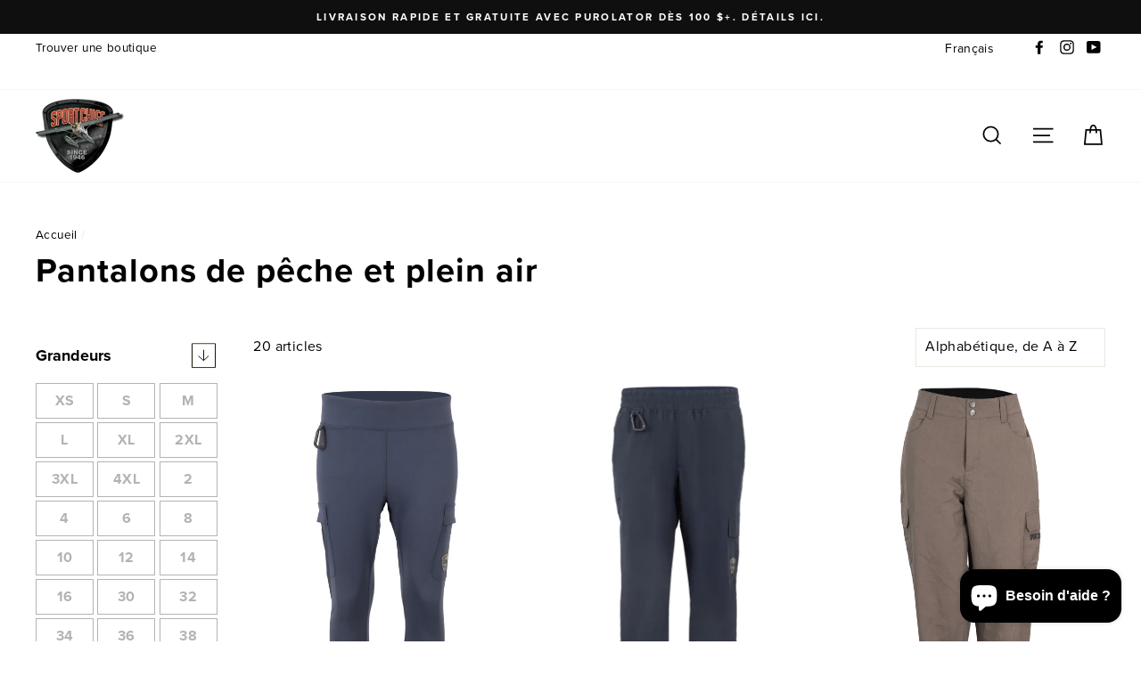

--- FILE ---
content_type: text/html; charset=utf-8
request_url: https://sportchief.com/collections/pantalons-de-peche-et-plein-air-sportchief
body_size: 61002
content:
<!doctype html>
<html class="no-js" lang="fr">
<script type="text/javascript">
    (function(c,l,a,r,i,t,y){
        c[a]=c[a]||function(){(c[a].q=c[a].q||[]).push(arguments)};
        t=l.createElement(r);t.async=1;t.src="https://www.clarity.ms/tag/"+i;
        y=l.getElementsByTagName(r)[0];y.parentNode.insertBefore(t,y);
    })(window, document, "clarity", "script", "l15u81bos2");
</script>
<head>
  <!-- Hotjar Tracking Code for Sportchief -->
<script>
    (function(h,o,t,j,a,r){
        h.hj=h.hj||function(){(h.hj.q=h.hj.q||[]).push(arguments)};
        h._hjSettings={hjid:3739206,hjsv:6};
        a=o.getElementsByTagName('head')[0];
        r=o.createElement('script');r.async=1;
        r.src=t+h._hjSettings.hjid+j+h._hjSettings.hjsv;
        a.appendChild(r);
    })(window,document,'https://static.hotjar.com/c/hotjar-','.js?sv=');
</script><script type="text/javascript">
        window.isense_gdpr_privacy_policy_text = "Politique de Confidentialité";
        window.isense_gdpr_accept_button_text = "Accepter";
        window.isense_gdpr_close_button_text = "Fermer";
        window.isense_gdpr_reject_button_text = "Rejeter";
        window.isense_gdpr_change_cookies_text = "Préférences";
        window.isense_gdpr_text = "Ce site utilise des cookies pour vous garantir la meilleure expérience sur notre site.";

        window.isense_gdpr_strict_cookies_checkbox = "Cookies strictement requis";
        window.isense_gdpr_strict_cookies_text = "Ces cookies sont nécessaires au fonctionnement du site web et ne peuvent pas être désactivés. Ces cookies ne sont définis qu’en réponse à des actions que vous avez effectuées, telles que la langue, la devise, la session de connexion, les préférences de confidentialité. Vous pouvez configurer votre navigateur pour bloquer ces cookies, mais cela pourrait affecter le fonctionnement de notre site.";

        window.isense_gdpr_analytics_cookies_checkbox = "Analytique et Statistiques";
        window.isense_gdpr_analytics_cookies_text = "Ces cookies nous permettent de mesurer le trafic des visiteurs et de voir les sources de trafic en collectant des informations dans des ensembles de données. Ils nous aident également à comprendre quels produits et actions sont plus populaires que d’autres.";

        window.isense_gdpr_marketing_cookies_checkbox = "Marketing et Reciblage";
        window.isense_gdpr_marketing_cookies_text = "Ces cookies sont généralement définis par nos partenaires marketing et publicitaires. Ils peuvent être utilisés par eux pour créer un profil de vos intérêts et vous montrer plus tard des publicités pertinentes. Si vous n’autorisez pas ces cookies, vous ne verrez pas de publicités ciblées pour vos centres d’intérêt.";

        window.isense_gdpr_functionality_cookies_checkbox = "Cookies Fonctionnels";
        window.isense_gdpr_functionality_cookies_text = "Ces cookies permettent à notre site web d’offrir des fonctions supplémentaires et des paramètres personnels. Ils peuvent être définis par nous ou par des prestataires de services tiers que nous avons placés sur nos pages. Si vous n’autorisez pas ces cookies, ces services ou certains de ces services pourraient ne pas fonctionner correctement.";

        window.isense_gdpr_popup_header = "Choisissez le type de cookies que vous acceptez d’utiliser";

        
        window.isense_gdpr_popup_description = "";
        

        window.isense_gdpr_dismiss_button_text = "Fermer";

        window.isense_gdpr_accept_selected_button_text = "Accepter la Sélection";
        window.isense_gdpr_accept_all_button_text = "Accepter Tout";
        window.isense_gdpr_reject_all_button_text = "Rejeter Tout";

        window.isense_gdpr_data_collection_text = "*En cliquant sur les boutons ci-dessus, je donne mon consentement à la collecte de mon IP et de mon email (si enregistré). Pour plus d'informations, consultez la <a href='https://sportchief.com/pages/gdpr-compliance'>Conformité au RGPD</a>";
        
        window.isense_gdpr_cookie__ab = "Ce cookie est généralement fourni par Shopify et est utilisé dans le cadre de l'accès à la vue d'administration d'une plateforme de boutique en ligne.";
        window.isense_gdpr_cookie__orig_referrer = "Ce cookie est généralement fourni par Shopify et est utilisé pour suivre les pages de destination.";
        window.isense_gdpr_cookie_identity_state = "Ce cookie est généralement fourni par Shopify et est utilisé dans le cadre de l'authentification du client.";
        window.isense_gdpr_cookie_identity_customer_account_number = "Ce cookie est généralement fourni par Shopify et est utilisé dans le cadre de l'authentification du client.";
        window.isense_gdpr_cookie__landing_page = "Ce cookie est généralement fourni par Shopify et est utilisé pour suivre les pages de destination.";
        window.isense_gdpr_cookie__secure_session_id = "Ce cookie est généralement fourni par Shopify et est utilisé pour suivre la session d'un utilisateur tout au long du processus de paiement en plusieurs étapes et garder ses détails de commande, de paiement et d'expédition connectés.";
        window.isense_gdpr_cookie_cart = "Ce cookie est généralement fourni par Shopify et est utilisé en relation avec un panier d'achat.";
        window.isense_gdpr_cookie_cart_sig = "Ce cookie est généralement fourni par Shopify et est utilisé dans le cadre du paiement. Il est utilisé pour vérifier l'intégrité du chariot et pour assurer la performance de certaines opérations du chariot.";
        window.isense_gdpr_cookie_cart_ts = "Ce cookie est généralement fourni par Shopify et est utilisé dans le cadre du paiement.";
        window.isense_gdpr_cookie_cart_ver = "Ce cookie est généralement fourni par Shopify et est utilisé en relation avec le panier.";
        window.isense_gdpr_cookie_cart_currency = "Ce cookie est généralement fourni par Shopify et il est défini après la fin d'un paiement pour garantir que les nouveaux paniers sont dans la même devise que le dernier paiement.";
        window.isense_gdpr_cookie_tracked_start_checkout = "Ce cookie est généralement fourni par Shopify et est utilisé dans le cadre du paiement.";
        window.isense_gdpr_cookie_storefront_digest = "Ce cookie est généralement fourni par Shopify et il stocke un résumé du mot de passe de la vitrine, permettant aux marchands de prévisualiser leur vitrine alors qu'elle est protégée par un mot de passe.";
        window.isense_gdpr_cookie_checkout_token = "Ce cookie est généralement fourni par Shopify et est utilisé dans le cadre d'un service de paiement.";
        window.isense_gdpr_cookie__shopify_m = "Ce cookie est généralement fourni par Shopify et est utilisé pour gérer les paramètres de confidentialité des clients.";
        window.isense_gdpr_cookie__shopify_tm = "Ce cookie est généralement fourni par Shopify et est utilisé pour gérer les paramètres de confidentialité des clients.";
        window.isense_gdpr_cookie__shopify_tw = "Ce cookie est généralement fourni par Shopify et est utilisé pour gérer les paramètres de confidentialité des clients.";
        window.isense_gdpr_cookie__tracking_consent = "Ce cookie est généralement fourni par Shopify et est utilisé pour stocker les préférences d'un utilisateur si un marchand a mis en place des règles de confidentialité dans la région du visiteur.";
        window.isense_gdpr_cookie_secure_customer_sig = "Ce cookie est généralement fourni par Shopify et est utilisé en relation avec une connexion client.";
        window.isense_gdpr_cookie__shopify_y = "Ce cookie est associé à la suite analytique de Shopify.";
        window.isense_gdpr_cookie_customer_auth_provider = "Ce cookie est associé à la suite analytique de Shopify.";
        window.isense_gdpr_cookie_customer_auth_session_created_at = "Ce cookie est associé à la suite analytique de Shopify.";
        window.isense_gdpr_cookie__y = "";
        window.isense_gdpr_cookie__shopify_s = "Ce cookie est associé à la suite analytique de Shopify.";
        window.isense_gdpr_cookie__shopify_fs = "Ce cookie est associé à la suite analytique de Shopify.";
        window.isense_gdpr_cookie__ga = "Ce nom de cookie est associé à Google Universal Analytics.";
        window.isense_gdpr_cookie__gid = "Ce nom de cookie est associé à Google Universal Analytics.";
        window.isense_gdpr_cookie__gat = "Ce nom de cookie est associé à Google Universal Analytics.";
        window.isense_gdpr_cookie__shopify_sa_t = "Ce cookie est associé à la suite analytique de Shopify concernant le marketing et les références.";
        window.isense_gdpr_cookie__shopify_sa_p = "Ce cookie est associé à la suite analytique de Shopify concernant le marketing et les références.";
        window.isense_gdpr_cookie_IDE = "Ce domaine appartient à Doubleclick (Google). L'activité commerciale principale est la suivante : Doubleclick est l'échange publicitaire d'enchères en temps réel de Google.";
        window.isense_gdpr_cookie__s = "";
        window.isense_gdpr_cookie_GPS = "Ce cookie est associé à YouTube, qui collecte des données utilisateur via des vidéos intégrées dans des sites Web, qui sont agrégées avec des données de profil d'autres services Google afin d'afficher des publicités ciblées pour les visiteurs Web sur un large éventail de leurs propres sites Web et d'autres sites Web.";
        window.isense_gdpr_cookie_PREF = "Ce cookie, qui peut être défini par Google ou Doubleclick, peut être utilisé par des partenaires publicitaires pour créer un profil d'intérêts afin de diffuser des annonces pertinentes sur d'autres sites.";
        window.isense_gdpr_cookie_BizoID = "";
        window.isense_gdpr_cookie__fbp = "Utilisé par Facebook pour fournir une série de produits publicitaires tels que les enchères en temps réel d'annonceurs tiers.";
        window.isense_gdpr_cookie___adroll = "";
        window.isense_gdpr_cookie___adroll_v4 = "Ce cookie est associé à AdRoll.";
        window.isense_gdpr_cookie___adroll_fpc = "Ce cookie est associé à AdRoll.";
        window.isense_gdpr_cookie___ar_v4 = "Ce cookie est associé à AdRoll.";
        window.isense_gdpr_cookie_cookieconsent_preferences_disabled = "";
        window.isense_gdpr_cookie_cookieconsent_status = "";
        window.isense_gdpr_cookie_no_info = "";
    </script>
<meta name="uri-translation" content="on" />

  <meta charset="utf-8">
  <meta http-equiv="X-UA-Compatible" content="IE=edge,chrome=1">
  <meta name="viewport" content="width=device-width,initial-scale=1">
  <meta name="theme-color" content="#d65134">
  <link rel="canonical" href="https://sportchief.com/collections/pantalons-de-peche-et-plein-air-sportchief">

  <!--LIBS-->
  <link rel="stylesheet" href="https://use.typekit.net/muy1wda.css">
  <link href="//sportchief.com/cdn/shop/t/27/assets/vendor.css?v=178257672805433357521713989409" rel="stylesheet" type="text/css" media="all" />
  <link href="//sportchief.com/cdn/shop/t/27/assets/swiper.css?v=37362809529101690321713989409" rel="stylesheet" type="text/css" media="all" />
<link rel="shortcut icon" href="//sportchief.com/cdn/shop/files/logo_Sportchief_siteweb_2x_3fd9763b-6412-4b4c-b505-0d54480999d7_32x32.png?v=1613736022" type="image/png" /><title>Pantalons de pêche et plein air&ndash; Sportchief</title>
<meta property="og:site_name" content="Sportchief">
  <meta property="og:url" content="https://sportchief.com/collections/pantalons-de-peche-et-plein-air-sportchief">
  <meta property="og:title" content="Pantalons de pêche et plein air">
  <meta property="og:type" content="website">
  <meta property="og:description" content="Magasinez une large sélection de produits pour la chasse, la pêche et le plein air chez Sportchief. Vêtements et accessoires de qualité pour hommes, femmes et enfants. Paiement sécurisé. Livraison gratuite au Québec et en Ontario après achat de 100$. Sportchief : LA référence en chasse, pêche et plein air depuis 1946."><meta property="og:image" content="http://sportchief.com/cdn/shop/files/16-223512-611_A_1200x630.jpg?v=1744290617"><meta property="og:image" content="http://sportchief.com/cdn/shop/files/223513-611_A_1800x1800_jpg_1200x630.webp?v=1750440950"><meta property="og:image" content="http://sportchief.com/cdn/shop/files/16-656402-617_A_1200x630.jpg?v=1708707508">
  <meta property="og:image:secure_url" content="https://sportchief.com/cdn/shop/files/16-223512-611_A_1200x630.jpg?v=1744290617"><meta property="og:image:secure_url" content="https://sportchief.com/cdn/shop/files/223513-611_A_1800x1800_jpg_1200x630.webp?v=1750440950"><meta property="og:image:secure_url" content="https://sportchief.com/cdn/shop/files/16-656402-617_A_1200x630.jpg?v=1708707508">
  <meta name="twitter:site" content="@">
  <meta name="twitter:card" content="summary_large_image">
  <meta name="twitter:title" content="Pantalons de pêche et plein air">
  <meta name="twitter:description" content="Magasinez une large sélection de produits pour la chasse, la pêche et le plein air chez Sportchief. Vêtements et accessoires de qualité pour hommes, femmes et enfants. Paiement sécurisé. Livraison gratuite au Québec et en Ontario après achat de 100$. Sportchief : LA référence en chasse, pêche et plein air depuis 1946.">
<style data-shopify>
  @font-face {
  font-family: Arimo;
  font-weight: 700;
  font-style: normal;
  src: url("//sportchief.com/cdn/fonts/arimo/arimo_n7.1d2d0638e6a1228d86beb0e10006e3280ccb2d04.woff2") format("woff2"),
       url("//sportchief.com/cdn/fonts/arimo/arimo_n7.f4b9139e8eac4a17b38b8707044c20f54c3be479.woff") format("woff");
}

  @font-face {
  font-family: Arimo;
  font-weight: 400;
  font-style: normal;
  src: url("//sportchief.com/cdn/fonts/arimo/arimo_n4.a7efb558ca22d2002248bbe6f302a98edee38e35.woff2") format("woff2"),
       url("//sportchief.com/cdn/fonts/arimo/arimo_n4.0da809f7d1d5ede2a73be7094ac00741efdb6387.woff") format("woff");
}


  @font-face {
  font-family: Arimo;
  font-weight: 600;
  font-style: normal;
  src: url("//sportchief.com/cdn/fonts/arimo/arimo_n6.9c18b0befd86597f319b7d7f925727d04c262b32.woff2") format("woff2"),
       url("//sportchief.com/cdn/fonts/arimo/arimo_n6.422bf6679b81a8bfb1b25d19299a53688390c2b9.woff") format("woff");
}

  @font-face {
  font-family: Arimo;
  font-weight: 400;
  font-style: italic;
  src: url("//sportchief.com/cdn/fonts/arimo/arimo_i4.438ddb21a1b98c7230698d70dc1a21df235701b2.woff2") format("woff2"),
       url("//sportchief.com/cdn/fonts/arimo/arimo_i4.0e1908a0dc1ec32fabb5a03a0c9ee2083f82e3d7.woff") format("woff");
}

  @font-face {
  font-family: Arimo;
  font-weight: 600;
  font-style: italic;
  src: url("//sportchief.com/cdn/fonts/arimo/arimo_i6.f0bf3dae51f72fa5b2cefdfe865a6fbb7701a14c.woff2") format("woff2"),
       url("//sportchief.com/cdn/fonts/arimo/arimo_i6.3489f579170784cd222ed21c14f1e8f1a3c0d044.woff") format("woff");
}

</style>
<link href="//sportchief.com/cdn/shop/t/27/assets/theme.css?v=110329665259714751161727277673" rel="stylesheet" type="text/css" media="all" />
<style data-shopify>
  :root {
    --typeHeaderPrimary: Arimo;
    --typeHeaderFallback: sans-serif;
    --typeHeaderSize: 38px;
    --typeHeaderWeight: 700;
    --typeHeaderLineHeight: 1;
    --typeHeaderSpacing: 0.025em;

    --typeBasePrimary:Arimo;
    --typeBaseFallback:sans-serif;
    --typeBaseSize: 16px;
    --typeBaseWeight: 400;
    --typeBaseSpacing: 0.025em;
    --typeBaseLineHeight: 1.6;

    --typeCollectionTitle: 24px;

    --iconWeight: 4px;
    --iconLinecaps: miter;

    
      --buttonRadius: 0px;
    

    --colorGridOverlayOpacity: 0.2;
  }
}
</style>
<link href="//sportchief.com/cdn/shop/t/27/assets/main.scss.css?v=112354831256824005571720196469" rel="stylesheet" type="text/css" media="all" />

  <script>
    document.documentElement.className = document.documentElement.className.replace('no-js', 'js');

    window.theme = window.theme || {};
    theme.routes = {
      cart: "/cart",
      cartAdd: "/cart/add.js",
      cartChange: "/cart/change"
    };
    theme.strings = {
      soldOut: "Ajouter au panier",
      unavailable: "Non disponible",
      stockLabel: "[count] en stock",
      willNotShipUntil: "Sera expédié après [date]",
      willBeInStockAfter: "Sera en stock à compter de [date]",
      waitingForStock: "Inventaire sur le chemin",
      savePrice: "Épargnez [saved_amount]",
      cartEmpty: "Votre panier est vide.",
      cartTermsConfirmation: "Vous devez accepter les termes et conditions de vente pour vérifier"
    };
    theme.settings = {
      dynamicVariantsEnable: true,
      dynamicVariantType: "button",
      cartType: "drawer",
      moneyFormat: "${{amount}}",
      saveType: "dollar",
      recentlyViewedEnabled: false,
      predictiveSearch: true,
      predictiveSearchType: "product,article,page,collection",
      inventoryThreshold: 10,
      quickView: false,
      themeName: 'Impulse',
      themeVersion: "3.2.3"
    };
  </script>

  <script>window.performance && window.performance.mark && window.performance.mark('shopify.content_for_header.start');</script><meta name="google-site-verification" content="wtIDSOrM87uC9UArEyypG0TyVo-7fFP_5g9biQ_ue9g">
<meta name="facebook-domain-verification" content="it28lecmtuc5yqy9gegkot7zh51mnw">
<meta name="facebook-domain-verification" content="opugt1xou2kwye00xka58h6mriz8uy">
<meta id="shopify-digital-wallet" name="shopify-digital-wallet" content="/51157467308/digital_wallets/dialog">
<meta name="shopify-checkout-api-token" content="14f453ffa0e9bf26c701e9b8a4237eb7">
<link rel="alternate" type="application/atom+xml" title="Feed" href="/collections/pantalons-de-peche-et-plein-air-sportchief.atom" />
<link rel="alternate" hreflang="x-default" href="https://sportchief.com/collections/pantalons-de-peche-et-plein-air-sportchief">
<link rel="alternate" hreflang="en" href="https://sportchief.com/en/collections/hunting-and-fishing-pants-sportchief">
<link rel="alternate" type="application/json+oembed" href="https://sportchief.com/collections/pantalons-de-peche-et-plein-air-sportchief.oembed">
<script async="async" src="/checkouts/internal/preloads.js?locale=fr-CA"></script>
<link rel="preconnect" href="https://shop.app" crossorigin="anonymous">
<script async="async" src="https://shop.app/checkouts/internal/preloads.js?locale=fr-CA&shop_id=51157467308" crossorigin="anonymous"></script>
<script id="apple-pay-shop-capabilities" type="application/json">{"shopId":51157467308,"countryCode":"CA","currencyCode":"CAD","merchantCapabilities":["supports3DS"],"merchantId":"gid:\/\/shopify\/Shop\/51157467308","merchantName":"Sportchief","requiredBillingContactFields":["postalAddress","email","phone"],"requiredShippingContactFields":["postalAddress","email","phone"],"shippingType":"shipping","supportedNetworks":["visa","masterCard","interac"],"total":{"type":"pending","label":"Sportchief","amount":"1.00"},"shopifyPaymentsEnabled":true,"supportsSubscriptions":true}</script>
<script id="shopify-features" type="application/json">{"accessToken":"14f453ffa0e9bf26c701e9b8a4237eb7","betas":["rich-media-storefront-analytics"],"domain":"sportchief.com","predictiveSearch":true,"shopId":51157467308,"locale":"fr"}</script>
<script>var Shopify = Shopify || {};
Shopify.shop = "sportchief.myshopify.com";
Shopify.locale = "fr";
Shopify.currency = {"active":"CAD","rate":"1.0"};
Shopify.country = "CA";
Shopify.theme = {"name":"Sportchief - metaobject","id":135862026412,"schema_name":"Impulse","schema_version":"3.2.3","theme_store_id":null,"role":"main"};
Shopify.theme.handle = "null";
Shopify.theme.style = {"id":null,"handle":null};
Shopify.cdnHost = "sportchief.com/cdn";
Shopify.routes = Shopify.routes || {};
Shopify.routes.root = "/";</script>
<script type="module">!function(o){(o.Shopify=o.Shopify||{}).modules=!0}(window);</script>
<script>!function(o){function n(){var o=[];function n(){o.push(Array.prototype.slice.apply(arguments))}return n.q=o,n}var t=o.Shopify=o.Shopify||{};t.loadFeatures=n(),t.autoloadFeatures=n()}(window);</script>
<script>
  window.ShopifyPay = window.ShopifyPay || {};
  window.ShopifyPay.apiHost = "shop.app\/pay";
  window.ShopifyPay.redirectState = null;
</script>
<script id="shop-js-analytics" type="application/json">{"pageType":"collection"}</script>
<script defer="defer" async type="module" src="//sportchief.com/cdn/shopifycloud/shop-js/modules/v2/client.init-shop-cart-sync_D53yOFxz.fr.esm.js"></script>
<script defer="defer" async type="module" src="//sportchief.com/cdn/shopifycloud/shop-js/modules/v2/chunk.common_OlNb1LrD.esm.js"></script>
<script type="module">
  await import("//sportchief.com/cdn/shopifycloud/shop-js/modules/v2/client.init-shop-cart-sync_D53yOFxz.fr.esm.js");
await import("//sportchief.com/cdn/shopifycloud/shop-js/modules/v2/chunk.common_OlNb1LrD.esm.js");

  window.Shopify.SignInWithShop?.initShopCartSync?.({"fedCMEnabled":true,"windoidEnabled":true});

</script>
<script>
  window.Shopify = window.Shopify || {};
  if (!window.Shopify.featureAssets) window.Shopify.featureAssets = {};
  window.Shopify.featureAssets['shop-js'] = {"shop-cart-sync":["modules/v2/client.shop-cart-sync_9s2s4peO.fr.esm.js","modules/v2/chunk.common_OlNb1LrD.esm.js"],"shop-button":["modules/v2/client.shop-button_1XNfoHMe.fr.esm.js","modules/v2/chunk.common_OlNb1LrD.esm.js"],"init-fed-cm":["modules/v2/client.init-fed-cm_3aQ5XN-H.fr.esm.js","modules/v2/chunk.common_OlNb1LrD.esm.js"],"init-windoid":["modules/v2/client.init-windoid_DyanP_bO.fr.esm.js","modules/v2/chunk.common_OlNb1LrD.esm.js"],"shop-toast-manager":["modules/v2/client.shop-toast-manager_DwFjCuwV.fr.esm.js","modules/v2/chunk.common_OlNb1LrD.esm.js"],"shop-cash-offers":["modules/v2/client.shop-cash-offers_BH02bMhF.fr.esm.js","modules/v2/chunk.common_OlNb1LrD.esm.js","modules/v2/chunk.modal_DWvqRQ7T.esm.js"],"avatar":["modules/v2/client.avatar_BTnouDA3.fr.esm.js"],"init-shop-email-lookup-coordinator":["modules/v2/client.init-shop-email-lookup-coordinator_CkkIe3et.fr.esm.js","modules/v2/chunk.common_OlNb1LrD.esm.js"],"init-shop-cart-sync":["modules/v2/client.init-shop-cart-sync_D53yOFxz.fr.esm.js","modules/v2/chunk.common_OlNb1LrD.esm.js"],"pay-button":["modules/v2/client.pay-button_30tlKVQu.fr.esm.js","modules/v2/chunk.common_OlNb1LrD.esm.js"],"init-customer-accounts-sign-up":["modules/v2/client.init-customer-accounts-sign-up_DZhziv5q.fr.esm.js","modules/v2/client.shop-login-button_sKcs-Gni.fr.esm.js","modules/v2/chunk.common_OlNb1LrD.esm.js","modules/v2/chunk.modal_DWvqRQ7T.esm.js"],"init-shop-for-new-customer-accounts":["modules/v2/client.init-shop-for-new-customer-accounts_DprS7ciO.fr.esm.js","modules/v2/client.shop-login-button_sKcs-Gni.fr.esm.js","modules/v2/chunk.common_OlNb1LrD.esm.js","modules/v2/chunk.modal_DWvqRQ7T.esm.js"],"checkout-modal":["modules/v2/client.checkout-modal_DP1XxtnB.fr.esm.js","modules/v2/chunk.common_OlNb1LrD.esm.js","modules/v2/chunk.modal_DWvqRQ7T.esm.js"],"init-customer-accounts":["modules/v2/client.init-customer-accounts_BfaLhlQD.fr.esm.js","modules/v2/client.shop-login-button_sKcs-Gni.fr.esm.js","modules/v2/chunk.common_OlNb1LrD.esm.js","modules/v2/chunk.modal_DWvqRQ7T.esm.js"],"shop-login-button":["modules/v2/client.shop-login-button_sKcs-Gni.fr.esm.js","modules/v2/chunk.common_OlNb1LrD.esm.js","modules/v2/chunk.modal_DWvqRQ7T.esm.js"],"shop-login":["modules/v2/client.shop-login_Daq45n3j.fr.esm.js","modules/v2/chunk.common_OlNb1LrD.esm.js","modules/v2/chunk.modal_DWvqRQ7T.esm.js"],"shop-follow-button":["modules/v2/client.shop-follow-button_BbMaedJD.fr.esm.js","modules/v2/chunk.common_OlNb1LrD.esm.js","modules/v2/chunk.modal_DWvqRQ7T.esm.js"],"lead-capture":["modules/v2/client.lead-capture_BPNTM8xO.fr.esm.js","modules/v2/chunk.common_OlNb1LrD.esm.js","modules/v2/chunk.modal_DWvqRQ7T.esm.js"],"payment-terms":["modules/v2/client.payment-terms_cqKTpc1T.fr.esm.js","modules/v2/chunk.common_OlNb1LrD.esm.js","modules/v2/chunk.modal_DWvqRQ7T.esm.js"]};
</script>
<script>(function() {
  var isLoaded = false;
  function asyncLoad() {
    if (isLoaded) return;
    isLoaded = true;
    var urls = ["https:\/\/chimpstatic.com\/mcjs-connected\/js\/users\/d313f513c0f76a3b08643c47b\/fb98102c2ceda56dac3f67353.js?shop=sportchief.myshopify.com","https:\/\/s3-us-west-2.amazonaws.com\/da-restock\/da-restock.js?shop=sportchief.myshopify.com","https:\/\/static.shopapps.ai\/widget.js?shop=sportchief.myshopify.com","https:\/\/cloudsearch-1f874.kxcdn.com\/shopify.js?srp=\/a\/search\u0026filtersEnabled=1\u0026shop=sportchief.myshopify.com","\/\/cdn.shopify.com\/proxy\/96e6199c491eb423a8401d612a1751cb89ec7ec7e92a46799c961c01aeaecb14\/cdn.vstar.app\/static\/js\/thankyou.js?shop=sportchief.myshopify.com\u0026sp-cache-control=cHVibGljLCBtYXgtYWdlPTkwMA","https:\/\/a.mailmunch.co\/widgets\/site-1067100-130aadbd8e0c6a1f071fa0d4cde5e219acc770a5.js?shop=sportchief.myshopify.com","https:\/\/bot.kaktusapp.com\/storage\/js\/kaktus_bot-sportchief.myshopify.com.js?ver=86\u0026shop=sportchief.myshopify.com","https:\/\/gifts.good-apps.co\/storage\/js\/good_free_gift-sportchief.myshopify.com.js?ver=60\u0026shop=sportchief.myshopify.com"];
    for (var i = 0; i < urls.length; i++) {
      var s = document.createElement('script');
      s.type = 'text/javascript';
      s.async = true;
      s.src = urls[i];
      var x = document.getElementsByTagName('script')[0];
      x.parentNode.insertBefore(s, x);
    }
  };
  if(window.attachEvent) {
    window.attachEvent('onload', asyncLoad);
  } else {
    window.addEventListener('load', asyncLoad, false);
  }
})();</script>
<script id="__st">var __st={"a":51157467308,"offset":-18000,"reqid":"3e97ff60-91f0-4f00-a32f-7324e7d6113c-1762140958","pageurl":"sportchief.com\/collections\/pantalons-de-peche-et-plein-air-sportchief","u":"f4a56714d87c","p":"collection","rtyp":"collection","rid":292750295212};</script>
<script>window.ShopifyPaypalV4VisibilityTracking = true;</script>
<script id="captcha-bootstrap">!function(){'use strict';const t='contact',e='account',n='new_comment',o=[[t,t],['blogs',n],['comments',n],[t,'customer']],c=[[e,'customer_login'],[e,'guest_login'],[e,'recover_customer_password'],[e,'create_customer']],r=t=>t.map((([t,e])=>`form[action*='/${t}']:not([data-nocaptcha='true']) input[name='form_type'][value='${e}']`)).join(','),a=t=>()=>t?[...document.querySelectorAll(t)].map((t=>t.form)):[];function s(){const t=[...o],e=r(t);return a(e)}const i='password',u='form_key',d=['recaptcha-v3-token','g-recaptcha-response','h-captcha-response',i],f=()=>{try{return window.sessionStorage}catch{return}},m='__shopify_v',_=t=>t.elements[u];function p(t,e,n=!1){try{const o=window.sessionStorage,c=JSON.parse(o.getItem(e)),{data:r}=function(t){const{data:e,action:n}=t;return t[m]||n?{data:e,action:n}:{data:t,action:n}}(c);for(const[e,n]of Object.entries(r))t.elements[e]&&(t.elements[e].value=n);n&&o.removeItem(e)}catch(o){console.error('form repopulation failed',{error:o})}}const l='form_type',E='cptcha';function T(t){t.dataset[E]=!0}const w=window,h=w.document,L='Shopify',v='ce_forms',y='captcha';let A=!1;((t,e)=>{const n=(g='f06e6c50-85a8-45c8-87d0-21a2b65856fe',I='https://cdn.shopify.com/shopifycloud/storefront-forms-hcaptcha/ce_storefront_forms_captcha_hcaptcha.v1.5.2.iife.js',D={infoText:'Protégé par hCaptcha',privacyText:'Confidentialité',termsText:'Conditions'},(t,e,n)=>{const o=w[L][v],c=o.bindForm;if(c)return c(t,g,e,D).then(n);var r;o.q.push([[t,g,e,D],n]),r=I,A||(h.body.append(Object.assign(h.createElement('script'),{id:'captcha-provider',async:!0,src:r})),A=!0)});var g,I,D;w[L]=w[L]||{},w[L][v]=w[L][v]||{},w[L][v].q=[],w[L][y]=w[L][y]||{},w[L][y].protect=function(t,e){n(t,void 0,e),T(t)},Object.freeze(w[L][y]),function(t,e,n,w,h,L){const[v,y,A,g]=function(t,e,n){const i=e?o:[],u=t?c:[],d=[...i,...u],f=r(d),m=r(i),_=r(d.filter((([t,e])=>n.includes(e))));return[a(f),a(m),a(_),s()]}(w,h,L),I=t=>{const e=t.target;return e instanceof HTMLFormElement?e:e&&e.form},D=t=>v().includes(t);t.addEventListener('submit',(t=>{const e=I(t);if(!e)return;const n=D(e)&&!e.dataset.hcaptchaBound&&!e.dataset.recaptchaBound,o=_(e),c=g().includes(e)&&(!o||!o.value);(n||c)&&t.preventDefault(),c&&!n&&(function(t){try{if(!f())return;!function(t){const e=f();if(!e)return;const n=_(t);if(!n)return;const o=n.value;o&&e.removeItem(o)}(t);const e=Array.from(Array(32),(()=>Math.random().toString(36)[2])).join('');!function(t,e){_(t)||t.append(Object.assign(document.createElement('input'),{type:'hidden',name:u})),t.elements[u].value=e}(t,e),function(t,e){const n=f();if(!n)return;const o=[...t.querySelectorAll(`input[type='${i}']`)].map((({name:t})=>t)),c=[...d,...o],r={};for(const[a,s]of new FormData(t).entries())c.includes(a)||(r[a]=s);n.setItem(e,JSON.stringify({[m]:1,action:t.action,data:r}))}(t,e)}catch(e){console.error('failed to persist form',e)}}(e),e.submit())}));const S=(t,e)=>{t&&!t.dataset[E]&&(n(t,e.some((e=>e===t))),T(t))};for(const o of['focusin','change'])t.addEventListener(o,(t=>{const e=I(t);D(e)&&S(e,y())}));const B=e.get('form_key'),M=e.get(l),P=B&&M;t.addEventListener('DOMContentLoaded',(()=>{const t=y();if(P)for(const e of t)e.elements[l].value===M&&p(e,B);[...new Set([...A(),...v().filter((t=>'true'===t.dataset.shopifyCaptcha))])].forEach((e=>S(e,t)))}))}(h,new URLSearchParams(w.location.search),n,t,e,['guest_login'])})(!0,!1)}();</script>
<script integrity="sha256-52AcMU7V7pcBOXWImdc/TAGTFKeNjmkeM1Pvks/DTgc=" data-source-attribution="shopify.loadfeatures" defer="defer" src="//sportchief.com/cdn/shopifycloud/storefront/assets/storefront/load_feature-81c60534.js" crossorigin="anonymous"></script>
<script crossorigin="anonymous" defer="defer" src="//sportchief.com/cdn/shopifycloud/storefront/assets/shopify_pay/storefront-65b4c6d7.js?v=20250812"></script>
<script data-source-attribution="shopify.dynamic_checkout.dynamic.init">var Shopify=Shopify||{};Shopify.PaymentButton=Shopify.PaymentButton||{isStorefrontPortableWallets:!0,init:function(){window.Shopify.PaymentButton.init=function(){};var t=document.createElement("script");t.src="https://sportchief.com/cdn/shopifycloud/portable-wallets/latest/portable-wallets.fr.js",t.type="module",document.head.appendChild(t)}};
</script>
<script data-source-attribution="shopify.dynamic_checkout.buyer_consent">
  function portableWalletsHideBuyerConsent(e){var t=document.getElementById("shopify-buyer-consent"),n=document.getElementById("shopify-subscription-policy-button");t&&n&&(t.classList.add("hidden"),t.setAttribute("aria-hidden","true"),n.removeEventListener("click",e))}function portableWalletsShowBuyerConsent(e){var t=document.getElementById("shopify-buyer-consent"),n=document.getElementById("shopify-subscription-policy-button");t&&n&&(t.classList.remove("hidden"),t.removeAttribute("aria-hidden"),n.addEventListener("click",e))}window.Shopify?.PaymentButton&&(window.Shopify.PaymentButton.hideBuyerConsent=portableWalletsHideBuyerConsent,window.Shopify.PaymentButton.showBuyerConsent=portableWalletsShowBuyerConsent);
</script>
<script data-source-attribution="shopify.dynamic_checkout.cart.bootstrap">document.addEventListener("DOMContentLoaded",(function(){function t(){return document.querySelector("shopify-accelerated-checkout-cart, shopify-accelerated-checkout")}if(t())Shopify.PaymentButton.init();else{new MutationObserver((function(e,n){t()&&(Shopify.PaymentButton.init(),n.disconnect())})).observe(document.body,{childList:!0,subtree:!0})}}));
</script>
<link id="shopify-accelerated-checkout-styles" rel="stylesheet" media="screen" href="https://sportchief.com/cdn/shopifycloud/portable-wallets/latest/accelerated-checkout-backwards-compat.css" crossorigin="anonymous">
<style id="shopify-accelerated-checkout-cart">
        #shopify-buyer-consent {
  margin-top: 1em;
  display: inline-block;
  width: 100%;
}

#shopify-buyer-consent.hidden {
  display: none;
}

#shopify-subscription-policy-button {
  background: none;
  border: none;
  padding: 0;
  text-decoration: underline;
  font-size: inherit;
  cursor: pointer;
}

#shopify-subscription-policy-button::before {
  box-shadow: none;
}

      </style>

<script>window.performance && window.performance.mark && window.performance.mark('shopify.content_for_header.end');</script>


  <script src="//sportchief.com/cdn/shop/t/27/assets/vendor-scripts-v6.js" defer="defer"></script>
  <script src="//sportchief.com/cdn/shop/t/27/assets/vendor.js?v=78097306589419111141713989409" defer="defer"></script>
  <script src="//sportchief.com/cdn/shop/t/27/assets/wow.min.js?v=44716123920145614861713989409" defer="defer"></script>
  <script src="//sportchief.com/cdn/shop/t/27/assets/swiper.js?v=67242750345287333651713989409" defer="defer"></script>

  

  <script src="//sportchief.com/cdn/shop/t/27/assets/theme.js?v=53523230854585896701713989409" defer="defer"></script><!-- Hotjar Tracking Code for https://chaussures-pop.myshopify.com/ -->
<script>
    (function(h,o,t,j,a,r){
        h.hj=h.hj||function(){(h.hj.q=h.hj.q||[]).push(arguments)};
        h._hjSettings={hjid:2020078,hjsv:6};
        a=o.getElementsByTagName('head')[0];
        r=o.createElement('script');r.async=1;
        r.src=t+h._hjSettings.hjid+j+h._hjSettings.hjsv;
        a.appendChild(r);
    })(window,document,'https://static.hotjar.com/c/hotjar-','.js?sv=');
</script>

<!-- BEGIN app block: shopify://apps/selly-promotion-pricing/blocks/app-embed-block/351afe80-738d-4417-9b66-e345ff249052 --><script>window.nfecShopVersion = '1762078282';window.nfecJsVersion = '449674';window.nfecCVersion = 75763</script> <!-- For special customization -->
<script id="tdf_pxrscript" class="tdf_script5" data-c="/fe\/loader_2.js">
Shopify = window.Shopify || {};
Shopify.shop = Shopify.shop || 'sportchief.myshopify.com';
Shopify.SMCPP = {};Shopify.SMCPP.cer = '1.401755';
</script>
<script src="https://d5zu2f4xvqanl.cloudfront.net/42/fe/loader_2.js?shop=sportchief.myshopify.com" async data-cookieconsent="ignore"></script>
<script>
!function(t){var e=function(e){var n,a;(n=t.createElement("script")).type="text/javascript",n.async=!0,n.src=e,(a=t.getElementsByTagName("script")[0]).parentNode.insertBefore(n,a)};setTimeout(function(){window.tdfInited||(window.altcdn=1,e("https://cdn.shopify.com/s/files/1/0013/1642/1703/t/1/assets/loader_2.js?shop=sportchief.myshopify.com&v=45"))},2689)}(document);
</script>
<!-- END app block --><!-- BEGIN app block: shopify://apps/t-lab-ai-language-translate/blocks/custom_translations/b5b83690-efd4-434d-8c6a-a5cef4019faf --><!-- BEGIN app snippet: custom_translation_scripts --><script>
(()=>{var o=/\([0-9]+?\)$/,x=/\r?\n|\r|\t|\xa0|\u200B|\u200E|&nbsp;| /g,v=/<\/?[a-z][\s\S]*>/i,r=/^(https?:\/\/|\/\/)[^\s/$.?#].[^\s]*$/i,S=/\{\{\s*([a-zA-Z_]\w*)\s*\}\}/g,t=/^(https:)?\/\/cdn\.shopify\.com\/(.+)\.(png|jpe?g|gif|webp|svgz?|bmp|tiff?|ico|avif)/i,e=/^(https:)?\/\/cdn\.shopify\.com/i,a=/\b(?:https?|ftp)?:?\/\/?[^\s\/]+\/[^\s]+\.(?:png|jpe?g|gif|webp|svgz?|bmp|tiff?|ico|avif)\b/i,b=/url\(['"]?(.*?)['"]?\)/,m="__label:",i=document.createElement("textarea"),u={t:["src","data-src","data-source","data-href","data-zoom","data-master","data-bg","base-src"],i:["srcset","data-srcset"],o:["href","data-href"],u:["href","data-href","data-src","data-zoom"]},g=16.67,s=function(n){return n.nodeType===Node.ELEMENT_NODE},l=function(n){return n.nodeType===Node.TEXT_NODE};function T(n){return t.test(n.trim())||a.test(n.trim())}function p(n){return(n=>(n=n.trim(),r.test(n)))(n)||e.test(n.trim())}var c=function(n){return null!=n&&"string"==typeof n&&0===n.trim().length};function k(n){return i.innerHTML=n,i.value}function h(n){return A(k(n))}function A(n){return n.trim().replace(o,"").replace(x,"").trim()}var C=1e3;function H(n){n=n.trim().replace(x,"").replace(/&amp;/g,"&").replace(/&gt;/g,">").replace(/&lt;/g,"<").trim();return n.length>C?_(n):n}function E(n){return n.trim().toLowerCase().replace(/^https:/i,"")}function _(n){for(var r=5381,t=0;t<n.length;t++)r=(r<<5)+r^n.charCodeAt(t);return(r>>>0).toString(36)}function f(n){if("trustedTypes"in window&&"sanitize"in HTMLScriptElement)return HTMLScriptElement.sanitize(n);for(var r=document.createElement("template"),t=(r.innerHTML=n,["SCRIPT","IFRAME","OBJECT","EMBED","LINK","META"]),e=/^(on\w+|srcdoc|style)$/i,a=document.createTreeWalker(r.content,NodeFilter.SHOW_ELEMENT),i=a.nextNode();i;i=a.nextNode()){var o=i;if(t.includes(o.nodeName))o.remove();else for(var u=o.attributes.length-1;0<=u;--u)e.test(o.attributes[u].name)&&o.removeAttribute(o.attributes[u].name)}return r.innerHTML}var w=new Set(["img","picture","button","p","a","input"]),d=["div","span","a","p","h1","h2","h3","h4","h5","h6","ul","ol","li"];function y(n,r){for(var t=0,e=d;t<e.length;t++){var a=e[t];if(n.substring(r,r+a.length+1)==="<"+a)return 1}}function M(n,r,t){void 0===t&&(t=20);for(var e=n,a=0;e&&e.parentElement&&a<t;){for(var i=e.parentElement,o=0,u=r;o<u.length;o++)for(var s=u[o],l=0,c=s.l;l<c.length;l++){var f=c[l];switch(f.type){case"class":for(var d=0,v=i.classList;d<v.length;d++){var m=v[d];if(f.value.test(m))return s.label}break;case"id":if(i.id&&f.value.test(i.id))return s.label;break;case"attribute":if(i.hasAttribute(f.name)){if(!f.value)return s.label;var p=i.getAttribute(f.name);if(p&&f.value.test(p))return s.label}}}e=i,a++}return"unknown"}function z(n,r,t){if(1e3<n.length||1e3<r.length)return n===r;for(var e=0,a=0,i=!1;e<n.length&&a<r.length;){for(;" "===n[e]&&(0===e||">"!==n[e-1]);)e++;for(;" "===r[a]&&(0===a||">"!==r[a-1]);)a++;if(y(n,e)){for(;e<n.length&&">"!==n[e];)e++;for(e++;" "===n[e];)e++}if(y(r,a)){for(;a<r.length&&">"!==r[a];)a++;for(a++;" "===r[a];)a++}var o=((n,r,t)=>{for(var e=[0,0],a=Object.keys(t),i=0;i<a.length;i++){var o=a[i],u=t[o];if(n.startsWith(u,r)){e=[u.length,o.length];break}}return e})(r,a,t),u=o[0];if(u)a+=u,e+=o[1];else{if(n[e]!==r[a])return;i=!0,e++,a++}}return i&&e===n.length&&a===r.length}function j(n,r){var t,e,a;"function"==typeof window.fetch&&"AbortController"in window?(t=new AbortController,e=setTimeout(function(){return t.abort()},3e3),fetch(n,{credentials:"same-origin",signal:t.signal}).then(function(n){return clearTimeout(e),n.ok?n.json():Promise.reject(n)}).then(r).catch(console.error)):((a=new XMLHttpRequest).onreadystatechange=function(){4===a.readyState&&200===a.status&&r(JSON.parse(a.responseText))},a.open("GET",n,!0),a.timeout=3e3,a.send())}function D(){var c=/([^\s]+)\.(png|jpe?g|gif|webp|svgz?|bmp|tiff?|ico|avif)$/i,f=/_(\{width\}x*|\{width\}x\{height\}|\d{3,4}x\d{3,4}|\d{3,4}x|x\d{3,4}|pinco|icon|thumb|small|compact|medium|large|grande|original|master)(_crop_\w+)*(@[2-3]x)*(.progressive)*$/i,d=/^(https?|ftp|file):\/\//i;function t(n){var r,t="".concat(n.path).concat(n.v).concat(null!=(t=n.size)?t:"",".").concat(n.m);return n.p&&(t="".concat(n.path).concat(n.p,"/").concat(n.v).concat(null!=(r=n.size)?r:"",".").concat(n.m)),n.host&&(t="".concat(null!=(r=n.protocol)?r:"","//").concat(n.host).concat(t)),n.g&&(t+=n.g),t}return{h:function(n){var r=!0,t=(d.test(n)||n.startsWith("//")||(r=!1,n="https://example.com"+n),r);n.startsWith("//")&&(t=!1,n="https:"+n);try{new URL(n)}catch(n){return null}var e,a,i,o,u,s,n=new URL(n),l=n.pathname.split("/").filter(function(n){return n});return l.length<1||(a=l.pop(),e=null!=(e=l.pop())?e:null,null===(a=a.match(c)))?null:(s=a[1],a=a[2],i=s.match(f),o=s,(u=null)!==i&&(o=s.substring(0,i.index),u=i[0]),s=0<l.length?"/"+l.join("/")+"/":"/",{protocol:t?n.protocol:null,host:r?n.host:null,path:s,g:n.search,p:e,v:o,size:u,m:a,version:n.searchParams.get("v"),width:n.searchParams.get("width")})},T:t,M:function(n){return(n.p?"/".concat(n.p,"/"):"/").concat(n.v,".").concat(n.m)},S:function(n){return(n.p?"/".concat(n.p,"/"):"/").concat(n.v,".").concat(n.m,"?v=").concat(n.version||"0")},k:function(n,r){return t({protocol:r.protocol,host:r.host,path:r.path,g:r.g,p:r.p,v:r.v,size:n.size,m:r.m,version:r.version,width:r.width})}}}var O,I,N={},q={};function L(l,r){var c=new Map,f=new Map,d=new Map,t=new Map,e=new Map,a=new Map,i=new Map,o=function(n){return n.toLowerCase().replace(/[\s\W_]+/g,"")},u=new Set(r.A.map(o)),s=0,v=!1,m=!1,p=D();function g(n,r,t){u.has(o(n))||n&&r&&(t.set(n,r),v=!0)}function n(n,r){if(n&&n.trim()&&0!==c.size){var t=A(n),e=q[t];if(e&&(l.log("dictionary",'Overlapping text: "'.concat(n,'" related to html: "').concat(e,'"')),r)){e=r.outerHTML,r=(l.log("dictionary","Outer html:",e),(n=>{var t,e,a;return!n||!n.trim()||0===d.size?null:(t=H(n),null!=(n=d.get(t))?n:(e=null,a=Number.MAX_SAFE_INTEGER,d.forEach(function(n,r){-1!==r.indexOf(t)&&n.length<a&&(a=(e=n).length)}),e))})(e));if(r)return l.log("dictionary","Found outer html translation:",r),null}e=c.get(t);if(e)return e;var a,i,o,u=n;if(u&&u.trim()&&0!==f.size&&(f.forEach(function(n,r){var t=u.trim().match(r);t&&1<t.length&&!a&&(a=r,i=n,o=t)}),a)&&i&&o){var s=o.slice(1),r=i.match(S);if(r&&r.length===s.length)return r.reduce(function(n,r,t){return n.replace(r,s[t])},i)}}return null}function h(n){if(n&&n.trim()&&0!==d.size){var t=H(n),n=d.get(t);if(null!=n)return n;if(r.C){l.log("dictionary","Using custom html comparison for: ",t);var e=null;if(d.forEach(function(n,r){!e&&z(r,t,N)&&(e=n)}),e)return e}}return null}function w(n){if(n&&n.trim()&&0!==t.size){var r=E(n),r=t.get(r);if(r)return r;r=p.h(n);if(r){n=p.S(r).toLowerCase(),n=t.get(n);if(n)return n;n=p.M(r).toLowerCase(),r=t.get(n);if(r)return r}}return null}function b(n){return!n||!n.trim()||0===e.size||void 0===(n=e.get(A(n)))?null:n}function T(n){return!n||!n.trim()||0===a.size||void 0===(n=a.get(E(n)))?null:n}function y(n){var r;return!n||!n.trim()||0===i.size?null:null!=(r=i.get(A(n)))?r:(r=H(n),void 0!==(n=i.get(r))?n:null)}function M(){var n={H:c,_:f,j:d,D:t,O:e,I:a,N:i,q:v,L:s,R:N};return JSON.stringify(n,function(n,r){return r instanceof Map?Object.fromEntries(r.entries()):r})}return{F:function(n,r){g(n,r,c)},U:function(n,r){n&&r&&(n=new RegExp("^".concat(n,"$"),"s"),f.set(n,r),v=!0)},$:function(n,r){var t;n!==r&&(g((t=k(t=n).trim().replace(x,"").trim()).length>C?_(t):t,r,d),s=Math.max(s,n.length))},J:function(n,r){g(n,r,t),(n=p.h(n))&&(g(p.S(n).toLowerCase(),r,t),g(p.M(n).toLowerCase(),r,t))},P:function(n,r){g(n.replace("[img-alt]","").replace(x,"").trim(),r,e)},G:function(n,r){g(n,r,a)},B:function(n,r){m=!0,g(n,r,i)},W:function(){return l.log("dictionary","Translation dictionaries: ",M),d.forEach(function(n,t){c.forEach(function(n,r){t!==r&&-1!==t.indexOf(r)&&(N[r]=A(n),q[r]=t)})}),l.log("dictionary","appliedTextTranslations: ",JSON.stringify(N)),l.log("dictionary","overlappingTexts: ",JSON.stringify(q)),{q:v,V:m,K:n,X:h,Y:w,Z:b,nn:T,rn:y}}}}function R(n,r,t){function f(n,r){r=n.split(r);return 2===r.length?r[1].trim()?r:[r[0]]:[n]}var d=L(t,r);return n.forEach(function(n){var l,c;n&&(l=n.name,n=n.value,l)&&n&&(c="string"==typeof n?JSON.parse(n):n)&&Object.keys(c).forEach(function(e){if(e){var n,r,t,a=c[e];if(a)if(e!==a)if(l.includes("judge"))t=h(e),d.B(t,a);else if(e.startsWith("[img-alt]"))d.P(e,a);else if(e.startsWith("[img-src]"))n=E(e.replace("[img-src]","")),d.J(n,a);else if(v.test(e))d.$(e,a);else if(T(e))n=E(e),d.J(n,a);else if(p(e))t=E(e),d.G(t,a);else if("/"===(n=(n=e).trim())[0]&&"/"!==n[1]&&(t=E(e),d.G(t,a),t=h(e),d.F(t,a)),S.test(e))(s=(t=e).match(S))&&0<s.length&&(r=t.replace(/[-\/\\^$*+?.()|[\]]/g,"\\$&"),s.forEach(function(n){r=r.replace(n,"(.*)")}),d.U(r,a));else if(e.startsWith(m))t=a.replace(m,""),s=e.replace(m,""),d.F(h(s),t);else{if("product_tags"===l)for(var i=0,o=["_",":"];i<o.length;i++){var u=(n=>{if(e.includes(n)){var r=f(e,n),t=f(a,n);if(r.length===t.length)return r.forEach(function(n,r){n!==t[r]&&(d.F(h(n),t[r]),d.F(h("".concat(n,":")),"".concat(t[r],":")))}),{value:void 0}}})(o[i]);if("object"==typeof u)return u.value}var s=h(e);s!==a&&d.F(s,a)}}})}),d.W()}function F(d,v){var e=[{label:"judge-me",l:[{type:"class",value:/jdgm/i},{type:"id",value:/judge-me/i},{type:"attribute",name:"data-widget-name",value:/review_widget/i}]}],a=D();function m(t,n,e){n.forEach(function(n){var r=t.getAttribute(n);r&&(r=n.includes("href")?e.nn(r):e.K(r))&&t.setAttribute(n,r)})}function p(n,r,t){var e,a=n.getAttribute(r);a&&((e=i(a=E(a.split("&")[0]),t))?n.setAttribute(r,e):(e=t.nn(a))&&n.setAttribute(r,e))}function g(n,r,t){var e=n.getAttribute(r);e&&(e=((n,r)=>{var t=(n=n.split(",").filter(function(n){return null!=n&&""!==n.trim()}).map(function(n){var n=n.trim().split(/\s+/),r=n[0].split("?"),t=r[0],r=r[1],r=r?r.split("&"):[],e=((n,r)=>{for(var t=0;t<n.length;t++)if(r(n[t]))return n[t];return null})(r,function(n){return n.startsWith("v=")}),r=r.filter(function(n){return!n.startsWith("v=")}),n=n[1];return{url:t,version:e,tn:r.join("&"),size:n}}))[0].url;if(t=i(t=n[0].version?"".concat(t,"?").concat(n[0].version):t,r)){var e=a.h(t);if(e)return n.map(function(n){var r=n.url,t=a.h(r);return t&&(r=a.k(t,e)),n.tn&&(t=r.includes("?")?"&":"?",r="".concat(r).concat(t).concat(n.tn)),r=n.size?"".concat(r," ").concat(n.size):r}).join(",")}})(e,t))&&n.setAttribute(r,e)}function i(n,r){var t=a.h(n);return null===t?null:(n=r.Y(n))?null===(n=a.h(n))?null:a.k(t,n):(n=a.M(t),null===(r=r.Y(n))||null===(n=a.h(r))?null:a.k(t,n))}function h(n,r,t){var e,a,i,o;t.en&&(e=n,a=t.an,u.o.forEach(function(n){var r=e.getAttribute(n);if(!r)return!1;!r.startsWith("/")||r.startsWith("//")||r.startsWith(a)||(r="".concat(a).concat(r),e.setAttribute(n,r))})),i=n,t=u.u.slice(),o=r,t.forEach(function(n){var r,t=i.getAttribute(n);t&&(T(t)?(r=o.Y(t))&&i.setAttribute(n,r):(r=o.nn(t))&&i.setAttribute(n,r))})}function w(r,t){var n,e,a,i,o;u.t.forEach(function(n){return p(r,n,t)}),u.i.forEach(function(n){return g(r,n,t)}),e="alt",a=t,(o=(n=r).getAttribute(e))&&((i=a.Z(o))?n.setAttribute(e,i):(i=a.K(o))&&n.setAttribute(e,i))}return{on:function(n){return!(!n||!s(n)||v.un.includes((n=n).tagName.toLowerCase())||n.classList.contains("tl-switcher-container")||(n=n.parentNode)&&["SCRIPT","STYLE"].includes(n.nodeName.toUpperCase()))},sn:function(n){if(l(n)&&null!=(r=n.textContent)&&r.trim()){if(d.V)if("judge-me"===M(n,e,5)){var r=d.rn(n.textContent);if(r)return void(n.textContent=k(r))}var t,r=d.K(n.textContent,n.parentElement||void 0);r&&(t=n.textContent.trim().replace(o,"").trim(),n.textContent=k(n.textContent.replace(t,r)))}},ln:function(n){if(!!c(n.textContent)||!n.innerHTML)return!1;if(d.V&&"judge-me"===M(n,e,5)){var r=d.rn(n.innerHTML);if(r)return n.innerHTML=f(r),!0}r=d.X(n.innerHTML);return!!r&&(n.innerHTML=f(r),!0)},cn:function(n){var r,t,e,a,i,o,u,s,l,c,f;switch(m(n,["data-label","title"],d),n.tagName.toLowerCase()){case"a":h(n,d,v);break;case"input":c=s=d,(f=(l=u=n).getAttribute("type"))&&("submit"===f||"button"===f)&&(f=l.getAttribute("value"),c=c.K(f))&&l.setAttribute("value",c),m(u,["placeholder"],s);break;case"textarea":m(n,["placeholder"],d);break;case"img":w(n,d);break;case"picture":o=d,[].slice.call(n.childNodes).forEach(function(n){if(n.tagName)switch(n.tagName.toLowerCase()){case"source":g(n,"data-srcset",o),g(n,"srcset",o);break;case"img":w(n,o)}});break;case"div":l=f=d,(s=u=c=n)&&(u=u.style.backgroundImage||u.getAttribute("data-bg")||"")&&"none"!==u&&(u=u.match(b))&&u[1]&&(u=u[1],l=l.Y(u))&&(s.style.backgroundImage='url("'.concat(l,'")')),a=c,i=f,["src","data-src","data-bg"].forEach(function(n){return p(a,n,i)}),["data-bgset"].forEach(function(n){return g(a,n,i)}),["data-href"].forEach(function(n){return m(a,[n],i)});break;case"button":t=d,(e=(r=n).getAttribute("value"))&&(t=t.K(e))&&r.setAttribute("value",t);break;case"iframe":e=d,(t=(r=n).getAttribute("src"))&&(e=e.nn(t))&&r.setAttribute("src",e);break;case"video":((n,r)=>{for(var t=["src"],e=0;e<t.length;e++){var a=t[e],i=n.getAttribute(a);if(!i)return;i=r.nn(i);i&&n.setAttribute(a,i)}})(n,d)}},getImageTranslation:function(n){return i(n,d)}}}function U(a,i,o){t=i.fn,e=new WeakMap;var t,e,u={add:function(n){var r=Date.now()+t;e.set(n,r)},has:function(n){var r=null!=(r=e.get(n))?r:0;return!(Date.now()>=r&&(e.delete(n),1))}},s=[],l=[],c=[],f=[],d=2*g,v=3*g;function m(n){var r,t,e;n&&(n.nodeType===Node.TEXT_NODE&&a.on(n.parentElement)?a.sn(n):a.on(n)&&(n=n,a.cn(n),r=w.has(n.tagName.toLowerCase())||(r=(r=n).getBoundingClientRect(),t=window.innerHeight||document.documentElement.clientHeight,e=window.innerWidth||document.documentElement.clientWidth,t=r.top<=t&&0<=r.top+r.height,e=r.left<=e&&0<=r.left+r.width,t&&e),u.has(n)||(r?s:l).push(n)))}function p(n){var r;o.log("messageHandler","Processing element:",n),a.on(n)&&(r=a.ln(n),u.add(n),r||(r=[].slice.call(n.childNodes),o.log("messageHandler","Child nodes:",r),r.forEach(m)))}requestAnimationFrame(function n(){for(var r=performance.now();0<s.length;){var t=s.shift();if(t&&!u.has(t)&&p(t),performance.now()-r>=v)break}requestAnimationFrame(n)}),requestAnimationFrame(function n(){for(var r=performance.now();0<l.length;){var t=l.shift();if(t&&!u.has(t)&&p(t),performance.now()-r>=d)break}requestAnimationFrame(n)}),i.dn&&requestAnimationFrame(function n(){for(var r=performance.now();0<c.length;){var t=c.shift();if(t&&a.cn(t),performance.now()-r>=d)break}requestAnimationFrame(n)}),i.vn&&requestAnimationFrame(function n(){for(var r=performance.now();0<f.length;){var t=f.shift();if(t&&a.sn(t),performance.now()-r>=d)break}requestAnimationFrame(n)});var n={subtree:!0,childList:!0,attributes:i.dn,characterData:i.vn};new MutationObserver(function(n){o.log("observer","Observer:",n);for(var r=0;r<n.length;r++){var t=n[r];switch(t.type){case"childList":t.addedNodes.forEach(m),t.target.childNodes.length<=10&&t.target.childNodes.forEach(m);break;case"attributes":var e=t.target;a.on(e)&&e&&c.push(e);break;case"characterData":i.vn&&(e=t.target)&&e.nodeType===Node.TEXT_NODE&&f.push(e)}}}).observe(document.documentElement,n)}void 0===window.TranslationLab&&(window.TranslationLab={}),window.TranslationLab.CustomTranslations=(O=(()=>{var a;try{a=window.localStorage.getItem("tlab_debug_mode")||null}catch(n){a=null}return{log:function(n,r){for(var t=[],e=2;e<arguments.length;e++)t[e-2]=arguments[e];!a||"observer"===n&&"all"===a||("all"===a||a===n||"custom"===n&&"custom"===a)&&(n=t.map(function(n){if("function"==typeof n)try{return n()}catch(n){return"Error generating parameter: ".concat(n.message)}return n}),console.log.apply(console,[r].concat(n)))}}})(),I=null,{init:function(n,r){var t,e,a,i,o,u,s,l,c,f,d,v;function m(n,r){for(var t=[],e=2;e<arguments.length;e++)t[e-2]=arguments[e];for(var a=0,i=t;a<i.length;a++){var o=i[a];if(o&&void 0!==o[n])return o[n]}return r}n&&!n.isPrimaryLocale&&n.translationsMetadata&&n.translationsMetadata.length&&(t=n.locale,e=n.an,r=r,v=O,a=m("useMessageHandler",!0,d=(d=window.localStorage.getItem("tlab_feature_options"))?JSON.parse(d):null,r),i=m("messageHandlerCooldown",2e3,d,r),o=m("localizeUrls",!1,d,r),u=m("processShadowRoot",!1,d,r),s=m("attributesMutations",!1,d,r),l=m("processCharacterData",!1,d,r),c=m("useCustomHtmlComparison",!1,d,r),f=m("excludedTemplates",[],d,r),d=m("phraseIgnoreList",[],d,r),v.log("dictionary","useMessageHandler:",a),v.log("dictionary","messageHandlerCooldown:",i),v.log("dictionary","localizeUrls:",o),v.log("dictionary","processShadowRoot:",u),v.log("dictionary","attributesMutations:",s),v.log("dictionary","processCharacterData:",l),v.log("dictionary","useCustomHtmlComparison:",c),v.log("dictionary","excludedTemplates:",f),v.log("dictionary","phraseIgnoreList:",d),0<(r={un:["html","head","meta","script","noscript","style","link","canvas","svg","g","path","ellipse","br","hr"],locale:t,an:e,pn:a,fn:i,en:o,gn:u,dn:s,vn:l,C:c,mn:f,A:d}).mn.length&&r.mn.includes(n.template)||(v=R(n.translationsMetadata,r,O),I=F(v,r),v.q&&(r.pn&&U(I,r,O),window.addEventListener("DOMContentLoaded",function(){function e(n){n=/\/products\/(.+?)(\?.+)?$/.exec(n);return n?n[1]:null}var n,r,t,a;(a=document.querySelector(".cbb-frequently-bought-selector-label-name"))&&"true"!==a.getAttribute("translated")&&(n=e(window.location.pathname))&&(r="https://".concat(window.location.host,"/products/").concat(n,".json"),t="https://".concat(window.location.host).concat(window.Shopify.routes.root,"products/").concat(n,".json"),j(r,function(n){a.childNodes.forEach(function(r){r.textContent===n.product.title&&j(t,function(n){r.textContent!==n.product.title&&(r.textContent=n.product.title,a.setAttribute("translated","true"))})})}),document.querySelectorAll('[class*="cbb-frequently-bought-selector-link"]').forEach(function(r){var n,t;"true"!==r.getAttribute("translated")&&(n=r.getAttribute("href"))&&(t=e(n))&&j("https://".concat(window.location.host).concat(window.Shopify.routes.root,"products/").concat(t,".json"),function(n){r.textContent!==n.product.title&&(r.textContent=n.product.title,r.setAttribute("translated","true"))})}))}))))},getImageTranslation:function(n){return O.log("dictionary","translationManager: ",I),I?I.getImageTranslation(n):null}})})();
</script><!-- END app snippet -->

<script>
  (function() {
    var ctx = {
      locale: 'fr',
      isPrimaryLocale: true,
      rootUrl: '',
      translationsMetadata: [{},{"name":"product_types","value":{}},{"name":"product_options_variants","value":{}},{"name":"article_tags","value":{}},{"name":"images","value":{}},{"name":"product_tags","value":{}}],
      template: "collection",
    };
    var settings = null;
    TranslationLab.CustomTranslations.init(ctx, settings);
  })()
</script>


<!-- END app block --><!-- BEGIN app block: shopify://apps/timesact-pre-order/blocks/app-embed/bf6c109b-79b5-457c-8752-0e5e9e9676e7 -->
<!-- END app block --><script src="https://cdn.shopify.com/extensions/7bc9bb47-adfa-4267-963e-cadee5096caf/inbox-1252/assets/inbox-chat-loader.js" type="text/javascript" defer="defer"></script>
<script src="https://cdn.shopify.com/extensions/3ee93129-d11c-4adb-8a29-0c9bec8a2202/preorder-notify-me-timesact-17/assets/timesact.js" type="text/javascript" defer="defer"></script>
<link href="https://cdn.shopify.com/extensions/3ee93129-d11c-4adb-8a29-0c9bec8a2202/preorder-notify-me-timesact-17/assets/timesact.css" rel="stylesheet" type="text/css" media="all">
<link href="https://monorail-edge.shopifysvc.com" rel="dns-prefetch">
<script>(function(){if ("sendBeacon" in navigator && "performance" in window) {try {var session_token_from_headers = performance.getEntriesByType('navigation')[0].serverTiming.find(x => x.name == '_s').description;} catch {var session_token_from_headers = undefined;}var session_cookie_matches = document.cookie.match(/_shopify_s=([^;]*)/);var session_token_from_cookie = session_cookie_matches && session_cookie_matches.length === 2 ? session_cookie_matches[1] : "";var session_token = session_token_from_headers || session_token_from_cookie || "";function handle_abandonment_event(e) {var entries = performance.getEntries().filter(function(entry) {return /monorail-edge.shopifysvc.com/.test(entry.name);});if (!window.abandonment_tracked && entries.length === 0) {window.abandonment_tracked = true;var currentMs = Date.now();var navigation_start = performance.timing.navigationStart;var payload = {shop_id: 51157467308,url: window.location.href,navigation_start,duration: currentMs - navigation_start,session_token,page_type: "collection"};window.navigator.sendBeacon("https://monorail-edge.shopifysvc.com/v1/produce", JSON.stringify({schema_id: "online_store_buyer_site_abandonment/1.1",payload: payload,metadata: {event_created_at_ms: currentMs,event_sent_at_ms: currentMs}}));}}window.addEventListener('pagehide', handle_abandonment_event);}}());</script>
<script id="web-pixels-manager-setup">(function e(e,d,r,n,o){if(void 0===o&&(o={}),!Boolean(null===(a=null===(i=window.Shopify)||void 0===i?void 0:i.analytics)||void 0===a?void 0:a.replayQueue)){var i,a;window.Shopify=window.Shopify||{};var t=window.Shopify;t.analytics=t.analytics||{};var s=t.analytics;s.replayQueue=[],s.publish=function(e,d,r){return s.replayQueue.push([e,d,r]),!0};try{self.performance.mark("wpm:start")}catch(e){}var l=function(){var e={modern:/Edge?\/(1{2}[4-9]|1[2-9]\d|[2-9]\d{2}|\d{4,})\.\d+(\.\d+|)|Firefox\/(1{2}[4-9]|1[2-9]\d|[2-9]\d{2}|\d{4,})\.\d+(\.\d+|)|Chrom(ium|e)\/(9{2}|\d{3,})\.\d+(\.\d+|)|(Maci|X1{2}).+ Version\/(15\.\d+|(1[6-9]|[2-9]\d|\d{3,})\.\d+)([,.]\d+|)( \(\w+\)|)( Mobile\/\w+|) Safari\/|Chrome.+OPR\/(9{2}|\d{3,})\.\d+\.\d+|(CPU[ +]OS|iPhone[ +]OS|CPU[ +]iPhone|CPU IPhone OS|CPU iPad OS)[ +]+(15[._]\d+|(1[6-9]|[2-9]\d|\d{3,})[._]\d+)([._]\d+|)|Android:?[ /-](13[3-9]|1[4-9]\d|[2-9]\d{2}|\d{4,})(\.\d+|)(\.\d+|)|Android.+Firefox\/(13[5-9]|1[4-9]\d|[2-9]\d{2}|\d{4,})\.\d+(\.\d+|)|Android.+Chrom(ium|e)\/(13[3-9]|1[4-9]\d|[2-9]\d{2}|\d{4,})\.\d+(\.\d+|)|SamsungBrowser\/([2-9]\d|\d{3,})\.\d+/,legacy:/Edge?\/(1[6-9]|[2-9]\d|\d{3,})\.\d+(\.\d+|)|Firefox\/(5[4-9]|[6-9]\d|\d{3,})\.\d+(\.\d+|)|Chrom(ium|e)\/(5[1-9]|[6-9]\d|\d{3,})\.\d+(\.\d+|)([\d.]+$|.*Safari\/(?![\d.]+ Edge\/[\d.]+$))|(Maci|X1{2}).+ Version\/(10\.\d+|(1[1-9]|[2-9]\d|\d{3,})\.\d+)([,.]\d+|)( \(\w+\)|)( Mobile\/\w+|) Safari\/|Chrome.+OPR\/(3[89]|[4-9]\d|\d{3,})\.\d+\.\d+|(CPU[ +]OS|iPhone[ +]OS|CPU[ +]iPhone|CPU IPhone OS|CPU iPad OS)[ +]+(10[._]\d+|(1[1-9]|[2-9]\d|\d{3,})[._]\d+)([._]\d+|)|Android:?[ /-](13[3-9]|1[4-9]\d|[2-9]\d{2}|\d{4,})(\.\d+|)(\.\d+|)|Mobile Safari.+OPR\/([89]\d|\d{3,})\.\d+\.\d+|Android.+Firefox\/(13[5-9]|1[4-9]\d|[2-9]\d{2}|\d{4,})\.\d+(\.\d+|)|Android.+Chrom(ium|e)\/(13[3-9]|1[4-9]\d|[2-9]\d{2}|\d{4,})\.\d+(\.\d+|)|Android.+(UC? ?Browser|UCWEB|U3)[ /]?(15\.([5-9]|\d{2,})|(1[6-9]|[2-9]\d|\d{3,})\.\d+)\.\d+|SamsungBrowser\/(5\.\d+|([6-9]|\d{2,})\.\d+)|Android.+MQ{2}Browser\/(14(\.(9|\d{2,})|)|(1[5-9]|[2-9]\d|\d{3,})(\.\d+|))(\.\d+|)|K[Aa][Ii]OS\/(3\.\d+|([4-9]|\d{2,})\.\d+)(\.\d+|)/},d=e.modern,r=e.legacy,n=navigator.userAgent;return n.match(d)?"modern":n.match(r)?"legacy":"unknown"}(),u="modern"===l?"modern":"legacy",c=(null!=n?n:{modern:"",legacy:""})[u],f=function(e){return[e.baseUrl,"/wpm","/b",e.hashVersion,"modern"===e.buildTarget?"m":"l",".js"].join("")}({baseUrl:d,hashVersion:r,buildTarget:u}),m=function(e){var d=e.version,r=e.bundleTarget,n=e.surface,o=e.pageUrl,i=e.monorailEndpoint;return{emit:function(e){var a=e.status,t=e.errorMsg,s=(new Date).getTime(),l=JSON.stringify({metadata:{event_sent_at_ms:s},events:[{schema_id:"web_pixels_manager_load/3.1",payload:{version:d,bundle_target:r,page_url:o,status:a,surface:n,error_msg:t},metadata:{event_created_at_ms:s}}]});if(!i)return console&&console.warn&&console.warn("[Web Pixels Manager] No Monorail endpoint provided, skipping logging."),!1;try{return self.navigator.sendBeacon.bind(self.navigator)(i,l)}catch(e){}var u=new XMLHttpRequest;try{return u.open("POST",i,!0),u.setRequestHeader("Content-Type","text/plain"),u.send(l),!0}catch(e){return console&&console.warn&&console.warn("[Web Pixels Manager] Got an unhandled error while logging to Monorail."),!1}}}}({version:r,bundleTarget:l,surface:e.surface,pageUrl:self.location.href,monorailEndpoint:e.monorailEndpoint});try{o.browserTarget=l,function(e){var d=e.src,r=e.async,n=void 0===r||r,o=e.onload,i=e.onerror,a=e.sri,t=e.scriptDataAttributes,s=void 0===t?{}:t,l=document.createElement("script"),u=document.querySelector("head"),c=document.querySelector("body");if(l.async=n,l.src=d,a&&(l.integrity=a,l.crossOrigin="anonymous"),s)for(var f in s)if(Object.prototype.hasOwnProperty.call(s,f))try{l.dataset[f]=s[f]}catch(e){}if(o&&l.addEventListener("load",o),i&&l.addEventListener("error",i),u)u.appendChild(l);else{if(!c)throw new Error("Did not find a head or body element to append the script");c.appendChild(l)}}({src:f,async:!0,onload:function(){if(!function(){var e,d;return Boolean(null===(d=null===(e=window.Shopify)||void 0===e?void 0:e.analytics)||void 0===d?void 0:d.initialized)}()){var d=window.webPixelsManager.init(e)||void 0;if(d){var r=window.Shopify.analytics;r.replayQueue.forEach((function(e){var r=e[0],n=e[1],o=e[2];d.publishCustomEvent(r,n,o)})),r.replayQueue=[],r.publish=d.publishCustomEvent,r.visitor=d.visitor,r.initialized=!0}}},onerror:function(){return m.emit({status:"failed",errorMsg:"".concat(f," has failed to load")})},sri:function(e){var d=/^sha384-[A-Za-z0-9+/=]+$/;return"string"==typeof e&&d.test(e)}(c)?c:"",scriptDataAttributes:o}),m.emit({status:"loading"})}catch(e){m.emit({status:"failed",errorMsg:(null==e?void 0:e.message)||"Unknown error"})}}})({shopId: 51157467308,storefrontBaseUrl: "https://sportchief.com",extensionsBaseUrl: "https://extensions.shopifycdn.com/cdn/shopifycloud/web-pixels-manager",monorailEndpoint: "https://monorail-edge.shopifysvc.com/unstable/produce_batch",surface: "storefront-renderer",enabledBetaFlags: ["2dca8a86"],webPixelsConfigList: [{"id":"619741356","configuration":"{\"shopId\": \"51157467308\", \"domain\": \"https:\/\/api.trustoo.io\/\"}","eventPayloadVersion":"v1","runtimeContext":"STRICT","scriptVersion":"ba09fa9fe3be54bc43d59b10cafc99bb","type":"APP","apiClientId":6212459,"privacyPurposes":["ANALYTICS","SALE_OF_DATA"],"dataSharingAdjustments":{"protectedCustomerApprovalScopes":["read_customer_address","read_customer_email","read_customer_name","read_customer_personal_data","read_customer_phone"]}},{"id":"486637740","configuration":"{\"config\":\"{\\\"pixel_id\\\":\\\"G-WMX8Y5EE27\\\",\\\"target_country\\\":\\\"CA\\\",\\\"gtag_events\\\":[{\\\"type\\\":\\\"begin_checkout\\\",\\\"action_label\\\":\\\"G-WMX8Y5EE27\\\"},{\\\"type\\\":\\\"search\\\",\\\"action_label\\\":\\\"G-WMX8Y5EE27\\\"},{\\\"type\\\":\\\"view_item\\\",\\\"action_label\\\":[\\\"G-WMX8Y5EE27\\\",\\\"MC-B4Z4L1F7W4\\\"]},{\\\"type\\\":\\\"purchase\\\",\\\"action_label\\\":[\\\"G-WMX8Y5EE27\\\",\\\"MC-B4Z4L1F7W4\\\"]},{\\\"type\\\":\\\"page_view\\\",\\\"action_label\\\":[\\\"G-WMX8Y5EE27\\\",\\\"MC-B4Z4L1F7W4\\\"]},{\\\"type\\\":\\\"add_payment_info\\\",\\\"action_label\\\":\\\"G-WMX8Y5EE27\\\"},{\\\"type\\\":\\\"add_to_cart\\\",\\\"action_label\\\":\\\"G-WMX8Y5EE27\\\"}],\\\"enable_monitoring_mode\\\":false}\"}","eventPayloadVersion":"v1","runtimeContext":"OPEN","scriptVersion":"b2a88bafab3e21179ed38636efcd8a93","type":"APP","apiClientId":1780363,"privacyPurposes":[],"dataSharingAdjustments":{"protectedCustomerApprovalScopes":["read_customer_address","read_customer_email","read_customer_name","read_customer_personal_data","read_customer_phone"]}},{"id":"197460140","configuration":"{\"pixel_id\":\"1400230143774403\",\"pixel_type\":\"facebook_pixel\"}","eventPayloadVersion":"v1","runtimeContext":"OPEN","scriptVersion":"ca16bc87fe92b6042fbaa3acc2fbdaa6","type":"APP","apiClientId":2329312,"privacyPurposes":["ANALYTICS","MARKETING","SALE_OF_DATA"],"dataSharingAdjustments":{"protectedCustomerApprovalScopes":["read_customer_address","read_customer_email","read_customer_name","read_customer_personal_data","read_customer_phone"]}},{"id":"90046636","eventPayloadVersion":"v1","runtimeContext":"LAX","scriptVersion":"1","type":"CUSTOM","privacyPurposes":["ANALYTICS"],"name":"Google Analytics tag (migrated)"},{"id":"110952620","eventPayloadVersion":"1","runtimeContext":"LAX","scriptVersion":"1","type":"CUSTOM","privacyPurposes":["SALE_OF_DATA"],"name":"Simprosys - Custom Pixels TR"},{"id":"shopify-app-pixel","configuration":"{}","eventPayloadVersion":"v1","runtimeContext":"STRICT","scriptVersion":"0450","apiClientId":"shopify-pixel","type":"APP","privacyPurposes":["ANALYTICS","MARKETING"]},{"id":"shopify-custom-pixel","eventPayloadVersion":"v1","runtimeContext":"LAX","scriptVersion":"0450","apiClientId":"shopify-pixel","type":"CUSTOM","privacyPurposes":["ANALYTICS","MARKETING"]}],isMerchantRequest: false,initData: {"shop":{"name":"Sportchief","paymentSettings":{"currencyCode":"CAD"},"myshopifyDomain":"sportchief.myshopify.com","countryCode":"CA","storefrontUrl":"https:\/\/sportchief.com"},"customer":null,"cart":null,"checkout":null,"productVariants":[],"purchasingCompany":null},},"https://sportchief.com/cdn","5303c62bw494ab25dp0d72f2dcm48e21f5a",{"modern":"","legacy":""},{"shopId":"51157467308","storefrontBaseUrl":"https:\/\/sportchief.com","extensionBaseUrl":"https:\/\/extensions.shopifycdn.com\/cdn\/shopifycloud\/web-pixels-manager","surface":"storefront-renderer","enabledBetaFlags":"[\"2dca8a86\"]","isMerchantRequest":"false","hashVersion":"5303c62bw494ab25dp0d72f2dcm48e21f5a","publish":"custom","events":"[[\"page_viewed\",{}],[\"collection_viewed\",{\"collection\":{\"id\":\"292750295212\",\"title\":\"Pantalons de pêche et plein air\",\"productVariants\":[{\"price\":{\"amount\":79.99,\"currencyCode\":\"CAD\"},\"product\":{\"title\":\"Legging \\\"Molly\\\" femme collection Filles de bois\",\"vendor\":\"Sportchief\",\"id\":\"8120952946860\",\"untranslatedTitle\":\"Legging \\\"Molly\\\" femme collection Filles de bois\",\"url\":\"\/products\/legging-molly-femme-collection-filles-de-bois\",\"type\":\"Pantalon\"},\"id\":\"44017508679852\",\"image\":{\"src\":\"\/\/sportchief.com\/cdn\/shop\/files\/16-223512-611_A.jpg?v=1744290617\"},\"sku\":\"223512-611\",\"title\":\"XS \/ Bleu\",\"untranslatedTitle\":\"XS \/ Bleu\"},{\"price\":{\"amount\":89.99,\"currencyCode\":\"CAD\"},\"product\":{\"title\":\"Pantalon \\\"Stream\\\" femme collection Filles de bois\",\"vendor\":\"Sportchief\",\"id\":\"8120966676652\",\"untranslatedTitle\":\"Pantalon \\\"Stream\\\" femme collection Filles de bois\",\"url\":\"\/products\/pantalon-stream-femme-collection-filles-de-bois\",\"type\":\"Pantalon\"},\"id\":\"44017551343788\",\"image\":{\"src\":\"\/\/sportchief.com\/cdn\/shop\/files\/223513-611_A_1800x1800_jpg.webp?v=1750440950\"},\"sku\":\"223513-611\",\"title\":\"XS \/ Bleu\",\"untranslatedTitle\":\"XS \/ Bleu\"},{\"price\":{\"amount\":109.99,\"currencyCode\":\"CAD\"},\"product\":{\"title\":\"Pantalon antimoustique \\\"Crusader\\\" pour femme\",\"vendor\":\"Sportchief\",\"id\":\"7786298966188\",\"untranslatedTitle\":\"Pantalon antimoustique \\\"Crusader\\\" pour femme\",\"url\":\"\/products\/pantalon-anti-moustiques-crusader-pour-femme\",\"type\":\"Pantalon\"},\"id\":\"43046277185708\",\"image\":{\"src\":\"\/\/sportchief.com\/cdn\/shop\/files\/16-656402-617_A.jpg?v=1708707508\"},\"sku\":\"656402-617\",\"title\":\"2 \/ Kaki\",\"untranslatedTitle\":\"2 \/ Kaki\"},{\"price\":{\"amount\":109.99,\"currencyCode\":\"CAD\"},\"product\":{\"title\":\"Pantalon antimoustique \\\"Crusader\\\" pour homme\",\"vendor\":\"Sportchief\",\"id\":\"7114998579372\",\"untranslatedTitle\":\"Pantalon antimoustique \\\"Crusader\\\" pour homme\",\"url\":\"\/products\/pantalon-homme-crusader-anti-moustique-gris-voyage-de-peche-sportchief\",\"type\":\"Pantalon\"},\"id\":\"40950533357740\",\"image\":{\"src\":\"\/\/sportchief.com\/cdn\/shop\/files\/866102-110_486c2df2-92b7-450d-8cdb-b1c764b75664_1.jpg?v=1689356372\"},\"sku\":\"866102-110\",\"title\":\"36 \/ Gris\",\"untranslatedTitle\":\"36 \/ Gris\"},{\"price\":{\"amount\":79.99,\"currencyCode\":\"CAD\"},\"product\":{\"title\":\"Pantalon antimoustique \\\"Crusader\\\" pour homme\",\"vendor\":\"Sportchief\",\"id\":\"7786295525548\",\"untranslatedTitle\":\"Pantalon antimoustique \\\"Crusader\\\" pour homme\",\"url\":\"\/products\/pantalon-anti-moustiques-crusader-pour-homme\",\"type\":\"Pantalon\"},\"id\":\"43046275154092\",\"image\":{\"src\":\"\/\/sportchief.com\/cdn\/shop\/files\/16-656402-110_A.jpg?v=1708707448\"},\"sku\":\"656402-110\",\"title\":\"32 \/ Gris\",\"untranslatedTitle\":\"32 \/ Gris\"},{\"price\":{\"amount\":109.99,\"currencyCode\":\"CAD\"},\"product\":{\"title\":\"Pantalon antimoustique \\\"Pilgrim\\\" pour femme\",\"vendor\":\"Sportchief\",\"id\":\"7117997211820\",\"untranslatedTitle\":\"Pantalon antimoustique \\\"Pilgrim\\\" pour femme\",\"url\":\"\/products\/pantalon-anti-moustique-pilgrim-pour-femme-voyage-de-peche-sportchief\",\"type\":\"Pantalon\"},\"id\":\"41594739916972\",\"image\":{\"src\":\"\/\/sportchief.com\/cdn\/shop\/files\/16-866104-619_1.jpg?v=1697226582\"},\"sku\":\"866104-619\",\"title\":\"2 \/ Beige\",\"untranslatedTitle\":\"2 \/ Beige\"},{\"price\":{\"amount\":269.99,\"currencyCode\":\"CAD\"},\"product\":{\"title\":\"Pantalon de pluie \\\"Catch Rain\\\" femme collection Filles de bois\",\"vendor\":\"Sportchief\",\"id\":\"8120600985772\",\"untranslatedTitle\":\"Pantalon de pluie \\\"Catch Rain\\\" femme collection Filles de bois\",\"url\":\"\/products\/pantalon-impermeable-pluie-catch-rain-femme-collection-filles-de-bois\",\"type\":\"Pantalon de pluie\"},\"id\":\"44237037699244\",\"image\":{\"src\":\"\/\/sportchief.com\/cdn\/shop\/files\/606533-699_Pantalon_Catch_Femme_f02d4275-f1dc-45cf-b12a-8166ca0cea79.jpg?v=1748980476\"},\"sku\":\"606533-699\",\"title\":\"XS \/ Taupe\",\"untranslatedTitle\":\"XS \/ Taupe\"},{\"price\":{\"amount\":279.99,\"currencyCode\":\"CAD\"},\"product\":{\"title\":\"Pantalon de pluie \\\"Catch Rain\\\" homme collection Hugo Strong\",\"vendor\":\"Sportchief\",\"id\":\"8120601346220\",\"untranslatedTitle\":\"Pantalon de pluie \\\"Catch Rain\\\" homme collection Hugo Strong\",\"url\":\"\/products\/pantalon-impermeable-catch-rain-homme-collection-hugo-strong\",\"type\":\"Pantalon de pluie\"},\"id\":\"44016110174380\",\"image\":{\"src\":\"\/\/sportchief.com\/cdn\/shop\/files\/606531-199_918df4a7-e24a-4b8a-8fb6-e6a671b864ba.jpg?v=1743712063\"},\"sku\":\"606531-199\",\"title\":\"S \/ Taupe\",\"untranslatedTitle\":\"S \/ Taupe\"},{\"price\":{\"amount\":149.99,\"currencyCode\":\"CAD\"},\"product\":{\"title\":\"Pantalon de pluie \\\"Coast Rain\\\" homme collection Hugo Strong\",\"vendor\":\"Sportchief\",\"id\":\"8120603017388\",\"untranslatedTitle\":\"Pantalon de pluie \\\"Coast Rain\\\" homme collection Hugo Strong\",\"url\":\"\/products\/pantalon-impermeable-coast-rain-homme-collection-hugo-strong\",\"type\":\"Pantalon de pluie\"},\"id\":\"44016114303148\",\"image\":{\"src\":\"\/\/sportchief.com\/cdn\/shop\/files\/956501-199-A.jpg?v=1743707606\"},\"sku\":\"956501-199\",\"title\":\"S \/ Taupe\",\"untranslatedTitle\":\"S \/ Taupe\"},{\"price\":{\"amount\":54.99,\"currencyCode\":\"CAD\"},\"product\":{\"title\":\"Pantalon de pluie Flow \\\"packable\\\" femme avec rangement\",\"vendor\":\"Sportchief\",\"id\":\"7539849658540\",\"untranslatedTitle\":\"Pantalon de pluie Flow \\\"packable\\\" femme avec rangement\",\"url\":\"\/products\/pantalon-de-pluie-pour-femme-avec-rangement-pantalon-de-plein-air-sportchief\",\"type\":\"Pantalon de pluie\"},\"id\":\"44364120883372\",\"image\":{\"src\":\"\/\/sportchief.com\/cdn\/shop\/files\/606301-612_Pantalon_femmes_face.jpg?v=1689341854\"},\"sku\":\"606526-612\",\"title\":\"XS \/ Noir FLOW\",\"untranslatedTitle\":\"XS \/ Noir FLOW\"},{\"price\":{\"amount\":49.99,\"currencyCode\":\"CAD\"},\"product\":{\"title\":\"Pantalon de pluie Flow \\\"packable\\\" homme avec rangement\",\"vendor\":\"Sportchief\",\"id\":\"7539850018988\",\"untranslatedTitle\":\"Pantalon de pluie Flow \\\"packable\\\" homme avec rangement\",\"url\":\"\/products\/pantalon-de-pluie-pour-hommes-avec-rangement-pantalon-de-plein-air-sportchief\",\"type\":\"Pantalon de pluie\"},\"id\":\"42374101008556\",\"image\":{\"src\":\"\/\/sportchief.com\/cdn\/shop\/files\/606304-112_Pantalon_homme_face.jpg?v=1689341895\"},\"sku\":\"606304-112\",\"title\":\"XS \/ Noir\",\"untranslatedTitle\":\"XS \/ Noir\"},{\"price\":{\"amount\":109.99,\"currencyCode\":\"CAD\"},\"product\":{\"title\":\"Pantalon de randonnée ou pêche \\\"Fraser\\\" homme\",\"vendor\":\"Sportchief\",\"id\":\"7114928619692\",\"untranslatedTitle\":\"Pantalon de randonnée ou pêche \\\"Fraser\\\" homme\",\"url\":\"\/products\/pantalon-de-randonnee-fraser-pour-homme-sportchief\",\"type\":\"Pantalon\"},\"id\":\"40950345466028\",\"image\":{\"src\":\"\/\/sportchief.com\/cdn\/shop\/files\/780229_120_fraser_pantalon.jpg?v=1743424163\"},\"sku\":\"780229-120\",\"title\":\"34 \/ Tan\",\"untranslatedTitle\":\"34 \/ Tan\"},{\"price\":{\"amount\":99.99,\"currencyCode\":\"CAD\"},\"product\":{\"title\":\"Pantalon de randonnée ou pêche \\\"Lily\\\" pour femme\",\"vendor\":\"Sportchief\",\"id\":\"7117957038252\",\"untranslatedTitle\":\"Pantalon de randonnée ou pêche \\\"Lily\\\" pour femme\",\"url\":\"\/products\/pantalon-de-randonnee-lily-pour-femme-ville-peche-sportchief\",\"type\":\"Pantalon\"},\"id\":\"42387706413228\",\"image\":{\"src\":\"\/\/sportchief.com\/cdn\/shop\/products\/780233_3.jpg?v=1678111314\"},\"sku\":\"780233-610\",\"title\":\"6 \/ Gris\",\"untranslatedTitle\":\"6 \/ Gris\"},{\"price\":{\"amount\":159.99,\"currencyCode\":\"CAD\"},\"product\":{\"title\":\"Pantalon imperméable \\\"Tlaloc\\\" pour homme\",\"vendor\":\"Sportchief\",\"id\":\"7779032268972\",\"untranslatedTitle\":\"Pantalon imperméable \\\"Tlaloc\\\" pour homme\",\"url\":\"\/products\/sportchief-peche-pantalon-impermeable-tlaloc-pour-homme\",\"type\":\"Pantalon de pluie\"},\"id\":\"44202643194028\",\"image\":{\"src\":\"\/\/sportchief.com\/cdn\/shop\/files\/212448-108_A.jpg?v=1744921266\"},\"sku\":\"212448-108\",\"title\":\"S \/ Orange\",\"untranslatedTitle\":\"S \/ Orange\"},{\"price\":{\"amount\":209.99,\"currencyCode\":\"CAD\"},\"product\":{\"title\":\"Salopette imperméable \\\"Neptune\\\" pour femme\",\"vendor\":\"Sportchief\",\"id\":\"7778357248172\",\"untranslatedTitle\":\"Salopette imperméable \\\"Neptune\\\" pour femme\",\"url\":\"\/products\/salopette-impermeable-neptune-pour-femme\",\"type\":\"Pantalons\"},\"id\":\"43231009996972\",\"image\":{\"src\":\"\/\/sportchief.com\/cdn\/shop\/files\/16-212211-619_A.jpg?v=1712930028\"},\"sku\":\"212211-619\",\"title\":\"XS \/ Tan\",\"untranslatedTitle\":\"XS \/ Tan\"},{\"price\":{\"amount\":149.99,\"currencyCode\":\"CAD\"},\"product\":{\"title\":\"Salopette imperméable \\\"Neptune\\\" pour homme\",\"vendor\":\"Sportchief\",\"id\":\"7778349187244\",\"untranslatedTitle\":\"Salopette imperméable \\\"Neptune\\\" pour homme\",\"url\":\"\/products\/salopette-impermeable-neptune-pour-homme\",\"type\":\"Pantalons\"},\"id\":\"43024293953708\",\"image\":{\"src\":\"\/\/sportchief.com\/cdn\/shop\/files\/212211-109_homme_NeptuneBibA.jpg?v=1711130690\"},\"sku\":\"212211-109\",\"title\":\"S \/ Kaki\",\"untranslatedTitle\":\"S \/ Kaki\"},{\"price\":{\"amount\":69.99,\"currencyCode\":\"CAD\"},\"product\":{\"title\":\"Short \\\"Stream\\\" femme collection Filles de bois\",\"vendor\":\"Sportchief\",\"id\":\"8120967037100\",\"untranslatedTitle\":\"Short \\\"Stream\\\" femme collection Filles de bois\",\"url\":\"\/products\/short-stream-femme-collection-filles-de-bois\",\"type\":\"Short\"},\"id\":\"44017552654508\",\"image\":{\"src\":\"\/\/sportchief.com\/cdn\/shop\/files\/16-223614-611_Filles_de_bois_Shorts_A_1800x1800_jpg.webp?v=1750440924\"},\"sku\":\"223514-611\",\"title\":\"XS \/ Bleu\",\"untranslatedTitle\":\"XS \/ Bleu\"},{\"price\":{\"amount\":89.99,\"currencyCode\":\"CAD\"},\"product\":{\"title\":\"Short de randonnée ou de pêche \\\"Fraser\\\" homme\",\"vendor\":\"Sportchief\",\"id\":\"7114940874924\",\"untranslatedTitle\":\"Short de randonnée ou de pêche \\\"Fraser\\\" homme\",\"url\":\"\/products\/short-de-randonnee-ou-de-peche-fraser-homme\",\"type\":\"Short\"},\"id\":\"40950380134572\",\"image\":{\"src\":\"\/\/sportchief.com\/cdn\/shop\/files\/780230_120_Frasershort_jpg.jpg?v=1743424090\"},\"sku\":\"780230-120\",\"title\":\"30 \/ Tan\",\"untranslatedTitle\":\"30 \/ Tan\"},{\"price\":{\"amount\":64.99,\"currencyCode\":\"CAD\"},\"product\":{\"title\":\"Sous-vêtement du bas \\\"Jay\\\" homme\",\"vendor\":\"Sportchief\",\"id\":\"7603738083500\",\"untranslatedTitle\":\"Sous-vêtement du bas \\\"Jay\\\" homme\",\"url\":\"\/products\/legging-jay-couche-de-base-vetement-du-bas-hommes\",\"type\":\"Couche de base du bas\"},\"id\":\"42486131818668\",\"image\":{\"src\":\"\/\/sportchief.com\/cdn\/shop\/files\/343261-117_cote.jpg?v=1690403574\"},\"sku\":\"343261-117\",\"title\":\"S \/ Vert\",\"untranslatedTitle\":\"S \/ Vert\"},{\"price\":{\"amount\":79.99,\"currencyCode\":\"CAD\"},\"product\":{\"title\":\"Sous-vêtement du bas pour homme \\\"Belnap\\\"\",\"vendor\":\"Sportchief\",\"id\":\"6844976038060\",\"untranslatedTitle\":\"Sous-vêtement du bas pour homme \\\"Belnap\\\"\",\"url\":\"\/products\/sous-vetement-du-bas-pour-homme-x-unity-black-belnap-sportchief\",\"type\":\"Sous-vêtements\"},\"id\":\"40172850839724\",\"image\":{\"src\":\"\/\/sportchief.com\/cdn\/shop\/files\/343081-149A_1800x1800_jpg.webp?v=1732718410\"},\"sku\":\"343081-149\",\"title\":\"S \/ X-Unity Black\",\"untranslatedTitle\":\"S \/ X-Unity Black\"}]}}]]"});</script><script>
  window.ShopifyAnalytics = window.ShopifyAnalytics || {};
  window.ShopifyAnalytics.meta = window.ShopifyAnalytics.meta || {};
  window.ShopifyAnalytics.meta.currency = 'CAD';
  var meta = {"products":[{"id":8120952946860,"gid":"gid:\/\/shopify\/Product\/8120952946860","vendor":"Sportchief","type":"Pantalon","variants":[{"id":44017508679852,"price":7999,"name":"Legging \"Molly\" femme collection Filles de bois - XS \/ Bleu","public_title":"XS \/ Bleu","sku":"223512-611"},{"id":44017508712620,"price":7999,"name":"Legging \"Molly\" femme collection Filles de bois - S \/ Bleu","public_title":"S \/ Bleu","sku":"223512-611"},{"id":44017508745388,"price":7999,"name":"Legging \"Molly\" femme collection Filles de bois - M \/ Bleu","public_title":"M \/ Bleu","sku":"223512-611"},{"id":44017508778156,"price":7999,"name":"Legging \"Molly\" femme collection Filles de bois - L \/ Bleu","public_title":"L \/ Bleu","sku":"223512-611"},{"id":44017508810924,"price":7999,"name":"Legging \"Molly\" femme collection Filles de bois - XL \/ Bleu","public_title":"XL \/ Bleu","sku":"223512-611"}],"remote":false},{"id":8120966676652,"gid":"gid:\/\/shopify\/Product\/8120966676652","vendor":"Sportchief","type":"Pantalon","variants":[{"id":44017551343788,"price":8999,"name":"Pantalon \"Stream\" femme collection Filles de bois - XS \/ Bleu","public_title":"XS \/ Bleu","sku":"223513-611"},{"id":44017551376556,"price":8999,"name":"Pantalon \"Stream\" femme collection Filles de bois - S \/ Bleu","public_title":"S \/ Bleu","sku":"223513-611"},{"id":44017551409324,"price":8999,"name":"Pantalon \"Stream\" femme collection Filles de bois - M \/ Bleu","public_title":"M \/ Bleu","sku":"223513-611"},{"id":44017551442092,"price":8999,"name":"Pantalon \"Stream\" femme collection Filles de bois - L \/ Bleu","public_title":"L \/ Bleu","sku":"223513-611"},{"id":44017551474860,"price":8999,"name":"Pantalon \"Stream\" femme collection Filles de bois - XL \/ Bleu","public_title":"XL \/ Bleu","sku":"223513-611"},{"id":44017551638700,"price":8999,"name":"Pantalon \"Stream\" femme collection Filles de bois - 2XL \/ Bleu","public_title":"2XL \/ Bleu","sku":"223513-611"}],"remote":false},{"id":7786298966188,"gid":"gid:\/\/shopify\/Product\/7786298966188","vendor":"Sportchief","type":"Pantalon","variants":[{"id":43046277185708,"price":10999,"name":"Pantalon antimoustique \"Crusader\" pour femme - 2 \/ Kaki","public_title":"2 \/ Kaki","sku":"656402-617"},{"id":43046277218476,"price":10999,"name":"Pantalon antimoustique \"Crusader\" pour femme - 4 \/ Kaki","public_title":"4 \/ Kaki","sku":"656402-617"},{"id":43046277251244,"price":10999,"name":"Pantalon antimoustique \"Crusader\" pour femme - 6 \/ Kaki","public_title":"6 \/ Kaki","sku":"656402-617"},{"id":43046277284012,"price":10999,"name":"Pantalon antimoustique \"Crusader\" pour femme - 8 \/ Kaki","public_title":"8 \/ Kaki","sku":"656402-617"},{"id":43046277316780,"price":10999,"name":"Pantalon antimoustique \"Crusader\" pour femme - 10 \/ Kaki","public_title":"10 \/ Kaki","sku":"656402-617"},{"id":43046277349548,"price":10999,"name":"Pantalon antimoustique \"Crusader\" pour femme - 12 \/ Kaki","public_title":"12 \/ Kaki","sku":"656402-617"},{"id":43046278529196,"price":10999,"name":"Pantalon antimoustique \"Crusader\" pour femme - 14 \/ Kaki","public_title":"14 \/ Kaki","sku":"656402-617"},{"id":43046278561964,"price":10999,"name":"Pantalon antimoustique \"Crusader\" pour femme - 16 \/ Kaki","public_title":"16 \/ Kaki","sku":"656402-617"}],"remote":false},{"id":7114998579372,"gid":"gid:\/\/shopify\/Product\/7114998579372","vendor":"Sportchief","type":"Pantalon","variants":[{"id":40950533357740,"price":10999,"name":"Pantalon antimoustique \"Crusader\" pour homme - 36 \/ Gris","public_title":"36 \/ Gris","sku":"866102-110"},{"id":40950533390508,"price":10999,"name":"Pantalon antimoustique \"Crusader\" pour homme - 38 \/ Gris","public_title":"38 \/ Gris","sku":"866102-110"},{"id":40950533423276,"price":10999,"name":"Pantalon antimoustique \"Crusader\" pour homme - 40 \/ Gris","public_title":"40 \/ Gris","sku":"866102-110"},{"id":40950533456044,"price":10999,"name":"Pantalon antimoustique \"Crusader\" pour homme - 42 \/ Gris","public_title":"42 \/ Gris","sku":"866102-110"}],"remote":false},{"id":7786295525548,"gid":"gid:\/\/shopify\/Product\/7786295525548","vendor":"Sportchief","type":"Pantalon","variants":[{"id":43046275154092,"price":7999,"name":"Pantalon antimoustique \"Crusader\" pour homme - 32 \/ Gris","public_title":"32 \/ Gris","sku":"656402-110"},{"id":43046272991404,"price":7999,"name":"Pantalon antimoustique \"Crusader\" pour homme - 34 \/ Gris","public_title":"34 \/ Gris","sku":"656402-110"},{"id":43046273024172,"price":7999,"name":"Pantalon antimoustique \"Crusader\" pour homme - 36 \/ Gris","public_title":"36 \/ Gris","sku":"656402-110"},{"id":43046273056940,"price":7999,"name":"Pantalon antimoustique \"Crusader\" pour homme - 38 \/ Gris","public_title":"38 \/ Gris","sku":"656402-110"},{"id":43046273089708,"price":7999,"name":"Pantalon antimoustique \"Crusader\" pour homme - 40 \/ Gris","public_title":"40 \/ Gris","sku":"656402-110"},{"id":43046273122476,"price":7999,"name":"Pantalon antimoustique \"Crusader\" pour homme - 42 \/ Gris","public_title":"42 \/ Gris","sku":"656402-110"}],"remote":false},{"id":7117997211820,"gid":"gid:\/\/shopify\/Product\/7117997211820","vendor":"Sportchief","type":"Pantalon","variants":[{"id":41594739916972,"price":10999,"name":"Pantalon antimoustique \"Pilgrim\" pour femme - 2 \/ Beige","public_title":"2 \/ Beige","sku":"866104-619"},{"id":41594739949740,"price":10999,"name":"Pantalon antimoustique \"Pilgrim\" pour femme - 4 \/ Beige","public_title":"4 \/ Beige","sku":"866104-619"},{"id":41594739982508,"price":10999,"name":"Pantalon antimoustique \"Pilgrim\" pour femme - 6 \/ Beige","public_title":"6 \/ Beige","sku":"866104-619"},{"id":41594740015276,"price":10999,"name":"Pantalon antimoustique \"Pilgrim\" pour femme - 8 \/ Beige","public_title":"8 \/ Beige","sku":"866104-619"},{"id":41594740048044,"price":10999,"name":"Pantalon antimoustique \"Pilgrim\" pour femme - 10 \/ Beige","public_title":"10 \/ Beige","sku":"866104-619"},{"id":41594740080812,"price":10999,"name":"Pantalon antimoustique \"Pilgrim\" pour femme - 12 \/ Beige","public_title":"12 \/ Beige","sku":"866104-619"},{"id":41594740113580,"price":10999,"name":"Pantalon antimoustique \"Pilgrim\" pour femme - 14 \/ Beige","public_title":"14 \/ Beige","sku":"866104-619"}],"remote":false},{"id":8120600985772,"gid":"gid:\/\/shopify\/Product\/8120600985772","vendor":"Sportchief","type":"Pantalon de pluie","variants":[{"id":44237037699244,"price":26999,"name":"Pantalon de pluie \"Catch Rain\" femme collection Filles de bois - XS \/ Taupe","public_title":"XS \/ Taupe","sku":"606533-699"},{"id":44016108863660,"price":26999,"name":"Pantalon de pluie \"Catch Rain\" femme collection Filles de bois - S \/ Taupe","public_title":"S \/ Taupe","sku":"606533-699"},{"id":44016108896428,"price":26999,"name":"Pantalon de pluie \"Catch Rain\" femme collection Filles de bois - M \/ Taupe","public_title":"M \/ Taupe","sku":"606533-699"},{"id":44016108929196,"price":26999,"name":"Pantalon de pluie \"Catch Rain\" femme collection Filles de bois - L \/ Taupe","public_title":"L \/ Taupe","sku":"606533-699"},{"id":44016108961964,"price":26999,"name":"Pantalon de pluie \"Catch Rain\" femme collection Filles de bois - XL \/ Taupe","public_title":"XL \/ Taupe","sku":"606533-699"},{"id":44016108994732,"price":26999,"name":"Pantalon de pluie \"Catch Rain\" femme collection Filles de bois - 2XL \/ Taupe","public_title":"2XL \/ Taupe","sku":"606533-699"}],"remote":false},{"id":8120601346220,"gid":"gid:\/\/shopify\/Product\/8120601346220","vendor":"Sportchief","type":"Pantalon de pluie","variants":[{"id":44016110174380,"price":27999,"name":"Pantalon de pluie \"Catch Rain\" homme collection Hugo Strong - S \/ Taupe","public_title":"S \/ Taupe","sku":"606531-199"},{"id":44016110207148,"price":27999,"name":"Pantalon de pluie \"Catch Rain\" homme collection Hugo Strong - M \/ Taupe","public_title":"M \/ Taupe","sku":"606531-199"},{"id":44016110239916,"price":27999,"name":"Pantalon de pluie \"Catch Rain\" homme collection Hugo Strong - L \/ Taupe","public_title":"L \/ Taupe","sku":"606531-199"},{"id":44016110272684,"price":27999,"name":"Pantalon de pluie \"Catch Rain\" homme collection Hugo Strong - XL \/ Taupe","public_title":"XL \/ Taupe","sku":"606531-199"},{"id":44016110305452,"price":27999,"name":"Pantalon de pluie \"Catch Rain\" homme collection Hugo Strong - 2XL \/ Taupe","public_title":"2XL \/ Taupe","sku":"606531-199"}],"remote":false},{"id":8120603017388,"gid":"gid:\/\/shopify\/Product\/8120603017388","vendor":"Sportchief","type":"Pantalon de pluie","variants":[{"id":44016114303148,"price":14999,"name":"Pantalon de pluie \"Coast Rain\" homme collection Hugo Strong - S \/ Taupe","public_title":"S \/ Taupe","sku":"956501-199"},{"id":44016114335916,"price":14999,"name":"Pantalon de pluie \"Coast Rain\" homme collection Hugo Strong - M \/ Taupe","public_title":"M \/ Taupe","sku":"956501-199"},{"id":44016114368684,"price":14999,"name":"Pantalon de pluie \"Coast Rain\" homme collection Hugo Strong - L \/ Taupe","public_title":"L \/ Taupe","sku":"956501-199"},{"id":44016114401452,"price":14999,"name":"Pantalon de pluie \"Coast Rain\" homme collection Hugo Strong - XL \/ Taupe","public_title":"XL \/ Taupe","sku":"956501-199"},{"id":44016114434220,"price":14999,"name":"Pantalon de pluie \"Coast Rain\" homme collection Hugo Strong - 2XL \/ Taupe","public_title":"2XL \/ Taupe","sku":"956501-199"},{"id":44016114466988,"price":14999,"name":"Pantalon de pluie \"Coast Rain\" homme collection Hugo Strong - 3XL \/ Taupe","public_title":"3XL \/ Taupe","sku":"956501-199"},{"id":44016114499756,"price":14999,"name":"Pantalon de pluie \"Coast Rain\" homme collection Hugo Strong - 4XL \/ Taupe","public_title":"4XL \/ Taupe","sku":"956501-199"}],"remote":false},{"id":7539849658540,"gid":"gid:\/\/shopify\/Product\/7539849658540","vendor":"Sportchief","type":"Pantalon de pluie","variants":[{"id":44364120883372,"price":5499,"name":"Pantalon de pluie Flow \"packable\" femme avec rangement - XS \/ Noir FLOW","public_title":"XS \/ Noir FLOW","sku":"606526-612"},{"id":42374088425644,"price":4999,"name":"Pantalon de pluie Flow \"packable\" femme avec rangement - S \/ Noir","public_title":"S \/ Noir","sku":"606301-612"},{"id":44364120916140,"price":5499,"name":"Pantalon de pluie Flow \"packable\" femme avec rangement - S \/ Noir FLOW","public_title":"S \/ Noir FLOW","sku":"606526-612"},{"id":42374088458412,"price":4999,"name":"Pantalon de pluie Flow \"packable\" femme avec rangement - M \/ Noir","public_title":"M \/ Noir","sku":"606301-612"},{"id":44364120948908,"price":5499,"name":"Pantalon de pluie Flow \"packable\" femme avec rangement - M \/ Noir FLOW","public_title":"M \/ Noir FLOW","sku":"606526-612"},{"id":42374088491180,"price":4999,"name":"Pantalon de pluie Flow \"packable\" femme avec rangement - L \/ Noir","public_title":"L \/ Noir","sku":"606301-612"},{"id":44364120981676,"price":5499,"name":"Pantalon de pluie Flow \"packable\" femme avec rangement - L \/ Noir FLOW","public_title":"L \/ Noir FLOW","sku":"606526-612"},{"id":42374088523948,"price":4999,"name":"Pantalon de pluie Flow \"packable\" femme avec rangement - XL \/ Noir","public_title":"XL \/ Noir","sku":"606301-612"},{"id":44364121014444,"price":5499,"name":"Pantalon de pluie Flow \"packable\" femme avec rangement - XL \/ Noir FLOW","public_title":"XL \/ Noir FLOW","sku":"606526-612"},{"id":42374088556716,"price":4999,"name":"Pantalon de pluie Flow \"packable\" femme avec rangement - 2XL \/ Noir","public_title":"2XL \/ Noir","sku":"606301-612"},{"id":44364121047212,"price":5499,"name":"Pantalon de pluie Flow \"packable\" femme avec rangement - 2XL \/ Noir FLOW","public_title":"2XL \/ Noir FLOW","sku":"606526-612"}],"remote":false},{"id":7539850018988,"gid":"gid:\/\/shopify\/Product\/7539850018988","vendor":"Sportchief","type":"Pantalon de pluie","variants":[{"id":42374101008556,"price":4999,"name":"Pantalon de pluie Flow \"packable\" homme avec rangement - XS \/ Noir","public_title":"XS \/ Noir","sku":"606304-112"},{"id":44364123832492,"price":5499,"name":"Pantalon de pluie Flow \"packable\" homme avec rangement - XS \/ Noir FLOW","public_title":"XS \/ Noir FLOW","sku":"606526-112"},{"id":44364123865260,"price":5499,"name":"Pantalon de pluie Flow \"packable\" homme avec rangement - S \/ Noir FLOW","public_title":"S \/ Noir FLOW","sku":"606526-112"},{"id":42374101074092,"price":4999,"name":"Pantalon de pluie Flow \"packable\" homme avec rangement - M \/ Noir","public_title":"M \/ Noir","sku":"606304-112"},{"id":44364123898028,"price":5499,"name":"Pantalon de pluie Flow \"packable\" homme avec rangement - M \/ Noir FLOW","public_title":"M \/ Noir FLOW","sku":"606526-112"},{"id":44364123930796,"price":5499,"name":"Pantalon de pluie Flow \"packable\" homme avec rangement - L \/ Noir FLOW","public_title":"L \/ Noir FLOW","sku":"606526-112"},{"id":42374101139628,"price":4999,"name":"Pantalon de pluie Flow \"packable\" homme avec rangement - XL \/ Noir","public_title":"XL \/ Noir","sku":"606304-112"},{"id":44364123963564,"price":5499,"name":"Pantalon de pluie Flow \"packable\" homme avec rangement - XL \/ Noir FLOW","public_title":"XL \/ Noir FLOW","sku":"606526-112"},{"id":42374101172396,"price":4999,"name":"Pantalon de pluie Flow \"packable\" homme avec rangement - 2XL \/ Noir","public_title":"2XL \/ Noir","sku":"606304-112"},{"id":44364123996332,"price":5499,"name":"Pantalon de pluie Flow \"packable\" homme avec rangement - 2XL \/ Noir FLOW","public_title":"2XL \/ Noir FLOW","sku":"606526-112"}],"remote":false},{"id":7114928619692,"gid":"gid:\/\/shopify\/Product\/7114928619692","vendor":"Sportchief","type":"Pantalon","variants":[{"id":40950345466028,"price":10999,"name":"Pantalon de randonnée ou pêche \"Fraser\" homme - 34 \/ Tan","public_title":"34 \/ Tan","sku":"780229-120"},{"id":40950345498796,"price":10999,"name":"Pantalon de randonnée ou pêche \"Fraser\" homme - 36 \/ Tan","public_title":"36 \/ Tan","sku":"780229-120"},{"id":40950345531564,"price":10999,"name":"Pantalon de randonnée ou pêche \"Fraser\" homme - 38 \/ Tan","public_title":"38 \/ Tan","sku":"780229-120"},{"id":42452040843436,"price":10999,"name":"Pantalon de randonnée ou pêche \"Fraser\" homme - 38 \/ Gris","public_title":"38 \/ Gris","sku":"780229-110"},{"id":40950345564332,"price":10999,"name":"Pantalon de randonnée ou pêche \"Fraser\" homme - 40 \/ Tan","public_title":"40 \/ Tan","sku":"780229-120"},{"id":42452040876204,"price":10999,"name":"Pantalon de randonnée ou pêche \"Fraser\" homme - 40 \/ Gris","public_title":"40 \/ Gris","sku":"780229-110"},{"id":40950345597100,"price":10999,"name":"Pantalon de randonnée ou pêche \"Fraser\" homme - 42 \/ Tan","public_title":"42 \/ Tan","sku":"780229-120"},{"id":42452040908972,"price":10999,"name":"Pantalon de randonnée ou pêche \"Fraser\" homme - 42 \/ Gris","public_title":"42 \/ Gris","sku":"780229-110"},{"id":40950345629868,"price":10999,"name":"Pantalon de randonnée ou pêche \"Fraser\" homme - 44 \/ Tan","public_title":"44 \/ Tan","sku":"780229-120"}],"remote":false},{"id":7117957038252,"gid":"gid:\/\/shopify\/Product\/7117957038252","vendor":"Sportchief","type":"Pantalon","variants":[{"id":42387706413228,"price":9999,"name":"Pantalon de randonnée ou pêche \"Lily\" pour femme - 6 \/ Gris","public_title":"6 \/ Gris","sku":"780233-610"},{"id":42452004733100,"price":9999,"name":"Pantalon de randonnée ou pêche \"Lily\" pour femme - 6 \/ Taupe","public_title":"6 \/ Taupe","sku":"780233-699"},{"id":40967868842156,"price":9999,"name":"Pantalon de randonnée ou pêche \"Lily\" pour femme - 8 \/ Gris","public_title":"8 \/ Gris","sku":"780233-610"},{"id":42452004765868,"price":9999,"name":"Pantalon de randonnée ou pêche \"Lily\" pour femme - 8 \/ Taupe","public_title":"8 \/ Taupe","sku":"780233-699"},{"id":40967868874924,"price":9999,"name":"Pantalon de randonnée ou pêche \"Lily\" pour femme - 10 \/ Gris","public_title":"10 \/ Gris","sku":"780233-610"},{"id":42452004798636,"price":9999,"name":"Pantalon de randonnée ou pêche \"Lily\" pour femme - 10 \/ Taupe","public_title":"10 \/ Taupe","sku":"780233-699"},{"id":40967868907692,"price":9999,"name":"Pantalon de randonnée ou pêche \"Lily\" pour femme - 12 \/ Gris","public_title":"12 \/ Gris","sku":"780233-610"},{"id":42452004831404,"price":9999,"name":"Pantalon de randonnée ou pêche \"Lily\" pour femme - 12 \/ Taupe","public_title":"12 \/ Taupe","sku":"780233-699"},{"id":40967868940460,"price":9999,"name":"Pantalon de randonnée ou pêche \"Lily\" pour femme - 14 \/ Gris","public_title":"14 \/ Gris","sku":"780233-610"},{"id":42452004864172,"price":9999,"name":"Pantalon de randonnée ou pêche \"Lily\" pour femme - 14 \/ Taupe","public_title":"14 \/ Taupe","sku":"780233-699"},{"id":40967868973228,"price":9999,"name":"Pantalon de randonnée ou pêche \"Lily\" pour femme - 16 \/ Gris","public_title":"16 \/ Gris","sku":"780233-610"},{"id":42452004896940,"price":9999,"name":"Pantalon de randonnée ou pêche \"Lily\" pour femme - 16 \/ Taupe","public_title":"16 \/ Taupe","sku":"780233-699"}],"remote":false},{"id":7779032268972,"gid":"gid:\/\/shopify\/Product\/7779032268972","vendor":"Sportchief","type":"Pantalon de pluie","variants":[{"id":44202643194028,"price":15999,"name":"Pantalon imperméable \"Tlaloc\" pour homme - S \/ Orange","public_title":"S \/ Orange","sku":"212448-108"},{"id":44202643226796,"price":15999,"name":"Pantalon imperméable \"Tlaloc\" pour homme - S \/ Gris","public_title":"S \/ Gris","sku":"212448-110"},{"id":43026315116716,"price":15999,"name":"Pantalon imperméable \"Tlaloc\" pour homme - S \/ Marine","public_title":"S \/ Marine","sku":"212448-111"},{"id":43026296537260,"price":15999,"name":"Pantalon imperméable \"Tlaloc\" pour homme - S \/ Brun","public_title":"S \/ Brun","sku":"212448-120"},{"id":44202643259564,"price":15999,"name":"Pantalon imperméable \"Tlaloc\" pour homme - M \/ Orange","public_title":"M \/ Orange","sku":"212448-108"},{"id":44202643292332,"price":15999,"name":"Pantalon imperméable \"Tlaloc\" pour homme - M \/ Gris","public_title":"M \/ Gris","sku":"212448-110"},{"id":43026315149484,"price":15999,"name":"Pantalon imperméable \"Tlaloc\" pour homme - M \/ Marine","public_title":"M \/ Marine","sku":"212448-111"},{"id":43026296570028,"price":15999,"name":"Pantalon imperméable \"Tlaloc\" pour homme - M \/ Brun","public_title":"M \/ Brun","sku":"212448-120"},{"id":44202643325100,"price":15999,"name":"Pantalon imperméable \"Tlaloc\" pour homme - L \/ Orange","public_title":"L \/ Orange","sku":"212448-108"},{"id":44202643357868,"price":15999,"name":"Pantalon imperméable \"Tlaloc\" pour homme - L \/ Gris","public_title":"L \/ Gris","sku":"212448-110"},{"id":43026315182252,"price":15999,"name":"Pantalon imperméable \"Tlaloc\" pour homme - L \/ Marine","public_title":"L \/ Marine","sku":"212448-111"},{"id":43026296602796,"price":15999,"name":"Pantalon imperméable \"Tlaloc\" pour homme - L \/ Brun","public_title":"L \/ Brun","sku":"212448-120"},{"id":44202643390636,"price":15999,"name":"Pantalon imperméable \"Tlaloc\" pour homme - XL \/ Orange","public_title":"XL \/ Orange","sku":"212448-108"},{"id":44202643423404,"price":15999,"name":"Pantalon imperméable \"Tlaloc\" pour homme - XL \/ Gris","public_title":"XL \/ Gris","sku":"212448-110"},{"id":43026315215020,"price":15999,"name":"Pantalon imperméable \"Tlaloc\" pour homme - XL \/ Marine","public_title":"XL \/ Marine","sku":"212448-111"},{"id":43026296635564,"price":15999,"name":"Pantalon imperméable \"Tlaloc\" pour homme - XL \/ Brun","public_title":"XL \/ Brun","sku":"212448-120"},{"id":44202643456172,"price":15999,"name":"Pantalon imperméable \"Tlaloc\" pour homme - 2XL \/ Orange","public_title":"2XL \/ Orange","sku":"212448-108"},{"id":44202643488940,"price":15999,"name":"Pantalon imperméable \"Tlaloc\" pour homme - 2XL \/ Gris","public_title":"2XL \/ Gris","sku":"212448-110"},{"id":43026315247788,"price":15999,"name":"Pantalon imperméable \"Tlaloc\" pour homme - 2XL \/ Marine","public_title":"2XL \/ Marine","sku":"212448-111"},{"id":43026296668332,"price":15999,"name":"Pantalon imperméable \"Tlaloc\" pour homme - 2XL \/ Brun","public_title":"2XL \/ Brun","sku":"212448-120"}],"remote":false},{"id":7778357248172,"gid":"gid:\/\/shopify\/Product\/7778357248172","vendor":"Sportchief","type":"Pantalons","variants":[{"id":43231009996972,"price":20999,"name":"Salopette imperméable \"Neptune\" pour femme - XS \/ Tan","public_title":"XS \/ Tan","sku":"212211-619"},{"id":43231010029740,"price":20999,"name":"Salopette imperméable \"Neptune\" pour femme - XS \/ Noir","public_title":"XS \/ Noir","sku":"212211-612"},{"id":43024329900204,"price":20999,"name":"Salopette imperméable \"Neptune\" pour femme - S \/ Tan","public_title":"S \/ Tan","sku":"212211-619"},{"id":43024329932972,"price":20999,"name":"Salopette imperméable \"Neptune\" pour femme - S \/ Noir","public_title":"S \/ Noir","sku":"212211-612"},{"id":43024329965740,"price":20999,"name":"Salopette imperméable \"Neptune\" pour femme - M \/ Tan","public_title":"M \/ Tan","sku":"212211-619"},{"id":43024329998508,"price":20999,"name":"Salopette imperméable \"Neptune\" pour femme - M \/ Noir","public_title":"M \/ Noir","sku":"212211-612"},{"id":43024330031276,"price":20999,"name":"Salopette imperméable \"Neptune\" pour femme - L \/ Tan","public_title":"L \/ Tan","sku":"212211-619"},{"id":43024330064044,"price":20999,"name":"Salopette imperméable \"Neptune\" pour femme - L \/ Noir","public_title":"L \/ Noir","sku":"212211-612"},{"id":43024330096812,"price":20999,"name":"Salopette imperméable \"Neptune\" pour femme - XL \/ Tan","public_title":"XL \/ Tan","sku":"212211-619"},{"id":43024330129580,"price":20999,"name":"Salopette imperméable \"Neptune\" pour femme - XL \/ Noir","public_title":"XL \/ Noir","sku":"212211-612"}],"remote":false},{"id":7778349187244,"gid":"gid:\/\/shopify\/Product\/7778349187244","vendor":"Sportchief","type":"Pantalons","variants":[{"id":43024293953708,"price":14999,"name":"Salopette imperméable \"Neptune\" pour homme - S \/ Kaki","public_title":"S \/ Kaki","sku":"212211-109"},{"id":43024329244844,"price":20999,"name":"Salopette imperméable \"Neptune\" pour homme - S \/ Noir","public_title":"S \/ Noir","sku":"212211-112"},{"id":43024293986476,"price":14999,"name":"Salopette imperméable \"Neptune\" pour homme - M \/ Kaki","public_title":"M \/ Kaki","sku":"212211-109"},{"id":43024329277612,"price":20999,"name":"Salopette imperméable \"Neptune\" pour homme - M \/ Noir","public_title":"M \/ Noir","sku":"212211-112"},{"id":43024294019244,"price":14999,"name":"Salopette imperméable \"Neptune\" pour homme - L \/ Kaki","public_title":"L \/ Kaki","sku":"212211-109"},{"id":43024329310380,"price":20999,"name":"Salopette imperméable \"Neptune\" pour homme - L \/ Noir","public_title":"L \/ Noir","sku":"212211-112"},{"id":43024294052012,"price":14999,"name":"Salopette imperméable \"Neptune\" pour homme - XL \/ Kaki","public_title":"XL \/ Kaki","sku":"212211-109"},{"id":43024329343148,"price":20999,"name":"Salopette imperméable \"Neptune\" pour homme - XL \/ Noir","public_title":"XL \/ Noir","sku":"212211-112"},{"id":43024294084780,"price":14999,"name":"Salopette imperméable \"Neptune\" pour homme - 2XL \/ Kaki","public_title":"2XL \/ Kaki","sku":"212211-109"},{"id":43024329375916,"price":20999,"name":"Salopette imperméable \"Neptune\" pour homme - 2XL \/ Noir","public_title":"2XL \/ Noir","sku":"212211-112"},{"id":43024294117548,"price":14999,"name":"Salopette imperméable \"Neptune\" pour homme - 3XL \/ Kaki","public_title":"3XL \/ Kaki","sku":"212211-109"},{"id":43024329408684,"price":20999,"name":"Salopette imperméable \"Neptune\" pour homme - 3XL \/ Noir","public_title":"3XL \/ Noir","sku":"212211-112"}],"remote":false},{"id":8120967037100,"gid":"gid:\/\/shopify\/Product\/8120967037100","vendor":"Sportchief","type":"Short","variants":[{"id":44017552654508,"price":6999,"name":"Short \"Stream\" femme collection Filles de bois - XS \/ Bleu","public_title":"XS \/ Bleu","sku":"223514-611"},{"id":44017552687276,"price":6999,"name":"Short \"Stream\" femme collection Filles de bois - S \/ Bleu","public_title":"S \/ Bleu","sku":"223514-611"},{"id":44017552720044,"price":6999,"name":"Short \"Stream\" femme collection Filles de bois - M \/ Bleu","public_title":"M \/ Bleu","sku":"223514-611"},{"id":44017552752812,"price":6999,"name":"Short \"Stream\" femme collection Filles de bois - L \/ Bleu","public_title":"L \/ Bleu","sku":"223514-611"},{"id":44017552785580,"price":6999,"name":"Short \"Stream\" femme collection Filles de bois - XL \/ Bleu","public_title":"XL \/ Bleu","sku":"223514-611"},{"id":44017552818348,"price":6999,"name":"Short \"Stream\" femme collection Filles de bois - 2XL \/ Bleu","public_title":"2XL \/ Bleu","sku":"223514-611"}],"remote":false},{"id":7114940874924,"gid":"gid:\/\/shopify\/Product\/7114940874924","vendor":"Sportchief","type":"Short","variants":[{"id":40950380134572,"price":8999,"name":"Short de randonnée ou de pêche \"Fraser\" homme - 30 \/ Tan","public_title":"30 \/ Tan","sku":"780230-120"},{"id":42452126367916,"price":8999,"name":"Short de randonnée ou de pêche \"Fraser\" homme - 30 \/ Gris","public_title":"30 \/ Gris","sku":"780230-110"},{"id":40950380167340,"price":8999,"name":"Short de randonnée ou de pêche \"Fraser\" homme - 32 \/ Tan","public_title":"32 \/ Tan","sku":"780230-120"},{"id":42452126400684,"price":8999,"name":"Short de randonnée ou de pêche \"Fraser\" homme - 32 \/ Gris","public_title":"32 \/ Gris","sku":"780230-110"},{"id":40950380200108,"price":8999,"name":"Short de randonnée ou de pêche \"Fraser\" homme - 34 \/ Tan","public_title":"34 \/ Tan","sku":"780230-120"},{"id":42452126433452,"price":8999,"name":"Short de randonnée ou de pêche \"Fraser\" homme - 34 \/ Gris","public_title":"34 \/ Gris","sku":"780230-110"},{"id":40950380232876,"price":8999,"name":"Short de randonnée ou de pêche \"Fraser\" homme - 36 \/ Tan","public_title":"36 \/ Tan","sku":"780230-120"},{"id":42452126466220,"price":8999,"name":"Short de randonnée ou de pêche \"Fraser\" homme - 36 \/ Gris","public_title":"36 \/ Gris","sku":"780230-110"},{"id":40950380265644,"price":8999,"name":"Short de randonnée ou de pêche \"Fraser\" homme - 38 \/ Tan","public_title":"38 \/ Tan","sku":"780230-120"},{"id":42452126498988,"price":8999,"name":"Short de randonnée ou de pêche \"Fraser\" homme - 38 \/ Gris","public_title":"38 \/ Gris","sku":"780230-110"},{"id":40950380298412,"price":8999,"name":"Short de randonnée ou de pêche \"Fraser\" homme - 40 \/ Tan","public_title":"40 \/ Tan","sku":"780230-120"},{"id":42452126531756,"price":8999,"name":"Short de randonnée ou de pêche \"Fraser\" homme - 40 \/ Gris","public_title":"40 \/ Gris","sku":"780230-110"},{"id":40950380331180,"price":8999,"name":"Short de randonnée ou de pêche \"Fraser\" homme - 42 \/ Tan","public_title":"42 \/ Tan","sku":"780230-120"},{"id":42452126564524,"price":8999,"name":"Short de randonnée ou de pêche \"Fraser\" homme - 42 \/ Gris","public_title":"42 \/ Gris","sku":"780230-110"},{"id":40950380363948,"price":8999,"name":"Short de randonnée ou de pêche \"Fraser\" homme - 44 \/ Tan","public_title":"44 \/ Tan","sku":"780230-120"},{"id":42452126597292,"price":8999,"name":"Short de randonnée ou de pêche \"Fraser\" homme - 44 \/ Gris","public_title":"44 \/ Gris","sku":"780230-110"}],"remote":false},{"id":7603738083500,"gid":"gid:\/\/shopify\/Product\/7603738083500","vendor":"Sportchief","type":"Couche de base du bas","variants":[{"id":42486131818668,"price":6499,"name":"Sous-vêtement du bas \"Jay\" homme - S \/ Vert","public_title":"S \/ Vert","sku":"343261-117"},{"id":42486131851436,"price":6499,"name":"Sous-vêtement du bas \"Jay\" homme - M \/ Vert","public_title":"M \/ Vert","sku":"343261-117"},{"id":42486131884204,"price":6499,"name":"Sous-vêtement du bas \"Jay\" homme - L \/ Vert","public_title":"L \/ Vert","sku":"343261-117"},{"id":42486131916972,"price":6499,"name":"Sous-vêtement du bas \"Jay\" homme - XL \/ Vert","public_title":"XL \/ Vert","sku":"343261-117"},{"id":42486131949740,"price":6499,"name":"Sous-vêtement du bas \"Jay\" homme - 2XL \/ Vert","public_title":"2XL \/ Vert","sku":"343261-117"},{"id":42486131982508,"price":6499,"name":"Sous-vêtement du bas \"Jay\" homme - 3XL \/ Vert","public_title":"3XL \/ Vert","sku":"343261-117"}],"remote":false},{"id":6844976038060,"gid":"gid:\/\/shopify\/Product\/6844976038060","vendor":"Sportchief","type":"Sous-vêtements","variants":[{"id":40172850839724,"price":7999,"name":"Sous-vêtement du bas pour homme \"Belnap\" - S \/ X-Unity Black","public_title":"S \/ X-Unity Black","sku":"343081-149"},{"id":40172850872492,"price":7999,"name":"Sous-vêtement du bas pour homme \"Belnap\" - M \/ X-Unity Black","public_title":"M \/ X-Unity Black","sku":"343081-149"},{"id":40172850905260,"price":7999,"name":"Sous-vêtement du bas pour homme \"Belnap\" - L \/ X-Unity Black","public_title":"L \/ X-Unity Black","sku":"343081-149"},{"id":40172850938028,"price":7999,"name":"Sous-vêtement du bas pour homme \"Belnap\" - XL \/ X-Unity Black","public_title":"XL \/ X-Unity Black","sku":"343081-149"},{"id":40172850970796,"price":7999,"name":"Sous-vêtement du bas pour homme \"Belnap\" - 2XL \/ X-Unity Black","public_title":"2XL \/ X-Unity Black","sku":"343081-149"},{"id":40172851003564,"price":7999,"name":"Sous-vêtement du bas pour homme \"Belnap\" - 3XL \/ X-Unity Black","public_title":"3XL \/ X-Unity Black","sku":"343081-149"}],"remote":false}],"page":{"pageType":"collection","resourceType":"collection","resourceId":292750295212}};
  for (var attr in meta) {
    window.ShopifyAnalytics.meta[attr] = meta[attr];
  }
</script>
<script class="analytics">
  (function () {
    var customDocumentWrite = function(content) {
      var jquery = null;

      if (window.jQuery) {
        jquery = window.jQuery;
      } else if (window.Checkout && window.Checkout.$) {
        jquery = window.Checkout.$;
      }

      if (jquery) {
        jquery('body').append(content);
      }
    };

    var hasLoggedConversion = function(token) {
      if (token) {
        return document.cookie.indexOf('loggedConversion=' + token) !== -1;
      }
      return false;
    }

    var setCookieIfConversion = function(token) {
      if (token) {
        var twoMonthsFromNow = new Date(Date.now());
        twoMonthsFromNow.setMonth(twoMonthsFromNow.getMonth() + 2);

        document.cookie = 'loggedConversion=' + token + '; expires=' + twoMonthsFromNow;
      }
    }

    var trekkie = window.ShopifyAnalytics.lib = window.trekkie = window.trekkie || [];
    if (trekkie.integrations) {
      return;
    }
    trekkie.methods = [
      'identify',
      'page',
      'ready',
      'track',
      'trackForm',
      'trackLink'
    ];
    trekkie.factory = function(method) {
      return function() {
        var args = Array.prototype.slice.call(arguments);
        args.unshift(method);
        trekkie.push(args);
        return trekkie;
      };
    };
    for (var i = 0; i < trekkie.methods.length; i++) {
      var key = trekkie.methods[i];
      trekkie[key] = trekkie.factory(key);
    }
    trekkie.load = function(config) {
      trekkie.config = config || {};
      trekkie.config.initialDocumentCookie = document.cookie;
      var first = document.getElementsByTagName('script')[0];
      var script = document.createElement('script');
      script.type = 'text/javascript';
      script.onerror = function(e) {
        var scriptFallback = document.createElement('script');
        scriptFallback.type = 'text/javascript';
        scriptFallback.onerror = function(error) {
                var Monorail = {
      produce: function produce(monorailDomain, schemaId, payload) {
        var currentMs = new Date().getTime();
        var event = {
          schema_id: schemaId,
          payload: payload,
          metadata: {
            event_created_at_ms: currentMs,
            event_sent_at_ms: currentMs
          }
        };
        return Monorail.sendRequest("https://" + monorailDomain + "/v1/produce", JSON.stringify(event));
      },
      sendRequest: function sendRequest(endpointUrl, payload) {
        // Try the sendBeacon API
        if (window && window.navigator && typeof window.navigator.sendBeacon === 'function' && typeof window.Blob === 'function' && !Monorail.isIos12()) {
          var blobData = new window.Blob([payload], {
            type: 'text/plain'
          });

          if (window.navigator.sendBeacon(endpointUrl, blobData)) {
            return true;
          } // sendBeacon was not successful

        } // XHR beacon

        var xhr = new XMLHttpRequest();

        try {
          xhr.open('POST', endpointUrl);
          xhr.setRequestHeader('Content-Type', 'text/plain');
          xhr.send(payload);
        } catch (e) {
          console.log(e);
        }

        return false;
      },
      isIos12: function isIos12() {
        return window.navigator.userAgent.lastIndexOf('iPhone; CPU iPhone OS 12_') !== -1 || window.navigator.userAgent.lastIndexOf('iPad; CPU OS 12_') !== -1;
      }
    };
    Monorail.produce('monorail-edge.shopifysvc.com',
      'trekkie_storefront_load_errors/1.1',
      {shop_id: 51157467308,
      theme_id: 135862026412,
      app_name: "storefront",
      context_url: window.location.href,
      source_url: "//sportchief.com/cdn/s/trekkie.storefront.5ad93876886aa0a32f5bade9f25632a26c6f183a.min.js"});

        };
        scriptFallback.async = true;
        scriptFallback.src = '//sportchief.com/cdn/s/trekkie.storefront.5ad93876886aa0a32f5bade9f25632a26c6f183a.min.js';
        first.parentNode.insertBefore(scriptFallback, first);
      };
      script.async = true;
      script.src = '//sportchief.com/cdn/s/trekkie.storefront.5ad93876886aa0a32f5bade9f25632a26c6f183a.min.js';
      first.parentNode.insertBefore(script, first);
    };
    trekkie.load(
      {"Trekkie":{"appName":"storefront","development":false,"defaultAttributes":{"shopId":51157467308,"isMerchantRequest":null,"themeId":135862026412,"themeCityHash":"4505491266148313937","contentLanguage":"fr","currency":"CAD","eventMetadataId":"add2cef9-8fde-42a2-9619-993859067916"},"isServerSideCookieWritingEnabled":true,"monorailRegion":"shop_domain","enabledBetaFlags":["f0df213a"]},"Session Attribution":{},"S2S":{"facebookCapiEnabled":true,"source":"trekkie-storefront-renderer","apiClientId":580111}}
    );

    var loaded = false;
    trekkie.ready(function() {
      if (loaded) return;
      loaded = true;

      window.ShopifyAnalytics.lib = window.trekkie;

      var originalDocumentWrite = document.write;
      document.write = customDocumentWrite;
      try { window.ShopifyAnalytics.merchantGoogleAnalytics.call(this); } catch(error) {};
      document.write = originalDocumentWrite;

      window.ShopifyAnalytics.lib.page(null,{"pageType":"collection","resourceType":"collection","resourceId":292750295212,"shopifyEmitted":true});

      var match = window.location.pathname.match(/checkouts\/(.+)\/(thank_you|post_purchase)/)
      var token = match? match[1]: undefined;
      if (!hasLoggedConversion(token)) {
        setCookieIfConversion(token);
        window.ShopifyAnalytics.lib.track("Viewed Product Category",{"currency":"CAD","category":"Collection: pantalons-de-peche-et-plein-air-sportchief","collectionName":"pantalons-de-peche-et-plein-air-sportchief","collectionId":292750295212,"nonInteraction":true},undefined,undefined,{"shopifyEmitted":true});
      }
    });


        var eventsListenerScript = document.createElement('script');
        eventsListenerScript.async = true;
        eventsListenerScript.src = "//sportchief.com/cdn/shopifycloud/storefront/assets/shop_events_listener-b8f524ab.js";
        document.getElementsByTagName('head')[0].appendChild(eventsListenerScript);

})();</script>
  <script>
  if (!window.ga || (window.ga && typeof window.ga !== 'function')) {
    window.ga = function ga() {
      (window.ga.q = window.ga.q || []).push(arguments);
      if (window.Shopify && window.Shopify.analytics && typeof window.Shopify.analytics.publish === 'function') {
        window.Shopify.analytics.publish("ga_stub_called", {}, {sendTo: "google_osp_migration"});
      }
      console.error("Shopify's Google Analytics stub called with:", Array.from(arguments), "\nSee https://help.shopify.com/manual/promoting-marketing/pixels/pixel-migration#google for more information.");
    };
    if (window.Shopify && window.Shopify.analytics && typeof window.Shopify.analytics.publish === 'function') {
      window.Shopify.analytics.publish("ga_stub_initialized", {}, {sendTo: "google_osp_migration"});
    }
  }
</script>
<script
  defer
  src="https://sportchief.com/cdn/shopifycloud/perf-kit/shopify-perf-kit-2.1.1.min.js"
  data-application="storefront-renderer"
  data-shop-id="51157467308"
  data-render-region="gcp-us-central1"
  data-page-type="collection"
  data-theme-instance-id="135862026412"
  data-theme-name="Impulse"
  data-theme-version="3.2.3"
  data-monorail-region="shop_domain"
  data-resource-timing-sampling-rate="10"
  data-shs="true"
  data-shs-beacon="true"
  data-shs-export-with-fetch="true"
  data-shs-logs-sample-rate="1"
></script>
</head>

<body class="template-collection 
" data-center-text="false" data-button_style="square" data-type_header_capitalize="false" data-type_headers_align_text="false" data-type_product_capitalize="false" data-swatch_style="square">
  <a class="in-page-link visually-hidden skip-link" href="#MainContent">Passer au contenu</a>
  <div id="PageContainer" class="page-container">
    <div class="transition-body">

    <div id="shopify-section-header" class="shopify-section">


<div id="NavDrawer" class="drawer drawer--right">
  <div class="drawer__contents">
    <div class="drawer__fixed-header drawer__fixed-header--full">
      <div class="drawer__header drawer__header--full appear-animation appear-delay-1">
        <div class="h2 drawer__title"></div>
        <div class="drawer__close">
          <button type="button" class="drawer__close-button js-drawer-close">
            <svg aria-hidden="true" focusable="false" role="presentation" class="icon icon-close" viewBox="0 0 64 64"><path d="M19 17.61l27.12 27.13m0-27.12L19 44.74"/></svg>
            <span class="icon__fallback-text">Fermer le menu</span>
          </button>
        </div>
      </div>
    </div>
    <div class="drawer__scrollable">
      <ul class="mobile-nav" role="navigation" aria-label="Primary">
        

          <li class="mobile-nav__item appear-animation appear-delay-2">
            
              <div class="mobile-nav__has-sublist">
                
                  <a href="/collections/collection-hommes-sportchief"
                    class="mobile-nav__link mobile-nav__link--top-level"
                    id="Label-collections-collection-hommes-sportchief1"
                    >
                    Hommes
                  </a>
                  <div class="mobile-nav__toggle">
                    <button type="button"
                      aria-controls="Linklist-collections-collection-hommes-sportchief1"
                      
                      class="collapsible-trigger collapsible--auto-height ">
                      







<svg xmlns="http://www.w3.org/2000/svg" width="27" height="28" viewBox="0 0 27 28">
  <g id="Groupe_1741" data-name="Groupe 1741" transform="translate(469 745) rotate(180)">
    <g id="Rectangle_1771" data-name="Rectangle 1771" transform="translate(442 717)" fill="#fff" stroke="#151403" stroke-width="1">
      <rect width="27" height="28" stroke="none"/>
      <rect x="0.5" y="0.5" width="26" height="27" fill="none"/>
    </g>
    <path id="Tracé_41" data-name="Tracé 41" d="M638.424,1284.8l5.66-5.183,5.789,5.183" transform="translate(-188.445 -554.185)" fill="none" stroke="#151403" stroke-linejoin="round" stroke-width="1"/>
    <line id="Ligne_51" data-name="Ligne 51" y2="12.068" transform="translate(455.499 725.432)" fill="none" stroke="#151403" stroke-width="1"/>
  </g>
</svg>










                    </button>
                  </div>
                
              </div>
            

            
              <div id="Linklist-collections-collection-hommes-sportchief1"
                class="mobile-nav__sublist collapsible-content collapsible-content--all "
                aria-labelledby="Label-collections-collection-hommes-sportchief1"
                >
                <div class="collapsible-content__inner">
                  <ul class="mobile-nav__sublist">
                    

                      <li class="mobile-nav__item">
                        <div class="mobile-nav__child-item">
                          
                            <a href="/collections/produits-de-chasse-hommes-sportchief"
                              class="mobile-nav__link"
                              id="Sublabel-collections-produits-de-chasse-hommes-sportchief1"
                              >
                              Chasse
                            </a>
                          
                          
                            <button type="button"
                              aria-controls="Sublinklist-collections-collection-hommes-sportchief1-collections-produits-de-chasse-hommes-sportchief1"
                              class="collapsible-trigger ">
                              <span class="collapsible-trigger__icon collapsible-trigger__icon--circle collapsible-trigger__icon--open" role="presentation">
  <svg aria-hidden="true" focusable="false" role="presentation" class="icon icon--wide icon-chevron-down" viewBox="0 0 28 16"><path d="M1.57 1.59l12.76 12.77L27.1 1.59" stroke-width="2" stroke="#000" fill="none" fill-rule="evenodd"/></svg>
</span>

                            </button>
                          
                        </div>

                        
                          <div
                            id="Sublinklist-collections-collection-hommes-sportchief1-collections-produits-de-chasse-hommes-sportchief1"
                            aria-labelledby="Sublabel-collections-produits-de-chasse-hommes-sportchief1"
                            class="mobile-nav__sublist collapsible-content collapsible-content--all "
                            >
                            <div class="collapsible-content__inner">
                              <ul class="mobile-nav__grandchildlist">
                                
                                  <li class="mobile-nav__item">
                                    <a href="/collections/ensembles-camouflage-de-chasse-homme-sportchief" class="mobile-nav__link" >
                                      Ensembles camo de Chasse
                                    </a>
                                  </li>
                                
                                  <li class="mobile-nav__item">
                                    <a href="/collections/manteaux-et-vestes-camos-chasse-hommes-sportchief" class="mobile-nav__link" >
                                      Manteaux et Vestes camo de Chasse
                                    </a>
                                  </li>
                                
                                  <li class="mobile-nav__item">
                                    <a href="/collections/chandails-et-hauts-hommes-chasse-sportchief" class="mobile-nav__link" >
                                      Chandails camo de Chasse
                                    </a>
                                  </li>
                                
                                  <li class="mobile-nav__item">
                                    <a href="/collections/pantalons-camouflage-de-chasse-hommes-sportchief" class="mobile-nav__link" >
                                      Pantalons camo de Chasse
                                    </a>
                                  </li>
                                
                                  <li class="mobile-nav__item">
                                    <a href="/collections/botte-de-chasse-camo-homme" class="mobile-nav__link" >
                                      Bottes camo de Chasse
                                    </a>
                                  </li>
                                
                              </ul>
                            </div>
                          </div>
                        
                      </li>
                    

                      <li class="mobile-nav__item">
                        <div class="mobile-nav__child-item">
                          
                            <a href="/collections/peche-et-plein-air-hommes-sportchief"
                              class="mobile-nav__link"
                              id="Sublabel-collections-peche-et-plein-air-hommes-sportchief2"
                              >
                              Pêche et Plein air
                            </a>
                          
                          
                            <button type="button"
                              aria-controls="Sublinklist-collections-collection-hommes-sportchief1-collections-peche-et-plein-air-hommes-sportchief2"
                              class="collapsible-trigger ">
                              <span class="collapsible-trigger__icon collapsible-trigger__icon--circle collapsible-trigger__icon--open" role="presentation">
  <svg aria-hidden="true" focusable="false" role="presentation" class="icon icon--wide icon-chevron-down" viewBox="0 0 28 16"><path d="M1.57 1.59l12.76 12.77L27.1 1.59" stroke-width="2" stroke="#000" fill="none" fill-rule="evenodd"/></svg>
</span>

                            </button>
                          
                        </div>

                        
                          <div
                            id="Sublinklist-collections-collection-hommes-sportchief1-collections-peche-et-plein-air-hommes-sportchief2"
                            aria-labelledby="Sublabel-collections-peche-et-plein-air-hommes-sportchief2"
                            class="mobile-nav__sublist collapsible-content collapsible-content--all "
                            >
                            <div class="collapsible-content__inner">
                              <ul class="mobile-nav__grandchildlist">
                                
                                  <li class="mobile-nav__item">
                                    <a href="/collections/creer-son-ensembles-de-peche-hommes-sportchief" class="mobile-nav__link" >
                                      Ensembles de Pêche
                                    </a>
                                  </li>
                                
                                  <li class="mobile-nav__item">
                                    <a href="/collections/manteaux-peche-et-plein-air-hommes-sportchief" class="mobile-nav__link" >
                                      Manteaux et Vestes
                                    </a>
                                  </li>
                                
                                  <li class="mobile-nav__item">
                                    <a href="/collections/chandails-et-hauts-peche-plein-air-hommes-sportchief" class="mobile-nav__link" >
                                      Chandails et Chemises
                                    </a>
                                  </li>
                                
                                  <li class="mobile-nav__item">
                                    <a href="/collections/pantalons-peche-et-plein-air-hommes-sportchief" class="mobile-nav__link" >
                                      Pantalons et Shorts
                                    </a>
                                  </li>
                                
                                  <li class="mobile-nav__item">
                                    <a href="/collections/bottes-et-souliers-peche-plein-air-hommes-sportchief" class="mobile-nav__link" >
                                      Souliers et Bottes
                                    </a>
                                  </li>
                                
                                  <li class="mobile-nav__item">
                                    <a href="/collections/vetements-antimoustiques-hommes-sportchief" class="mobile-nav__link" >
                                      Collection antimoustique
                                    </a>
                                  </li>
                                
                              </ul>
                            </div>
                          </div>
                        
                      </li>
                    

                      <li class="mobile-nav__item">
                        <div class="mobile-nav__child-item">
                          
                            <a href="/collections/accessoires-et-equipement-chasse-peche-homme"
                              class="mobile-nav__link"
                              id="Sublabel-collections-accessoires-et-equipement-chasse-peche-homme3"
                              >
                              Accessoires et Équipement
                            </a>
                          
                          
                            <button type="button"
                              aria-controls="Sublinklist-collections-collection-hommes-sportchief1-collections-accessoires-et-equipement-chasse-peche-homme3"
                              class="collapsible-trigger ">
                              <span class="collapsible-trigger__icon collapsible-trigger__icon--circle collapsible-trigger__icon--open" role="presentation">
  <svg aria-hidden="true" focusable="false" role="presentation" class="icon icon--wide icon-chevron-down" viewBox="0 0 28 16"><path d="M1.57 1.59l12.76 12.77L27.1 1.59" stroke-width="2" stroke="#000" fill="none" fill-rule="evenodd"/></svg>
</span>

                            </button>
                          
                        </div>

                        
                          <div
                            id="Sublinklist-collections-collection-hommes-sportchief1-collections-accessoires-et-equipement-chasse-peche-homme3"
                            aria-labelledby="Sublabel-collections-accessoires-et-equipement-chasse-peche-homme3"
                            class="mobile-nav__sublist collapsible-content collapsible-content--all "
                            >
                            <div class="collapsible-content__inner">
                              <ul class="mobile-nav__grandchildlist">
                                
                                  <li class="mobile-nav__item">
                                    <a href="/collections/chaussettes-ou-bas-hommes-sportchief" class="mobile-nav__link" >
                                      Bas
                                    </a>
                                  </li>
                                
                                  <li class="mobile-nav__item">
                                    <a href="/collections/casquettes-et-chapeaux-camo-peche-hommes-sportchief" class="mobile-nav__link" >
                                      Casquettes et Chapeaux
                                    </a>
                                  </li>
                                
                                  <li class="mobile-nav__item">
                                    <a href="/collections/gants-et-mitaines-hommes-sportchief" class="mobile-nav__link" >
                                      Gants et Mitaines
                                    </a>
                                  </li>
                                
                                  <li class="mobile-nav__item">
                                    <a href="/collections/sacs-a-dos-chasse-peche-sportchief" class="mobile-nav__link" >
                                      Sacs à dos 
                                    </a>
                                  </li>
                                
                                  <li class="mobile-nav__item">
                                    <a href="/collections/divers-articles-complementaires" class="mobile-nav__link" >
                                      Articles complémentaires
                                    </a>
                                  </li>
                                
                              </ul>
                            </div>
                          </div>
                        
                      </li>
                    

                      <li class="mobile-nav__item">
                        <div class="mobile-nav__child-item">
                          
                            <button type="button"
                            aria-controls="Sublinklist-collections-collection-hommes-sportchief1-4"
                            
                            class="mobile-nav__link--button collapsible-trigger ">
                              <span class="mobile-nav__faux-link" >Collections</span>
                              <span class="collapsible-trigger__icon collapsible-trigger__icon--circle collapsible-trigger__icon--open" role="presentation">
  <svg aria-hidden="true" focusable="false" role="presentation" class="icon icon--wide icon-chevron-down" viewBox="0 0 28 16"><path d="M1.57 1.59l12.76 12.77L27.1 1.59" stroke-width="2" stroke="#000" fill="none" fill-rule="evenodd"/></svg>
</span>

                            </button>
                          
                          
                        </div>

                        
                          <div
                            id="Sublinklist-collections-collection-hommes-sportchief1-4"
                            aria-labelledby="Sublabel-4"
                            class="mobile-nav__sublist collapsible-content collapsible-content--all "
                            >
                            <div class="collapsible-content__inner">
                              <ul class="mobile-nav__grandchildlist">
                                
                                  <li class="mobile-nav__item">
                                    <a href="/collections/collection-homme-jason-tremblay-morneau-tenues-silencieuses-pour-chasse-a-l-orignal" class="mobile-nav__link" >
                                      Jason Tremblay Morneau
                                    </a>
                                  </li>
                                
                                  <li class="mobile-nav__item">
                                    <a href="/collections/collaboration-hugo-strong-x-sportchief" class="mobile-nav__link" >
                                      Hugo Strong
                                    </a>
                                  </li>
                                
                                  <li class="mobile-nav__item">
                                    <a href="/collections/collection-chasse-l-homme-panache-vetements-et-casquettes-signes-real-langlois" class="mobile-nav__link" >
                                      L'Homme Panache
                                    </a>
                                  </li>
                                
                              </ul>
                            </div>
                          </div>
                        
                      </li>
                    
                  </ul>
                </div>
              </div>
            
          </li>
        

          <li class="mobile-nav__item appear-animation appear-delay-3">
            
              <div class="mobile-nav__has-sublist">
                
                  <a href="/collections/produits-femmes-chasse-et-peche-sportchief"
                    class="mobile-nav__link mobile-nav__link--top-level"
                    id="Label-collections-produits-femmes-chasse-et-peche-sportchief2"
                    >
                    Femmes
                  </a>
                  <div class="mobile-nav__toggle">
                    <button type="button"
                      aria-controls="Linklist-collections-produits-femmes-chasse-et-peche-sportchief2"
                      
                      class="collapsible-trigger collapsible--auto-height ">
                      







<svg xmlns="http://www.w3.org/2000/svg" width="27" height="28" viewBox="0 0 27 28">
  <g id="Groupe_1741" data-name="Groupe 1741" transform="translate(469 745) rotate(180)">
    <g id="Rectangle_1771" data-name="Rectangle 1771" transform="translate(442 717)" fill="#fff" stroke="#151403" stroke-width="1">
      <rect width="27" height="28" stroke="none"/>
      <rect x="0.5" y="0.5" width="26" height="27" fill="none"/>
    </g>
    <path id="Tracé_41" data-name="Tracé 41" d="M638.424,1284.8l5.66-5.183,5.789,5.183" transform="translate(-188.445 -554.185)" fill="none" stroke="#151403" stroke-linejoin="round" stroke-width="1"/>
    <line id="Ligne_51" data-name="Ligne 51" y2="12.068" transform="translate(455.499 725.432)" fill="none" stroke="#151403" stroke-width="1"/>
  </g>
</svg>










                    </button>
                  </div>
                
              </div>
            

            
              <div id="Linklist-collections-produits-femmes-chasse-et-peche-sportchief2"
                class="mobile-nav__sublist collapsible-content collapsible-content--all "
                aria-labelledby="Label-collections-produits-femmes-chasse-et-peche-sportchief2"
                >
                <div class="collapsible-content__inner">
                  <ul class="mobile-nav__sublist">
                    

                      <li class="mobile-nav__item">
                        <div class="mobile-nav__child-item">
                          
                            <a href="/collections/produits-de-chasse-femmes-sportchief"
                              class="mobile-nav__link"
                              id="Sublabel-collections-produits-de-chasse-femmes-sportchief1"
                              >
                              Chasse
                            </a>
                          
                          
                            <button type="button"
                              aria-controls="Sublinklist-collections-produits-femmes-chasse-et-peche-sportchief2-collections-produits-de-chasse-femmes-sportchief1"
                              class="collapsible-trigger ">
                              <span class="collapsible-trigger__icon collapsible-trigger__icon--circle collapsible-trigger__icon--open" role="presentation">
  <svg aria-hidden="true" focusable="false" role="presentation" class="icon icon--wide icon-chevron-down" viewBox="0 0 28 16"><path d="M1.57 1.59l12.76 12.77L27.1 1.59" stroke-width="2" stroke="#000" fill="none" fill-rule="evenodd"/></svg>
</span>

                            </button>
                          
                        </div>

                        
                          <div
                            id="Sublinklist-collections-produits-femmes-chasse-et-peche-sportchief2-collections-produits-de-chasse-femmes-sportchief1"
                            aria-labelledby="Sublabel-collections-produits-de-chasse-femmes-sportchief1"
                            class="mobile-nav__sublist collapsible-content collapsible-content--all "
                            >
                            <div class="collapsible-content__inner">
                              <ul class="mobile-nav__grandchildlist">
                                
                                  <li class="mobile-nav__item">
                                    <a href="/collections/ensembles-camouflage-de-chasse-femme" class="mobile-nav__link" >
                                      Ensembles camo de Chasse
                                    </a>
                                  </li>
                                
                                  <li class="mobile-nav__item">
                                    <a href="/collections/manteaux-et-vestes-camo-chasse-femmes" class="mobile-nav__link" >
                                      Manteaux et Vestes camo de Chasse
                                    </a>
                                  </li>
                                
                                  <li class="mobile-nav__item">
                                    <a href="/collections/chandails-et-hauts-de-chasse-femmes" class="mobile-nav__link" >
                                      Chandails camo de Chasse
                                    </a>
                                  </li>
                                
                                  <li class="mobile-nav__item">
                                    <a href="/collections/pantalons-camouflage-de-chasse-femmes-sportchief" class="mobile-nav__link" >
                                      Pantalons camo de Chasse
                                    </a>
                                  </li>
                                
                                  <li class="mobile-nav__item">
                                    <a href="/collections/botte-de-chasse-camo-femme" class="mobile-nav__link" >
                                      Bottes camo de Chasse
                                    </a>
                                  </li>
                                
                              </ul>
                            </div>
                          </div>
                        
                      </li>
                    

                      <li class="mobile-nav__item">
                        <div class="mobile-nav__child-item">
                          
                            <a href="/collections/peche-et-plein-air-femmes-sportchief"
                              class="mobile-nav__link"
                              id="Sublabel-collections-peche-et-plein-air-femmes-sportchief2"
                              >
                              Pêche et Plein air
                            </a>
                          
                          
                            <button type="button"
                              aria-controls="Sublinklist-collections-produits-femmes-chasse-et-peche-sportchief2-collections-peche-et-plein-air-femmes-sportchief2"
                              class="collapsible-trigger ">
                              <span class="collapsible-trigger__icon collapsible-trigger__icon--circle collapsible-trigger__icon--open" role="presentation">
  <svg aria-hidden="true" focusable="false" role="presentation" class="icon icon--wide icon-chevron-down" viewBox="0 0 28 16"><path d="M1.57 1.59l12.76 12.77L27.1 1.59" stroke-width="2" stroke="#000" fill="none" fill-rule="evenodd"/></svg>
</span>

                            </button>
                          
                        </div>

                        
                          <div
                            id="Sublinklist-collections-produits-femmes-chasse-et-peche-sportchief2-collections-peche-et-plein-air-femmes-sportchief2"
                            aria-labelledby="Sublabel-collections-peche-et-plein-air-femmes-sportchief2"
                            class="mobile-nav__sublist collapsible-content collapsible-content--all "
                            >
                            <div class="collapsible-content__inner">
                              <ul class="mobile-nav__grandchildlist">
                                
                                  <li class="mobile-nav__item">
                                    <a href="/collections/creer-son-ensemble-de-peche-femme-sportchief" class="mobile-nav__link" >
                                      Ensembles de Pêche
                                    </a>
                                  </li>
                                
                                  <li class="mobile-nav__item">
                                    <a href="/collections/manteaux-peche-et-plein-air-femmes-sportchief" class="mobile-nav__link" >
                                      Manteaux et Vestes
                                    </a>
                                  </li>
                                
                                  <li class="mobile-nav__item">
                                    <a href="/collections/chandails-et-hauts-peche-plein-air-femmes-sportchief" class="mobile-nav__link" >
                                      Chemises et Chandails
                                    </a>
                                  </li>
                                
                                  <li class="mobile-nav__item">
                                    <a href="/collections/pantalons-peche-et-plein-air-femmes-sportchief" class="mobile-nav__link" >
                                      Pantalons et Shorts
                                    </a>
                                  </li>
                                
                                  <li class="mobile-nav__item">
                                    <a href="/collections/souliers-et-bottes-de-plein-air-et-ou-peche-femmes-sportchief" class="mobile-nav__link" >
                                      Souliers et Bottes
                                    </a>
                                  </li>
                                
                                  <li class="mobile-nav__item">
                                    <a href="/collections/vetements-antimoustiques-femme" class="mobile-nav__link" >
                                      Collection antimoustique
                                    </a>
                                  </li>
                                
                              </ul>
                            </div>
                          </div>
                        
                      </li>
                    

                      <li class="mobile-nav__item">
                        <div class="mobile-nav__child-item">
                          
                            <a href="/collections/accessoires-et-equipement-chasse-peche-femme"
                              class="mobile-nav__link"
                              id="Sublabel-collections-accessoires-et-equipement-chasse-peche-femme3"
                              >
                              Accessoires et Équipement
                            </a>
                          
                          
                            <button type="button"
                              aria-controls="Sublinklist-collections-produits-femmes-chasse-et-peche-sportchief2-collections-accessoires-et-equipement-chasse-peche-femme3"
                              class="collapsible-trigger ">
                              <span class="collapsible-trigger__icon collapsible-trigger__icon--circle collapsible-trigger__icon--open" role="presentation">
  <svg aria-hidden="true" focusable="false" role="presentation" class="icon icon--wide icon-chevron-down" viewBox="0 0 28 16"><path d="M1.57 1.59l12.76 12.77L27.1 1.59" stroke-width="2" stroke="#000" fill="none" fill-rule="evenodd"/></svg>
</span>

                            </button>
                          
                        </div>

                        
                          <div
                            id="Sublinklist-collections-produits-femmes-chasse-et-peche-sportchief2-collections-accessoires-et-equipement-chasse-peche-femme3"
                            aria-labelledby="Sublabel-collections-accessoires-et-equipement-chasse-peche-femme3"
                            class="mobile-nav__sublist collapsible-content collapsible-content--all "
                            >
                            <div class="collapsible-content__inner">
                              <ul class="mobile-nav__grandchildlist">
                                
                                  <li class="mobile-nav__item">
                                    <a href="/collections/chaussettes-ou-bas-femmes-sportchief" class="mobile-nav__link" >
                                      Bas
                                    </a>
                                  </li>
                                
                                  <li class="mobile-nav__item">
                                    <a href="/collections/casquettes-et-chapeaux-femmes-sportchief" class="mobile-nav__link" >
                                      Casquettes et Chapeaux
                                    </a>
                                  </li>
                                
                                  <li class="mobile-nav__item">
                                    <a href="/collections/gants-et-mitaines-femmes-sportchief" class="mobile-nav__link" >
                                      Gants et Mitaines
                                    </a>
                                  </li>
                                
                                  <li class="mobile-nav__item">
                                    <a href="/collections/sacs-a-dos-chasse-peche-sportchief" class="mobile-nav__link" >
                                      Sacs à dos 
                                    </a>
                                  </li>
                                
                                  <li class="mobile-nav__item">
                                    <a href="/collections/divers-articles-complementaires" class="mobile-nav__link" >
                                      Articles complémentaires
                                    </a>
                                  </li>
                                
                              </ul>
                            </div>
                          </div>
                        
                      </li>
                    

                      <li class="mobile-nav__item">
                        <div class="mobile-nav__child-item">
                          
                            <button type="button"
                            aria-controls="Sublinklist-collections-produits-femmes-chasse-et-peche-sportchief2-4"
                            
                            class="mobile-nav__link--button collapsible-trigger ">
                              <span class="mobile-nav__faux-link" >Collections</span>
                              <span class="collapsible-trigger__icon collapsible-trigger__icon--circle collapsible-trigger__icon--open" role="presentation">
  <svg aria-hidden="true" focusable="false" role="presentation" class="icon icon--wide icon-chevron-down" viewBox="0 0 28 16"><path d="M1.57 1.59l12.76 12.77L27.1 1.59" stroke-width="2" stroke="#000" fill="none" fill-rule="evenodd"/></svg>
</span>

                            </button>
                          
                          
                        </div>

                        
                          <div
                            id="Sublinklist-collections-produits-femmes-chasse-et-peche-sportchief2-4"
                            aria-labelledby="Sublabel-4"
                            class="mobile-nav__sublist collapsible-content collapsible-content--all "
                            >
                            <div class="collapsible-content__inner">
                              <ul class="mobile-nav__grandchildlist">
                                
                                  <li class="mobile-nav__item">
                                    <a href="/collections/collaboration-filles-de-bois-x-sportchief" class="mobile-nav__link" >
                                      Filles de bois
                                    </a>
                                  </li>
                                
                                  <li class="mobile-nav__item">
                                    <a href="/collections/collection-femme-jason-tremblay-morneau-vetements-techniques-pour-chasseresses-en-terrain-orignal" class="mobile-nav__link" >
                                      Jason Tremblay Morneau
                                    </a>
                                  </li>
                                
                              </ul>
                            </div>
                          </div>
                        
                      </li>
                    
                  </ul>
                </div>
              </div>
            
          </li>
        

          <li class="mobile-nav__item appear-animation appear-delay-4">
            
              <div class="mobile-nav__has-sublist">
                
                  <a href="/collections/enfants"
                    class="mobile-nav__link mobile-nav__link--top-level"
                    id="Label-collections-enfants3"
                    >
                    Enfants
                  </a>
                  <div class="mobile-nav__toggle">
                    <button type="button"
                      aria-controls="Linklist-collections-enfants3"
                      
                      class="collapsible-trigger collapsible--auto-height ">
                      







<svg xmlns="http://www.w3.org/2000/svg" width="27" height="28" viewBox="0 0 27 28">
  <g id="Groupe_1741" data-name="Groupe 1741" transform="translate(469 745) rotate(180)">
    <g id="Rectangle_1771" data-name="Rectangle 1771" transform="translate(442 717)" fill="#fff" stroke="#151403" stroke-width="1">
      <rect width="27" height="28" stroke="none"/>
      <rect x="0.5" y="0.5" width="26" height="27" fill="none"/>
    </g>
    <path id="Tracé_41" data-name="Tracé 41" d="M638.424,1284.8l5.66-5.183,5.789,5.183" transform="translate(-188.445 -554.185)" fill="none" stroke="#151403" stroke-linejoin="round" stroke-width="1"/>
    <line id="Ligne_51" data-name="Ligne 51" y2="12.068" transform="translate(455.499 725.432)" fill="none" stroke="#151403" stroke-width="1"/>
  </g>
</svg>










                    </button>
                  </div>
                
              </div>
            

            
              <div id="Linklist-collections-enfants3"
                class="mobile-nav__sublist collapsible-content collapsible-content--all "
                aria-labelledby="Label-collections-enfants3"
                >
                <div class="collapsible-content__inner">
                  <ul class="mobile-nav__sublist">
                    

                      <li class="mobile-nav__item">
                        <div class="mobile-nav__child-item">
                          
                            <a href="/collections/vetements-pour-enfants"
                              class="mobile-nav__link"
                              id="Sublabel-collections-vetements-pour-enfants1"
                              >
                              Vêtements camo de Chasse
                            </a>
                          
                          
                        </div>

                        
                      </li>
                    

                      <li class="mobile-nav__item">
                        <div class="mobile-nav__child-item">
                          
                            <a href="/collections/bottes-de-chasse-juniors-sportchief"
                              class="mobile-nav__link"
                              id="Sublabel-collections-bottes-de-chasse-juniors-sportchief2"
                              >
                              Bottes camo de Chasse 
                            </a>
                          
                          
                        </div>

                        
                      </li>
                    
                  </ul>
                </div>
              </div>
            
          </li>
        

          <li class="mobile-nav__item appear-animation appear-delay-5">
            
              <div class="mobile-nav__has-sublist">
                
                  <button type="button"
                    aria-controls="Linklist-4"
                    
                    class="mobile-nav__link--button mobile-nav__link--top-level collapsible-trigger collapsible--auto-height ">
                    <span class="mobile-nav__faux-link" >
                      Ambassadeurs
                    </span>
                    <div class="mobile-nav__toggle">
                      <span class="faux-button">
                        







<svg xmlns="http://www.w3.org/2000/svg" width="27" height="28" viewBox="0 0 27 28">
  <g id="Groupe_1741" data-name="Groupe 1741" transform="translate(469 745) rotate(180)">
    <g id="Rectangle_1771" data-name="Rectangle 1771" transform="translate(442 717)" fill="#fff" stroke="#151403" stroke-width="1">
      <rect width="27" height="28" stroke="none"/>
      <rect x="0.5" y="0.5" width="26" height="27" fill="none"/>
    </g>
    <path id="Tracé_41" data-name="Tracé 41" d="M638.424,1284.8l5.66-5.183,5.789,5.183" transform="translate(-188.445 -554.185)" fill="none" stroke="#151403" stroke-linejoin="round" stroke-width="1"/>
    <line id="Ligne_51" data-name="Ligne 51" y2="12.068" transform="translate(455.499 725.432)" fill="none" stroke="#151403" stroke-width="1"/>
  </g>
</svg>










                      </span>
                    </div>
                  </button>
                
              </div>
            

            
              <div id="Linklist-4"
                class="mobile-nav__sublist collapsible-content collapsible-content--all "
                aria-labelledby="Label-4"
                >
                <div class="collapsible-content__inner">
                  <ul class="mobile-nav__sublist">
                    

                      <li class="mobile-nav__item">
                        <div class="mobile-nav__child-item">
                          
                            <a href="/blogs/ambassadeurs-sportchief-meilleurs-allies-terrain"
                              class="mobile-nav__link"
                              id="Sublabel-blogs-ambassadeurs-sportchief-meilleurs-allies-terrain1"
                              >
                              Ambassadeurs
                            </a>
                          
                          
                            <button type="button"
                              aria-controls="Sublinklist-4-blogs-ambassadeurs-sportchief-meilleurs-allies-terrain1"
                              class="collapsible-trigger ">
                              <span class="collapsible-trigger__icon collapsible-trigger__icon--circle collapsible-trigger__icon--open" role="presentation">
  <svg aria-hidden="true" focusable="false" role="presentation" class="icon icon--wide icon-chevron-down" viewBox="0 0 28 16"><path d="M1.57 1.59l12.76 12.77L27.1 1.59" stroke-width="2" stroke="#000" fill="none" fill-rule="evenodd"/></svg>
</span>

                            </button>
                          
                        </div>

                        
                          <div
                            id="Sublinklist-4-blogs-ambassadeurs-sportchief-meilleurs-allies-terrain1"
                            aria-labelledby="Sublabel-blogs-ambassadeurs-sportchief-meilleurs-allies-terrain1"
                            class="mobile-nav__sublist collapsible-content collapsible-content--all "
                            >
                            <div class="collapsible-content__inner">
                              <ul class="mobile-nav__grandchildlist">
                                
                                  <li class="mobile-nav__item">
                                    <a href="/blogs/ambassadeurs-sportchief-meilleurs-allies-terrain/sportchief-x-jason-tremblay-morneau-la-chasse-a-l-orignal-en-vedette" class="mobile-nav__link" >
                                      Jason Tremblay Morneau
                                    </a>
                                  </li>
                                
                                  <li class="mobile-nav__item">
                                    <a href="/pages/collection/hugo-strong" class="mobile-nav__link" >
                                      Hugo Girard
                                    </a>
                                  </li>
                                
                                  <li class="mobile-nav__item">
                                    <a href="/blogs/ambassadeurs-sportchief-meilleurs-allies-terrain/l-homme-panache-real-langlois-maitre-de-la-chasse-et-nouvel-ambassadeur-sportchief" class="mobile-nav__link" >
                                      Réal Langlois l'Homme Panache
                                    </a>
                                  </li>
                                
                                  <li class="mobile-nav__item">
                                    <a href="/blogs/ambassadeurs-sportchief-meilleurs-allies-terrain/valerie-gauthier-premiere-femme-ambassadrice" class="mobile-nav__link" >
                                      Valérie Gauthier
                                    </a>
                                  </li>
                                
                                  <li class="mobile-nav__item">
                                    <a href="/blogs/ambassadeurs-sportchief-meilleurs-allies-terrain/vivre-de-la-chasse-la-passion-de-dan-lavoie" class="mobile-nav__link" >
                                      Dan Lavoie
                                    </a>
                                  </li>
                                
                                  <li class="mobile-nav__item">
                                    <a href="/blogs/ambassadeurs-sportchief-meilleurs-allies-terrain/mario-huot-chasseur-nomade" class="mobile-nav__link" >
                                      Mario Huot
                                    </a>
                                  </li>
                                
                                  <li class="mobile-nav__item">
                                    <a href="/blogs/ambassadeurs-sportchief-meilleurs-allies-terrain/chasser-l-orignal-avec-daniel-gilbert-une-histoire-de-famille" class="mobile-nav__link" >
                                      Daniel Gilbert
                                    </a>
                                  </li>
                                
                              </ul>
                            </div>
                          </div>
                        
                      </li>
                    

                      <li class="mobile-nav__item">
                        <div class="mobile-nav__child-item">
                          
                            <button type="button"
                            aria-controls="Sublinklist-4-2"
                            
                            class="mobile-nav__link--button collapsible-trigger ">
                              <span class="mobile-nav__faux-link" >Collaborations spéciales</span>
                              <span class="collapsible-trigger__icon collapsible-trigger__icon--circle collapsible-trigger__icon--open" role="presentation">
  <svg aria-hidden="true" focusable="false" role="presentation" class="icon icon--wide icon-chevron-down" viewBox="0 0 28 16"><path d="M1.57 1.59l12.76 12.77L27.1 1.59" stroke-width="2" stroke="#000" fill="none" fill-rule="evenodd"/></svg>
</span>

                            </button>
                          
                          
                        </div>

                        
                          <div
                            id="Sublinklist-4-2"
                            aria-labelledby="Sublabel-2"
                            class="mobile-nav__sublist collapsible-content collapsible-content--all "
                            >
                            <div class="collapsible-content__inner">
                              <ul class="mobile-nav__grandchildlist">
                                
                                  <li class="mobile-nav__item">
                                    <a href="/pages/collection/jason-tremblay-morneau" class="mobile-nav__link" >
                                      Jason Tremblay Morneau
                                    </a>
                                  </li>
                                
                                  <li class="mobile-nav__item">
                                    <a href="/pages/collection/filles-de-bois" class="mobile-nav__link" >
                                      Filles de bois
                                    </a>
                                  </li>
                                
                                  <li class="mobile-nav__item">
                                    <a href="/pages/collection/hugo-strong" class="mobile-nav__link" >
                                      Hugo Strong par Hugo Girard
                                    </a>
                                  </li>
                                
                                  <li class="mobile-nav__item">
                                    <a href="/pages/collection/real-langlois-lhomme-panache" class="mobile-nav__link" >
                                      L'Homme Panache
                                    </a>
                                  </li>
                                
                              </ul>
                            </div>
                          </div>
                        
                      </li>
                    
                  </ul>
                </div>
              </div>
            
          </li>
        

          <li class="mobile-nav__item appear-animation appear-delay-6">
            
              <a href="/collections/articles-liquides-tant-quil-y-en-aura" class="mobile-nav__link mobile-nav__link--top-level" >Liquidation</a>
            

            
          </li>
        

        
          <li class="mobile-nav__item mobile-nav__item--secondary">
            <div class="grid">
              
                <div class="grid__item one-half appear-animation appear-delay-7 medium-up--hide">
                    <a href="/pages/trouver-un-magasin" class="mobile-nav__link">Trouver une boutique</a>
                  </div>
                
              

              <div class="grid__item one-half appear-animation appear-delay-8">
                  <a href="/account" class="mobile-nav__link">
                    
                      Se connecter
                    
                  </a>
                </div>
              
            </div>
          </li>
        <li class="mobile-nav__item mobile-nav__item--secondary appear-animation appear-delay-9" style="padding: 15px;"><form method="post" action="/localization" id="localization_form" accept-charset="UTF-8" class="multi-selectors" enctype="multipart/form-data"><input type="hidden" name="form_type" value="localization" /><input type="hidden" name="utf8" value="✓" /><input type="hidden" name="_method" value="put" /><input type="hidden" name="return_to" value="/collections/pantalons-de-peche-et-plein-air-sportchief" /><div class="multi-selectors__item">
      <h2 class="visually-hidden" id="LangHeading">
        Langue
      </h2>

      <div class="disclosure" data-disclosure-locale>
        <button type="button" class="faux-select disclosure__toggle" aria-expanded="false" aria-controls="LangList" aria-describedby="LangHeading" data-disclosure-toggle>
          <span class="disclosure-list__label">
            français
          </span>
        </button>
        <ul id="LangList" class="disclosure-list" data-disclosure-list>
          
            <li class="disclosure-list__item disclosure-list__item--current">
              <a class="disclosure-list__option" href="#" lang="fr" aria-current="true" data-value="fr" data-disclosure-option>
                <span class="disclosure-list__label">
                  français
                </span>
              </a>
            </li>
            <li class="disclosure-list__item ">
              <a class="disclosure-list__option" href="#" lang="en"  data-value="en" data-disclosure-option>
                <span class="disclosure-list__label">
                  English
                </span>
              </a>
            </li></ul>
        <input type="hidden" name="locale_code" id="LocaleSelector" value="fr" data-disclosure-input/>
      </div>
    </div></form></li></ul><ul class="mobile-nav__social appear-animation appear-delay-9">
        
          <li class="mobile-nav__social-item">
            <a target="_blank" rel="noopener" href="https://www.instagram.com/sportchief1946/" title="Sportchief sur Instagram">
              <svg aria-hidden="true" focusable="false" role="presentation" class="icon icon-instagram" viewBox="0 0 32 32"><path fill="#444" d="M16 3.094c4.206 0 4.7.019 6.363.094 1.538.069 2.369.325 2.925.544.738.287 1.262.625 1.813 1.175s.894 1.075 1.175 1.813c.212.556.475 1.387.544 2.925.075 1.662.094 2.156.094 6.363s-.019 4.7-.094 6.363c-.069 1.538-.325 2.369-.544 2.925-.288.738-.625 1.262-1.175 1.813s-1.075.894-1.813 1.175c-.556.212-1.387.475-2.925.544-1.663.075-2.156.094-6.363.094s-4.7-.019-6.363-.094c-1.537-.069-2.369-.325-2.925-.544-.737-.288-1.263-.625-1.813-1.175s-.894-1.075-1.175-1.813c-.212-.556-.475-1.387-.544-2.925-.075-1.663-.094-2.156-.094-6.363s.019-4.7.094-6.363c.069-1.537.325-2.369.544-2.925.287-.737.625-1.263 1.175-1.813s1.075-.894 1.813-1.175c.556-.212 1.388-.475 2.925-.544 1.662-.081 2.156-.094 6.363-.094zm0-2.838c-4.275 0-4.813.019-6.494.094-1.675.075-2.819.344-3.819.731-1.037.4-1.913.944-2.788 1.819S1.486 4.656 1.08 5.688c-.387 1-.656 2.144-.731 3.825-.075 1.675-.094 2.213-.094 6.488s.019 4.813.094 6.494c.075 1.675.344 2.819.731 3.825.4 1.038.944 1.913 1.819 2.788s1.756 1.413 2.788 1.819c1 .387 2.144.656 3.825.731s2.213.094 6.494.094 4.813-.019 6.494-.094c1.675-.075 2.819-.344 3.825-.731 1.038-.4 1.913-.944 2.788-1.819s1.413-1.756 1.819-2.788c.387-1 .656-2.144.731-3.825s.094-2.212.094-6.494-.019-4.813-.094-6.494c-.075-1.675-.344-2.819-.731-3.825-.4-1.038-.944-1.913-1.819-2.788s-1.756-1.413-2.788-1.819c-1-.387-2.144-.656-3.825-.731C20.812.275 20.275.256 16 .256z"/><path fill="#444" d="M16 7.912a8.088 8.088 0 0 0 0 16.175c4.463 0 8.087-3.625 8.087-8.088s-3.625-8.088-8.088-8.088zm0 13.338a5.25 5.25 0 1 1 0-10.5 5.25 5.25 0 1 1 0 10.5zM26.294 7.594a1.887 1.887 0 1 1-3.774.002 1.887 1.887 0 0 1 3.774-.003z"/></svg>
              <span class="icon__fallback-text">Instagram</span>
            </a>
          </li>
        
        
          <li class="mobile-nav__social-item">
            <a target="_blank" rel="noopener" href="https://fr-ca.facebook.com/sportchief" title="Sportchief sur Facebook">
              <svg aria-hidden="true" focusable="false" role="presentation" class="icon icon-facebook" viewBox="0 0 32 32"><path fill="#444" d="M18.56 31.36V17.28h4.48l.64-5.12h-5.12v-3.2c0-1.28.64-2.56 2.56-2.56h2.56V1.28H19.2c-3.84 0-7.04 2.56-7.04 7.04v3.84H7.68v5.12h4.48v14.08h6.4z"/></svg>
              <span class="icon__fallback-text">Facebook</span>
            </a>
          </li>
        
        
          <li class="mobile-nav__social-item">
            <a target="_blank" rel="noopener" href="https://www.youtube.com/@sportchief5468" title="Sportchief sur YouTube">
              <svg aria-hidden="true" focusable="false" role="presentation" class="icon icon-youtube" viewBox="0 0 21 20"><path fill="#444" d="M-.196 15.803q0 1.23.812 2.092t1.977.861h14.946q1.165 0 1.977-.861t.812-2.092V3.909q0-1.23-.82-2.116T17.539.907H2.593q-1.148 0-1.969.886t-.82 2.116v11.894zm7.465-2.149V6.058q0-.115.066-.18.049-.016.082-.016l.082.016 7.153 3.806q.066.066.066.164 0 .066-.066.131l-7.153 3.806q-.033.033-.066.033-.066 0-.098-.033-.066-.066-.066-.131z"/></svg>
              <span class="icon__fallback-text">YouTube</span>
            </a>
          </li>
        
        
        
        
        
        
        
        
      </ul>
    </div>
  </div>
</div>


  <div id="CartDrawer" class="drawer drawer--right">
    <form action="/cart" method="post" novalidate class="drawer__contents">
      <div class="drawer__fixed-header">
        <div class="drawer__header appear-animation appear-delay-1">
          <div class="h2 drawer__title">Panier</div>
          <div class="drawer__close">
            <button type="button" class="drawer__close-button js-drawer-close">
              <svg aria-hidden="true" focusable="false" role="presentation" class="icon icon-close" viewBox="0 0 64 64"><path d="M19 17.61l27.12 27.13m0-27.12L19 44.74"/></svg>
              <span class="icon__fallback-text">Fermer le panier</span>
            </button>
          </div>
        </div>
      </div>

      <div id="CartContainer" class="drawer__inner"></div>
    </form>
  </div>









<style>
  .site-nav__link,
  .site-nav__dropdown-link:not(.site-nav__dropdown-link--top-level) {
    font-size: 18px;
  }
  

  

  
    .megamenu__colection-image {
      display: none;
    }
  
.site-header {
      box-shadow: 0 0 1px rgba(0,0,0,0.2);
    }

    .toolbar + .header-sticky-wrapper .site-header {
      border-top: 0;
    }</style>

<div data-section-id="header" data-section-type="header-section">
  
    


  <div class="announcement-bar">
    <div class="page-width has-1-per-row "><div
                        id="AnnouncementSlide-614121d3-1e1b-4142-b4d0-dec2b8197c8d"
                        class=" text-with-icons__block"
                        data-index=""
                        ><a class="announcement-link" href="/pages/politique-dexpedition"><span class="announcement-text">Livraison rapide et gratuite avec Purolator dès 100 $+. Détails ici.</span></a></div></div>
  </div>



  

  
    
      <div class="toolbar small--hide">
  <div class="page-width">
    <div class="toolbar__content">
      
        <div class="toolbar__item toolbar__item--menu">
          <ul class="inline-list toolbar__menu">
          
            <li>
              <a href="/pages/trouver-un-magasin">Trouver une boutique</a>
            </li>
          
          </ul>
        </div>
      <div class="toolbar__item"><form method="post" action="/localization" id="localization_form" accept-charset="UTF-8" class="multi-selectors" enctype="multipart/form-data"><input type="hidden" name="form_type" value="localization" /><input type="hidden" name="utf8" value="✓" /><input type="hidden" name="_method" value="put" /><input type="hidden" name="return_to" value="/collections/pantalons-de-peche-et-plein-air-sportchief" /><div class="multi-selectors__item">
      <h2 class="visually-hidden" id="LangHeading">
        Langue
      </h2>

      <div class="disclosure" data-disclosure-locale>
        <button type="button" class="faux-select disclosure__toggle" aria-expanded="false" aria-controls="LangList" aria-describedby="LangHeading" data-disclosure-toggle>
          <span class="disclosure-list__label">
            français
          </span>
        </button>
        <ul id="LangList" class="disclosure-list disclosure-list--down disclosure-list--left" data-disclosure-list>
          
            <li class="disclosure-list__item disclosure-list__item--current">
              <a class="disclosure-list__option" href="#" lang="fr" aria-current="true" data-value="fr" data-disclosure-option>
                <span class="disclosure-list__label">
                  français
                </span>
              </a>
            </li>
            <li class="disclosure-list__item ">
              <a class="disclosure-list__option" href="#" lang="en"  data-value="en" data-disclosure-option>
                <span class="disclosure-list__label">
                  English
                </span>
              </a>
            </li></ul>
        <input type="hidden" name="locale_code" id="LocaleSelector" value="fr" data-disclosure-input/>
      </div>
    </div></form></div>
        <div class="toolbar__item" style="display: flex; align-items: center;">
          
          <!-- GTranslate: https://gtranslate.io/ -->
          <!-- "snippets/gtranslate.liquid" was not rendered, the associated app was uninstalled -->
          
          <ul class="inline-list toolbar__social">
            
              <li>
                <a target="_blank" rel="noopener" href="https://fr-ca.facebook.com/sportchief" title="Sportchief sur Facebook">
                  <svg aria-hidden="true" focusable="false" role="presentation" class="icon icon-facebook" viewBox="0 0 32 32"><path fill="#444" d="M18.56 31.36V17.28h4.48l.64-5.12h-5.12v-3.2c0-1.28.64-2.56 2.56-2.56h2.56V1.28H19.2c-3.84 0-7.04 2.56-7.04 7.04v3.84H7.68v5.12h4.48v14.08h6.4z"/></svg>
                  <span class="icon__fallback-text">Facebook</span>
                </a>
              </li>
            
            
              <li>
                <a target="_blank" rel="noopener" href="https://www.instagram.com/sportchief1946/" title="Sportchief sur Instagram">
                  <svg aria-hidden="true" focusable="false" role="presentation" class="icon icon-instagram" viewBox="0 0 32 32"><path fill="#444" d="M16 3.094c4.206 0 4.7.019 6.363.094 1.538.069 2.369.325 2.925.544.738.287 1.262.625 1.813 1.175s.894 1.075 1.175 1.813c.212.556.475 1.387.544 2.925.075 1.662.094 2.156.094 6.363s-.019 4.7-.094 6.363c-.069 1.538-.325 2.369-.544 2.925-.288.738-.625 1.262-1.175 1.813s-1.075.894-1.813 1.175c-.556.212-1.387.475-2.925.544-1.663.075-2.156.094-6.363.094s-4.7-.019-6.363-.094c-1.537-.069-2.369-.325-2.925-.544-.737-.288-1.263-.625-1.813-1.175s-.894-1.075-1.175-1.813c-.212-.556-.475-1.387-.544-2.925-.075-1.663-.094-2.156-.094-6.363s.019-4.7.094-6.363c.069-1.537.325-2.369.544-2.925.287-.737.625-1.263 1.175-1.813s1.075-.894 1.813-1.175c.556-.212 1.388-.475 2.925-.544 1.662-.081 2.156-.094 6.363-.094zm0-2.838c-4.275 0-4.813.019-6.494.094-1.675.075-2.819.344-3.819.731-1.037.4-1.913.944-2.788 1.819S1.486 4.656 1.08 5.688c-.387 1-.656 2.144-.731 3.825-.075 1.675-.094 2.213-.094 6.488s.019 4.813.094 6.494c.075 1.675.344 2.819.731 3.825.4 1.038.944 1.913 1.819 2.788s1.756 1.413 2.788 1.819c1 .387 2.144.656 3.825.731s2.213.094 6.494.094 4.813-.019 6.494-.094c1.675-.075 2.819-.344 3.825-.731 1.038-.4 1.913-.944 2.788-1.819s1.413-1.756 1.819-2.788c.387-1 .656-2.144.731-3.825s.094-2.212.094-6.494-.019-4.813-.094-6.494c-.075-1.675-.344-2.819-.731-3.825-.4-1.038-.944-1.913-1.819-2.788s-1.756-1.413-2.788-1.819c-1-.387-2.144-.656-3.825-.731C20.812.275 20.275.256 16 .256z"/><path fill="#444" d="M16 7.912a8.088 8.088 0 0 0 0 16.175c4.463 0 8.087-3.625 8.087-8.088s-3.625-8.088-8.088-8.088zm0 13.338a5.25 5.25 0 1 1 0-10.5 5.25 5.25 0 1 1 0 10.5zM26.294 7.594a1.887 1.887 0 1 1-3.774.002 1.887 1.887 0 0 1 3.774-.003z"/></svg>
                  <span class="icon__fallback-text">Instagram</span>
                </a>
              </li>
            
            
              <li>
                <a target="_blank" rel="noopener" href="https://www.youtube.com/@sportchief5468" title="Sportchief sur YouTube">
                  <svg aria-hidden="true" focusable="false" role="presentation" class="icon icon-youtube" viewBox="0 0 21 20"><path fill="#444" d="M-.196 15.803q0 1.23.812 2.092t1.977.861h14.946q1.165 0 1.977-.861t.812-2.092V3.909q0-1.23-.82-2.116T17.539.907H2.593q-1.148 0-1.969.886t-.82 2.116v11.894zm7.465-2.149V6.058q0-.115.066-.18.049-.016.082-.016l.082.016 7.153 3.806q.066.066.066.164 0 .066-.066.131l-7.153 3.806q-.033.033-.066.033-.066 0-.098-.033-.066-.066-.066-.131z"/></svg>
                  <span class="icon__fallback-text">YouTube</span>
                </a>
              </li>
            
            
            
            
            
            
            
            
          </ul>
        </div>
      
    </div>

  </div>
</div>

    
  

  <div class="header-sticky-wrapper">
    <div class="header-wrapper">

      
      <header
        class="site-header"
        data-sticky="true">
        <div class="page-width">
          <div
            class="header-layout header-layout--left-center"
            data-logo-align="left">

            
              <div class="header-item header-item--logo">
                
  <style data-shopify>
    .header-item--logo,
    .header-layout--left-center .header-item--logo,
    .header-layout--left-center .header-item--icons {
      -webkit-box-flex: 0 1 100px;
      -ms-flex: 0 1 100px;
      flex: 0 1 100px;
    }

    @media only screen and (min-width: 769px) {
      .header-item--logo,
      .header-layout--left-center .header-item--logo,
      .header-layout--left-center .header-item--icons {
        -webkit-box-flex: 0 0 150px;
        -ms-flex: 0 0 150px;
        flex: 0 0 150px;
      }
    }

    .site-header__logo a {
      width: 100px;
    }
    .is-light .site-header__logo .logo--inverted {
      width: 100px;
    }
    @media only screen and (min-width: 769px) {
      .site-header__logo a {
        width: 150px;
      }

      .is-light .site-header__logo .logo--inverted {
        width: 150px;
      }
    }
    </style>

    
      <div class="h1 site-header__logo" itemscope itemtype="http://schema.org/Organization">
    

    
      
      <a
        href="/"
        itemprop="url"
        class="site-header__logo-link">
        <img
          class="small--hide"
          src="//sportchief.com/cdn/shop/files/logo_Sportchief_siteweb_2x_afa92d60-8cad-4444-9f5f-e98d2a5aaa64_150x.png?v=1613734924"
          srcset="//sportchief.com/cdn/shop/files/logo_Sportchief_siteweb_2x_afa92d60-8cad-4444-9f5f-e98d2a5aaa64_150x.png?v=1613734924 1x, //sportchief.com/cdn/shop/files/logo_Sportchief_siteweb_2x_afa92d60-8cad-4444-9f5f-e98d2a5aaa64_150x@2x.png?v=1613734924 2x"
          alt="Sportchief"
          itemprop="logo">
        <img
          class="medium-up--hide"
          src="//sportchief.com/cdn/shop/files/logo_Sportchief_siteweb_2x_afa92d60-8cad-4444-9f5f-e98d2a5aaa64_100x.png?v=1613734924"
          srcset="//sportchief.com/cdn/shop/files/logo_Sportchief_siteweb_2x_afa92d60-8cad-4444-9f5f-e98d2a5aaa64_100x.png?v=1613734924 1x, //sportchief.com/cdn/shop/files/logo_Sportchief_siteweb_2x_afa92d60-8cad-4444-9f5f-e98d2a5aaa64_100x@2x.png?v=1613734924 2x"
          alt="Sportchief">
      </a>
      
    
    
      </div>
    

  

  




              </div>
            

            
              <div class="header-item header-item--navigation text-center">
                


<ul
  class="site-nav site-navigation small--hide"
  
    role="navigation" aria-label="Primary"
  >
  


    <li
      class="site-nav__item site-nav__expanded-item site-nav--has-dropdown site-nav--is-megamenu"
      aria-haspopup="true">

      <a href="/collections/collection-hommes-sportchief" class="site-nav__link site-nav__link--underline site-nav__link--has-dropdown">
        Hommes
      </a>
      
<div class="site-nav__dropdown megamenu text-left">
          <div class="page-width">
            <div class="grid">
              <div class="grid__item medium-up--one-fifth appear-animation appear-delay-1">


                  

                  

                    

                    


                    
                    
                    
                      <a
                        href="/collections/produits-de-chasse-hommes-sportchief"
                        class="megamenu__colection-image"
                        style="background-image: url(//sportchief.com/cdn/shop/collections/Homme_Panache_a_la_chasse_vetements_Bete_de_Chasse_Jason_T._Morneau_J_HP-BR-4030_400x.jpg?v=1744041339)"></a>
                    
                  

                  <div class="h5">
                    <a href="/collections/produits-de-chasse-hommes-sportchief" class="site-nav__dropdown-link site-nav__dropdown-link--top-level">Chasse</a>
                  </div>
                  

                  
                  
                  
                  
                  
                    
                      <div>
                        <a href="/collections/ensembles-camouflage-de-chasse-homme-sportchief" class="site-nav__dropdown-link">
                          Ensembles camo de Chasse
                        </a>
                      </div>
                    
                      <div>
                        <a href="/collections/manteaux-et-vestes-camos-chasse-hommes-sportchief" class="site-nav__dropdown-link">
                          Manteaux et Vestes camo de Chasse
                        </a>
                      </div>
                    
                      <div>
                        <a href="/collections/chandails-et-hauts-hommes-chasse-sportchief" class="site-nav__dropdown-link">
                          Chandails camo de Chasse
                        </a>
                      </div>
                    
                      <div>
                        <a href="/collections/pantalons-camouflage-de-chasse-hommes-sportchief" class="site-nav__dropdown-link">
                          Pantalons camo de Chasse
                        </a>
                      </div>
                    
                      <div>
                        <a href="/collections/botte-de-chasse-camo-homme" class="site-nav__dropdown-link">
                          Bottes camo de Chasse
                        </a>
                      </div>
                    
                  



                


                  

                  
                    </div><div class="grid__item medium-up--one-fifth appear-animation appear-delay-2">

                    

                    


                    
                    
                    
                      <a
                        href="/collections/peche-et-plein-air-hommes-sportchief"
                        class="megamenu__colection-image"
                        style="background-image: url(//sportchief.com/cdn/shop/collections/Contrejour_Peche_E25_400x.jpg?v=1743709625)"></a>
                    
                  

                  <div class="h5">
                    <a href="/collections/peche-et-plein-air-hommes-sportchief" class="site-nav__dropdown-link site-nav__dropdown-link--top-level">Pêche et Plein air</a>
                  </div>
                  

                  
                  
                  
                  
                  
                    
                      <div>
                        <a href="/collections/creer-son-ensembles-de-peche-hommes-sportchief" class="site-nav__dropdown-link">
                          Ensembles de Pêche
                        </a>
                      </div>
                    
                      <div>
                        <a href="/collections/manteaux-peche-et-plein-air-hommes-sportchief" class="site-nav__dropdown-link">
                          Manteaux et Vestes
                        </a>
                      </div>
                    
                      <div>
                        <a href="/collections/chandails-et-hauts-peche-plein-air-hommes-sportchief" class="site-nav__dropdown-link">
                          Chandails et Chemises
                        </a>
                      </div>
                    
                      <div>
                        <a href="/collections/pantalons-peche-et-plein-air-hommes-sportchief" class="site-nav__dropdown-link">
                          Pantalons et Shorts
                        </a>
                      </div>
                    
                      <div>
                        <a href="/collections/bottes-et-souliers-peche-plein-air-hommes-sportchief" class="site-nav__dropdown-link">
                          Souliers et Bottes
                        </a>
                      </div>
                    
                      <div>
                        <a href="/collections/vetements-antimoustiques-hommes-sportchief" class="site-nav__dropdown-link">
                          Collection antimoustique
                        </a>
                      </div>
                    
                  



                


                  

                  
                    </div><div class="grid__item medium-up--one-fifth appear-animation appear-delay-3">

                    

                    


                    
                    
                    
                      <a
                        href="/collections/accessoires-et-equipement-chasse-peche-homme"
                        class="megamenu__colection-image"
                        style="background-image: url(//sportchief.com/cdn/shop/collections/Accessoires_et_equipement_de_chasse_pour_les_hommes_par_Sportchief_400x.jpg?v=1721244590)"></a>
                    
                  

                  <div class="h5">
                    <a href="/collections/accessoires-et-equipement-chasse-peche-homme" class="site-nav__dropdown-link site-nav__dropdown-link--top-level">Accessoires et Équipement</a>
                  </div>
                  

                  
                  
                  
                  
                  
                    
                      <div>
                        <a href="/collections/chaussettes-ou-bas-hommes-sportchief" class="site-nav__dropdown-link">
                          Bas
                        </a>
                      </div>
                    
                      <div>
                        <a href="/collections/casquettes-et-chapeaux-camo-peche-hommes-sportchief" class="site-nav__dropdown-link">
                          Casquettes et Chapeaux
                        </a>
                      </div>
                    
                      <div>
                        <a href="/collections/gants-et-mitaines-hommes-sportchief" class="site-nav__dropdown-link">
                          Gants et Mitaines
                        </a>
                      </div>
                    
                      <div>
                        <a href="/collections/sacs-a-dos-chasse-peche-sportchief" class="site-nav__dropdown-link">
                          Sacs à dos 
                        </a>
                      </div>
                    
                      <div>
                        <a href="/collections/divers-articles-complementaires" class="site-nav__dropdown-link">
                          Articles complémentaires
                        </a>
                      </div>
                    
                  



                


                  

                  
                    </div><div class="grid__item medium-up--one-fifth appear-animation appear-delay-4">


                  <div class="h5">
                    <a href="#" class="site-nav__dropdown-link site-nav__dropdown-link--top-level">Collections</a>
                  </div>
                  

                  
                  
                  
                  
                  
                    
                      <div>
                        <a href="/collections/collection-homme-jason-tremblay-morneau-tenues-silencieuses-pour-chasse-a-l-orignal" class="site-nav__dropdown-link">
                          Jason Tremblay Morneau
                        </a>
                      </div>
                    
                      <div>
                        <a href="/collections/collaboration-hugo-strong-x-sportchief" class="site-nav__dropdown-link">
                          Hugo Strong
                        </a>
                      </div>
                    
                      <div>
                        <a href="/collections/collection-chasse-l-homme-panache-vetements-et-casquettes-signes-real-langlois" class="site-nav__dropdown-link">
                          L'Homme Panache
                        </a>
                      </div>
                    
                  



                
              </div>
            </div>
          </div>
        </div>
      
    </li>
  


    <li
      class="site-nav__item site-nav__expanded-item site-nav--has-dropdown site-nav--is-megamenu"
      aria-haspopup="true">

      <a href="/collections/produits-femmes-chasse-et-peche-sportchief" class="site-nav__link site-nav__link--underline site-nav__link--has-dropdown">
        Femmes
      </a>
      
<div class="site-nav__dropdown megamenu text-left">
          <div class="page-width">
            <div class="grid">
              <div class="grid__item medium-up--one-fifth appear-animation appear-delay-1">


                  

                  

                    

                    


                    
                    
                    
                      <a
                        href="/collections/produits-de-chasse-femmes-sportchief"
                        class="megamenu__colection-image"
                        style="background-image: url(//sportchief.com/cdn/shop/collections/Dynamo_400x.jpg?v=1721149974)"></a>
                    
                  

                  <div class="h5">
                    <a href="/collections/produits-de-chasse-femmes-sportchief" class="site-nav__dropdown-link site-nav__dropdown-link--top-level">Chasse</a>
                  </div>
                  

                  
                  
                  
                  
                  
                    
                      <div>
                        <a href="/collections/ensembles-camouflage-de-chasse-femme" class="site-nav__dropdown-link">
                          Ensembles camo de Chasse
                        </a>
                      </div>
                    
                      <div>
                        <a href="/collections/manteaux-et-vestes-camo-chasse-femmes" class="site-nav__dropdown-link">
                          Manteaux et Vestes camo de Chasse
                        </a>
                      </div>
                    
                      <div>
                        <a href="/collections/chandails-et-hauts-de-chasse-femmes" class="site-nav__dropdown-link">
                          Chandails camo de Chasse
                        </a>
                      </div>
                    
                      <div>
                        <a href="/collections/pantalons-camouflage-de-chasse-femmes-sportchief" class="site-nav__dropdown-link">
                          Pantalons camo de Chasse
                        </a>
                      </div>
                    
                      <div>
                        <a href="/collections/botte-de-chasse-camo-femme" class="site-nav__dropdown-link">
                          Bottes camo de Chasse
                        </a>
                      </div>
                    
                  



                


                  

                  
                    </div><div class="grid__item medium-up--one-fifth appear-animation appear-delay-2">

                    

                    


                    
                    
                    
                      <a
                        href="/collections/peche-et-plein-air-femmes-sportchief"
                        class="megamenu__colection-image"
                        style="background-image: url(//sportchief.com/cdn/shop/collections/16-223506-614_Chandail_Tetra_ML_FDB_E25_PSX_20241228_115538_400x.jpg?v=1743687690)"></a>
                    
                  

                  <div class="h5">
                    <a href="/collections/peche-et-plein-air-femmes-sportchief" class="site-nav__dropdown-link site-nav__dropdown-link--top-level">Pêche et Plein air</a>
                  </div>
                  

                  
                  
                  
                  
                  
                    
                      <div>
                        <a href="/collections/creer-son-ensemble-de-peche-femme-sportchief" class="site-nav__dropdown-link">
                          Ensembles de Pêche
                        </a>
                      </div>
                    
                      <div>
                        <a href="/collections/manteaux-peche-et-plein-air-femmes-sportchief" class="site-nav__dropdown-link">
                          Manteaux et Vestes
                        </a>
                      </div>
                    
                      <div>
                        <a href="/collections/chandails-et-hauts-peche-plein-air-femmes-sportchief" class="site-nav__dropdown-link">
                          Chemises et Chandails
                        </a>
                      </div>
                    
                      <div>
                        <a href="/collections/pantalons-peche-et-plein-air-femmes-sportchief" class="site-nav__dropdown-link">
                          Pantalons et Shorts
                        </a>
                      </div>
                    
                      <div>
                        <a href="/collections/souliers-et-bottes-de-plein-air-et-ou-peche-femmes-sportchief" class="site-nav__dropdown-link">
                          Souliers et Bottes
                        </a>
                      </div>
                    
                      <div>
                        <a href="/collections/vetements-antimoustiques-femme" class="site-nav__dropdown-link">
                          Collection antimoustique
                        </a>
                      </div>
                    
                  



                


                  

                  
                    </div><div class="grid__item medium-up--one-fifth appear-animation appear-delay-3">

                    

                    


                    
                    
                    
                      <a
                        href="/collections/accessoires-et-equipement-chasse-peche-femme"
                        class="megamenu__colection-image"
                        style="background-image: url(//sportchief.com/cdn/shop/collections/Express_femme_oie_400x.jpg?v=1755029826)"></a>
                    
                  

                  <div class="h5">
                    <a href="/collections/accessoires-et-equipement-chasse-peche-femme" class="site-nav__dropdown-link site-nav__dropdown-link--top-level">Accessoires et Équipement</a>
                  </div>
                  

                  
                  
                  
                  
                  
                    
                      <div>
                        <a href="/collections/chaussettes-ou-bas-femmes-sportchief" class="site-nav__dropdown-link">
                          Bas
                        </a>
                      </div>
                    
                      <div>
                        <a href="/collections/casquettes-et-chapeaux-femmes-sportchief" class="site-nav__dropdown-link">
                          Casquettes et Chapeaux
                        </a>
                      </div>
                    
                      <div>
                        <a href="/collections/gants-et-mitaines-femmes-sportchief" class="site-nav__dropdown-link">
                          Gants et Mitaines
                        </a>
                      </div>
                    
                      <div>
                        <a href="/collections/sacs-a-dos-chasse-peche-sportchief" class="site-nav__dropdown-link">
                          Sacs à dos 
                        </a>
                      </div>
                    
                      <div>
                        <a href="/collections/divers-articles-complementaires" class="site-nav__dropdown-link">
                          Articles complémentaires
                        </a>
                      </div>
                    
                  



                


                  

                  
                    </div><div class="grid__item medium-up--one-fifth appear-animation appear-delay-4">


                  <div class="h5">
                    <a href="#" class="site-nav__dropdown-link site-nav__dropdown-link--top-level">Collections</a>
                  </div>
                  

                  
                  
                  
                  
                  
                    
                      <div>
                        <a href="/collections/collaboration-filles-de-bois-x-sportchief" class="site-nav__dropdown-link">
                          Filles de bois
                        </a>
                      </div>
                    
                      <div>
                        <a href="/collections/collection-femme-jason-tremblay-morneau-vetements-techniques-pour-chasseresses-en-terrain-orignal" class="site-nav__dropdown-link">
                          Jason Tremblay Morneau
                        </a>
                      </div>
                    
                  



                
              </div>
            </div>
          </div>
        </div>
      
    </li>
  


    <li
      class="site-nav__item site-nav__expanded-item site-nav--has-dropdown"
      aria-haspopup="true">

      <a href="/collections/enfants" class="site-nav__link site-nav__link--underline site-nav__link--has-dropdown">
        Enfants
      </a>
      

            
        <ul class="site-nav__dropdown text-left">
        
          


            <li class="">
              <a href="/collections/vetements-pour-enfants" class="site-nav__dropdown-link site-nav__dropdown-link--second-level ">
                Vêtements camo de Chasse
                
              </a>
              
            </li>

          


            <li class="">
              <a href="/collections/bottes-de-chasse-juniors-sportchief" class="site-nav__dropdown-link site-nav__dropdown-link--second-level ">
                Bottes camo de Chasse 
                
              </a>
              
            </li>

          
        </ul>
     
      
    </li>
  


    <li
      class="site-nav__item site-nav__expanded-item site-nav--has-dropdown site-nav--is-megamenu"
      aria-haspopup="true">

      <a href="#" class="site-nav__link site-nav__link--underline site-nav__link--has-dropdown">
        Ambassadeurs
      </a>
      
<div class="site-nav__dropdown megamenu text-left">
          <div class="page-width">
            <div class="grid">
              <div class="grid__item medium-up--one-fifth appear-animation appear-delay-1">


                  

                  


                  <div class="h5">
                    <a href="/blogs/ambassadeurs-sportchief-meilleurs-allies-terrain" class="site-nav__dropdown-link site-nav__dropdown-link--top-level">Ambassadeurs</a>
                  </div>
                  

                  
                  
                  
                  
                  
                    
                      <div>
                        <a href="/blogs/ambassadeurs-sportchief-meilleurs-allies-terrain/sportchief-x-jason-tremblay-morneau-la-chasse-a-l-orignal-en-vedette" class="site-nav__dropdown-link">
                          Jason Tremblay Morneau
                        </a>
                      </div>
                    
                      <div>
                        <a href="/pages/collection/hugo-strong" class="site-nav__dropdown-link">
                          Hugo Girard
                        </a>
                      </div>
                    
                      <div>
                        <a href="/blogs/ambassadeurs-sportchief-meilleurs-allies-terrain/l-homme-panache-real-langlois-maitre-de-la-chasse-et-nouvel-ambassadeur-sportchief" class="site-nav__dropdown-link">
                          Réal Langlois l'Homme Panache
                        </a>
                      </div>
                    
                      <div>
                        <a href="/blogs/ambassadeurs-sportchief-meilleurs-allies-terrain/valerie-gauthier-premiere-femme-ambassadrice" class="site-nav__dropdown-link">
                          Valérie Gauthier
                        </a>
                      </div>
                    
                      <div>
                        <a href="/blogs/ambassadeurs-sportchief-meilleurs-allies-terrain/vivre-de-la-chasse-la-passion-de-dan-lavoie" class="site-nav__dropdown-link">
                          Dan Lavoie
                        </a>
                      </div>
                    
                      <div>
                        <a href="/blogs/ambassadeurs-sportchief-meilleurs-allies-terrain/mario-huot-chasseur-nomade" class="site-nav__dropdown-link">
                          Mario Huot
                        </a>
                      </div>
                    
                      <div>
                        <a href="/blogs/ambassadeurs-sportchief-meilleurs-allies-terrain/chasser-l-orignal-avec-daniel-gilbert-une-histoire-de-famille" class="site-nav__dropdown-link">
                          Daniel Gilbert
                        </a>
                      </div>
                    
                  



                


                  

                  
                    </div><div class="grid__item medium-up--one-fifth appear-animation appear-delay-2">


                  <div class="h5">
                    <a href="#" class="site-nav__dropdown-link site-nav__dropdown-link--top-level">Collaborations spéciales</a>
                  </div>
                  

                  
                  
                  
                  
                  
                    
                      <div>
                        <a href="/pages/collection/jason-tremblay-morneau" class="site-nav__dropdown-link">
                          Jason Tremblay Morneau
                        </a>
                      </div>
                    
                      <div>
                        <a href="/pages/collection/filles-de-bois" class="site-nav__dropdown-link">
                          Filles de bois
                        </a>
                      </div>
                    
                      <div>
                        <a href="/pages/collection/hugo-strong" class="site-nav__dropdown-link">
                          Hugo Strong par Hugo Girard
                        </a>
                      </div>
                    
                      <div>
                        <a href="/pages/collection/real-langlois-lhomme-panache" class="site-nav__dropdown-link">
                          L'Homme Panache
                        </a>
                      </div>
                    
                  



                
              </div>
            </div>
          </div>
        </div>
      
    </li>
  


    <li
      class="site-nav__item site-nav__expanded-item"
      >

      <a href="/collections/articles-liquides-tant-quil-y-en-aura" class="site-nav__link site-nav__link--underline">
        Liquidation
      </a>
      
    </li>
  

      
                  
                 
</ul>
              </div>
            

            

            <div class="header-item header-item--icons">
              <div class="site-nav">
  <div class="site-nav__icons">
    

    
      <a href="/search" class="site-nav__link site-nav__link--icon js-search-header">
        <svg aria-hidden="true" focusable="false" role="presentation" class="icon icon-search" viewBox="0 0 64 64"><path d="M47.16 28.58A18.58 18.58 0 1 1 28.58 10a18.58 18.58 0 0 1 18.58 18.58zM54 54L41.94 42"/></svg>
        <span class="icon__fallback-text">Rechercher</span>
      </a>
    

    
      <a class="site-nav__link site-nav__link--icon small--hide" href="/account">
        <svg aria-hidden="true" focusable="false" role="presentation" class="icon icon-user" viewBox="0 0 64 64"><path d="M35 39.84v-2.53c3.3-1.91 6-6.66 6-11.41 0-7.63 0-13.82-9-13.82s-9 6.19-9 13.82c0 4.75 2.7 9.51 6 11.41v2.53c-10.18.85-18 6-18 12.16h42c0-6.19-7.82-11.31-18-12.16z"/></svg>
        <span class="icon__fallback-text">
          
            Se connecter
          
        </span>
      </a>
    

    
      <button
        type="button"
        class="site-nav__link site-nav__link--icon js-drawer-open-nav medium-up--hide"
        aria-controls="NavDrawer">
        <svg aria-hidden="true" focusable="false" role="presentation" class="icon icon-hamburger" viewBox="0 0 64 64"><path d="M7 15h51M7 32h43M7 49h51"/></svg>
        <span class="icon__fallback-text">Navigation</span>
      </button>
    

    <a href="/cart" class="site-nav__link site-nav__link--icon js-drawer-open-cart" aria-controls="CartDrawer" data-icon="bag">
      <span class="cart-link"><svg aria-hidden="true" focusable="false" role="presentation" class="icon icon-bag" viewBox="0 0 64 64"><g fill="none" stroke="#000" stroke-width="2"><path d="M25 26c0-15.79 3.57-20 8-20s8 4.21 8 20"/><path d="M14.74 18h36.51l3.59 36.73h-43.7z"/></g></svg><span class="icon__fallback-text">Panier</span>
        <span class="cart-link__bubble"></span>
      </span>
    </a>
  </div>
</div>

            </div>
          </div>

          
        </div>
        <div class="site-header__search-container">
          <div class="site-header__search">
            <div class="page-width">
              <form action="/search" method="get" role="search"
                id="HeaderSearchForm"
                class="site-header__search-form">
                <input type="hidden" name="type" value="product,article,page,collection">
                <button type="submit" class="text-link site-header__search-btn site-header__search-btn--submit">
                  <svg aria-hidden="true" focusable="false" role="presentation" class="icon icon-search" viewBox="0 0 64 64"><path d="M47.16 28.58A18.58 18.58 0 1 1 28.58 10a18.58 18.58 0 0 1 18.58 18.58zM54 54L41.94 42"/></svg>
                  <span class="icon__fallback-text">Recherche</span>
                </button>
                <input type="search" name="q" value="" placeholder="Rechercher dans la boutique" class="site-header__search-input" aria-label="Rechercher dans la boutique">
              </form>
              <button type="button" class="js-search-header-close text-link site-header__search-btn">
                <svg aria-hidden="true" focusable="false" role="presentation" class="icon icon-close" viewBox="0 0 64 64"><path d="M19 17.61l27.12 27.13m0-27.12L19 44.74"/></svg>
                <span class="icon__fallback-text">"Fermer (Esc)"</span>
              </button>
            </div>
          </div><div class="predictive-results hide">
              <div class="page-width">
                <div id="PredictiveResults"></div>
                <div class="text-center predictive-results__footer">
                  <button type="button" class="btn btn--small" data-predictive-search-button>
                    <small>
                      Voir plus
                    </small>
                  </button>
                </div>
              </div>
            </div></div>
      </header>
    </div>
  </div>

  
</div>


</div>

      <main class="main-content 
      " id="MainContent">
        <div id="shopify-section-collection-header" class="shopify-section">
  <div class="page-width page-content page-content--top">
      <header class="section-header section-header--flush">




    <nav class="breadcrumb" role="navigation" aria-label="breadcrumbs">
      <a href="/" title="Retour à la page d&#39;accueil">Accueil</a>

      
  
        <span class="divider" aria-hidden="true">/</span>
  
        
  
      
    </nav>


  



<h1 class="section-header__title">
          Pantalons de pêche et plein air
        </h1>
      </header>
    </div>
  

  <div
    id="CollectionHeaderSection"
    data-section-id="collection-header"
    data-section-type="collection-header">
  </div>
</div>

<div id="CollectionAjaxResult" class="collection-content">
  <div id="CollectionAjaxContent">
    <div class="page-width">
      <div class="grid">
        <div class="grid__item medium-up--one-fifth grid__item--sidebar">
          <div id="shopify-section-collection-sidebar" class="shopify-section"><div
    id="CollectionSidebar"
    data-section-id="collection-sidebar"
    data-section-type="collection-sidebar"
    data-combine-tags="true"
    data-style="sidebar">

    <div id="FilterDrawer" class="drawer drawer--left">
  <div class="drawer__contents">
    <div class="drawer__fixed-header">
      <div class="drawer__header appear-animation appear-delay-1">
        <div class="h2 drawer__title">
          Filtrer
        </div>
        <div class="drawer__close">
          <button type="button" class="drawer__close-button js-drawer-close">
            <svg aria-hidden="true" focusable="false" role="presentation" class="icon icon-close" viewBox="0 0 64 64"><path d="M19 17.61l27.12 27.13m0-27.12L19 44.74"/></svg>
            <span class="icon__fallback-text">Fermer le menu</span>
          </button>
        </div>
      </div>
    </div><div class="drawer__scrollable appear-animation appear-delay-2">
      <ul class="no-bullets tag-list tag-list--active-tags"></ul><div class="collection-sidebar__group--size_group_wUJL78" >

      <div class="collection-sidebar__group"><button type="button" class="collapsible-trigger collapsible-trigger-btn collapsible--auto-height is-open tag-list__header" aria-controls="SidebarDrawer-1">
  Grandeurs
  <span class="collapsible-trigger__icon collapsible-trigger__icon--open" role="presentation">
    





<svg xmlns="http://www.w3.org/2000/svg" width="27" height="28" viewBox="0 0 27 28">
  <g id="Groupe_1741" data-name="Groupe 1741" transform="translate(-442 -717)">
    <g id="Rectangle_1771" data-name="Rectangle 1771" transform="translate(442 717)" fill="#fff" stroke="#151403" stroke-width="1">
      <rect width="27" height="28" stroke="none"/>
      <rect x="0.5" y="0.5" width="26" height="27" fill="none"/>
    </g>
    <path id="Tracé_41" data-name="Tracé 41" d="M638.424,1284.8l5.66-5.183,5.789,5.183" transform="translate(-188.445 -554.185)" fill="none" stroke="#151403" stroke-linejoin="round" stroke-width="1"/>
    <line id="Ligne_51" data-name="Ligne 51" y2="12.068" transform="translate(455.499 725.432)" fill="none" stroke="#151403" stroke-width="1"/>
  </g>
</svg>












  </span>
</button>
<div
            id="SidebarDrawer-1"
            class="collapsible-content collapsible-content--sidebar is-open"
            style="height: auto;">
            <div class="collapsible-content__inner">
              <ul class="no-bullets tag-list tag-list--swatches size_group"><li class="tag tag--active">
                          <a href="/collections/pantalons-de-peche-et-plein-air-sportchief/xs" title="Affiner la sélection aux produits correspondant à la balise XS">
                        <span
                          class="size_item">
                          XS
                        </span>
                      </a>
                        </li><li class="tag tag--active">
                          <a href="/collections/pantalons-de-peche-et-plein-air-sportchief/s" title="Affiner la sélection aux produits correspondant à la balise S">
                        <span
                          class="size_item">
                          S
                        </span>
                      </a>
                        </li><li class="tag tag--active">
                          <a href="/collections/pantalons-de-peche-et-plein-air-sportchief/m" title="Affiner la sélection aux produits correspondant à la balise M">
                        <span
                          class="size_item">
                          M
                        </span>
                      </a>
                        </li><li class="tag tag--active">
                          <a href="/collections/pantalons-de-peche-et-plein-air-sportchief/l" title="Affiner la sélection aux produits correspondant à la balise L">
                        <span
                          class="size_item">
                          L
                        </span>
                      </a>
                        </li><li class="tag tag--active">
                          <a href="/collections/pantalons-de-peche-et-plein-air-sportchief/xl" title="Affiner la sélection aux produits correspondant à la balise XL">
                        <span
                          class="size_item">
                          XL
                        </span>
                      </a>
                        </li><li class="tag tag--active">
                          <a href="/collections/pantalons-de-peche-et-plein-air-sportchief/2xl" title="Affiner la sélection aux produits correspondant à la balise 2XL">
                        <span
                          class="size_item">
                          2XL
                        </span>
                      </a>
                        </li><li class="tag tag--active">
                          <a href="/collections/pantalons-de-peche-et-plein-air-sportchief/3xl" title="Affiner la sélection aux produits correspondant à la balise 3XL">
                        <span
                          class="size_item">
                          3XL
                        </span>
                      </a>
                        </li><li class="tag tag--active">
                          <a href="/collections/pantalons-de-peche-et-plein-air-sportchief/4xl" title="Affiner la sélection aux produits correspondant à la balise 4XL">
                        <span
                          class="size_item">
                          4XL
                        </span>
                      </a>
                        </li><li class="tag tag--active">
                          <a href="/collections/pantalons-de-peche-et-plein-air-sportchief/2" title="Affiner la sélection aux produits correspondant à la balise 2">
                        <span
                          class="size_item">
                          2
                        </span>
                      </a>
                        </li><li class="tag tag--active">
                          <a href="/collections/pantalons-de-peche-et-plein-air-sportchief/4" title="Affiner la sélection aux produits correspondant à la balise 4">
                        <span
                          class="size_item">
                          4
                        </span>
                      </a>
                        </li><li class="tag tag--active">
                          <a href="/collections/pantalons-de-peche-et-plein-air-sportchief/6" title="Affiner la sélection aux produits correspondant à la balise 6">
                        <span
                          class="size_item">
                          6
                        </span>
                      </a>
                        </li><li class="tag tag--active">
                          <a href="/collections/pantalons-de-peche-et-plein-air-sportchief/8" title="Affiner la sélection aux produits correspondant à la balise 8">
                        <span
                          class="size_item">
                          8
                        </span>
                      </a>
                        </li><li class="tag tag--active">
                          <a href="/collections/pantalons-de-peche-et-plein-air-sportchief/10" title="Affiner la sélection aux produits correspondant à la balise 10">
                        <span
                          class="size_item">
                          10
                        </span>
                      </a>
                        </li><li class="tag tag--active">
                          <a href="/collections/pantalons-de-peche-et-plein-air-sportchief/12" title="Affiner la sélection aux produits correspondant à la balise 12">
                        <span
                          class="size_item">
                          12
                        </span>
                      </a>
                        </li><li class="tag tag--active">
                          <a href="/collections/pantalons-de-peche-et-plein-air-sportchief/14" title="Affiner la sélection aux produits correspondant à la balise 14">
                        <span
                          class="size_item">
                          14
                        </span>
                      </a>
                        </li><li class="tag tag--active">
                          <a href="/collections/pantalons-de-peche-et-plein-air-sportchief/16" title="Affiner la sélection aux produits correspondant à la balise 16">
                        <span
                          class="size_item">
                          16
                        </span>
                      </a>
                        </li><li class="tag tag--active">
                          <a href="/collections/pantalons-de-peche-et-plein-air-sportchief/30" title="Affiner la sélection aux produits correspondant à la balise 30">
                        <span
                          class="size_item">
                          30
                        </span>
                      </a>
                        </li><li class="tag tag--active">
                          <a href="/collections/pantalons-de-peche-et-plein-air-sportchief/32" title="Affiner la sélection aux produits correspondant à la balise 32">
                        <span
                          class="size_item">
                          32
                        </span>
                      </a>
                        </li><li class="tag tag--active">
                          <a href="/collections/pantalons-de-peche-et-plein-air-sportchief/34" title="Affiner la sélection aux produits correspondant à la balise 34">
                        <span
                          class="size_item">
                          34
                        </span>
                      </a>
                        </li><li class="tag tag--active">
                          <a href="/collections/pantalons-de-peche-et-plein-air-sportchief/36" title="Affiner la sélection aux produits correspondant à la balise 36">
                        <span
                          class="size_item">
                          36
                        </span>
                      </a>
                        </li><li class="tag tag--active">
                          <a href="/collections/pantalons-de-peche-et-plein-air-sportchief/38" title="Affiner la sélection aux produits correspondant à la balise 38">
                        <span
                          class="size_item">
                          38
                        </span>
                      </a>
                        </li><li class="tag tag--active">
                          <a href="/collections/pantalons-de-peche-et-plein-air-sportchief/40" title="Affiner la sélection aux produits correspondant à la balise 40">
                        <span
                          class="size_item">
                          40
                        </span>
                      </a>
                        </li><li class="tag tag--active">
                          <a href="/collections/pantalons-de-peche-et-plein-air-sportchief/42" title="Affiner la sélection aux produits correspondant à la balise 42">
                        <span
                          class="size_item">
                          42
                        </span>
                      </a>
                        </li><li class="tag tag--active">
                          <a href="/collections/pantalons-de-peche-et-plein-air-sportchief/44" title="Affiner la sélection aux produits correspondant à la balise 44">
                        <span
                          class="size_item">
                          44
                        </span>
                      </a>
                        </li></ul></div>
          </div>
        </div></div><div class="collection-sidebar__group--bda583b2-5b25-441a-9573-af2e369386cd" >

      <div class="collection-sidebar__group"><button type="button" class="collapsible-trigger collapsible-trigger-btn collapsible--auto-height is-open tag-list__header" aria-controls="SidebarDrawer-2">
  Categories
  <span class="collapsible-trigger__icon collapsible-trigger__icon--open" role="presentation">
    





<svg xmlns="http://www.w3.org/2000/svg" width="27" height="28" viewBox="0 0 27 28">
  <g id="Groupe_1741" data-name="Groupe 1741" transform="translate(-442 -717)">
    <g id="Rectangle_1771" data-name="Rectangle 1771" transform="translate(442 717)" fill="#fff" stroke="#151403" stroke-width="1">
      <rect width="27" height="28" stroke="none"/>
      <rect x="0.5" y="0.5" width="26" height="27" fill="none"/>
    </g>
    <path id="Tracé_41" data-name="Tracé 41" d="M638.424,1284.8l5.66-5.183,5.789,5.183" transform="translate(-188.445 -554.185)" fill="none" stroke="#151403" stroke-linejoin="round" stroke-width="1"/>
    <line id="Ligne_51" data-name="Ligne 51" y2="12.068" transform="translate(455.499 725.432)" fill="none" stroke="#151403" stroke-width="1"/>
  </g>
</svg>












  </span>
</button>
<div
              id="SidebarDrawer-2"
              class="collapsible-content collapsible-content--sidebar is-open"
              style="height: auto;">
              <div class="collapsible-content__inner">
                <ul class="no-bullets tag-list tag-list--checkboxes"><li class="tag">
                            <a href="/collections/pantalons-de-peche-et-plein-air-sportchief/base" title="Affiner la sélection aux produits correspondant à la balise Base">base</a>
                          </li><li class="tag">
                            <a href="/collections/pantalons-de-peche-et-plein-air-sportchief/couche-de-base" title="Affiner la sélection aux produits correspondant à la balise Couche de base">couche de base</a>
                          </li><li class="tag">
                            <a href="/collections/pantalons-de-peche-et-plein-air-sportchief/ensemble-de-chasse" title="Affiner la sélection aux produits correspondant à la balise Ensemble de chasse">ensemble de chasse</a>
                          </li><li class="tag">
                            <a href="/collections/pantalons-de-peche-et-plein-air-sportchief/pantalon" title="Affiner la sélection aux produits correspondant à la balise Pantalon">pantalon</a>
                          </li><li class="tag">
                            <a href="/collections/pantalons-de-peche-et-plein-air-sportchief/short" title="Affiner la sélection aux produits correspondant à la balise Short">short</a>
                          </li><li class="tag">
                            <a href="/collections/pantalons-de-peche-et-plein-air-sportchief/sous-vetement" title="Affiner la sélection aux produits correspondant à la balise Sous-vêtement">sous-vêtement</a>
                          </li></ul></div>
            </div>
          </div></div><div class="collection-sidebar__group--a65d6cb2-bde0-4bfc-bb55-4091fb1b3a78" >

      <div class="collection-sidebar__group"><button type="button" class="collapsible-trigger collapsible-trigger-btn collapsible--auto-height is-open tag-list__header" aria-controls="SidebarDrawer-3">
  Camouflages
  <span class="collapsible-trigger__icon collapsible-trigger__icon--open" role="presentation">
    





<svg xmlns="http://www.w3.org/2000/svg" width="27" height="28" viewBox="0 0 27 28">
  <g id="Groupe_1741" data-name="Groupe 1741" transform="translate(-442 -717)">
    <g id="Rectangle_1771" data-name="Rectangle 1771" transform="translate(442 717)" fill="#fff" stroke="#151403" stroke-width="1">
      <rect width="27" height="28" stroke="none"/>
      <rect x="0.5" y="0.5" width="26" height="27" fill="none"/>
    </g>
    <path id="Tracé_41" data-name="Tracé 41" d="M638.424,1284.8l5.66-5.183,5.789,5.183" transform="translate(-188.445 -554.185)" fill="none" stroke="#151403" stroke-linejoin="round" stroke-width="1"/>
    <line id="Ligne_51" data-name="Ligne 51" y2="12.068" transform="translate(455.499 725.432)" fill="none" stroke="#151403" stroke-width="1"/>
  </g>
</svg>












  </span>
</button>
<div
              id="SidebarDrawer-3"
              class="collapsible-content collapsible-content--sidebar is-open"
              style="height: auto;">
              <div class="collapsible-content__inner">
                <ul class="no-bullets tag-list tag-list--checkboxes"><li class="tag">
                            <a href="/collections/pantalons-de-peche-et-plein-air-sportchief/x-unity-black" title="Affiner la sélection aux produits correspondant à la balise X-Unity Black">x-unity black</a>
                          </li></ul></div>
            </div>
          </div></div><div class="collection-sidebar__group--eec28b9d-62c5-4b05-8e2a-d5e147b1c50b" >

      <div class="collection-sidebar__group"><button type="button" class="collapsible-trigger collapsible-trigger-btn collapsible--auto-height is-open tag-list__header" aria-controls="SidebarDrawer-4">
  Technologies
  <span class="collapsible-trigger__icon collapsible-trigger__icon--open" role="presentation">
    





<svg xmlns="http://www.w3.org/2000/svg" width="27" height="28" viewBox="0 0 27 28">
  <g id="Groupe_1741" data-name="Groupe 1741" transform="translate(-442 -717)">
    <g id="Rectangle_1771" data-name="Rectangle 1771" transform="translate(442 717)" fill="#fff" stroke="#151403" stroke-width="1">
      <rect width="27" height="28" stroke="none"/>
      <rect x="0.5" y="0.5" width="26" height="27" fill="none"/>
    </g>
    <path id="Tracé_41" data-name="Tracé 41" d="M638.424,1284.8l5.66-5.183,5.789,5.183" transform="translate(-188.445 -554.185)" fill="none" stroke="#151403" stroke-linejoin="round" stroke-width="1"/>
    <line id="Ligne_51" data-name="Ligne 51" y2="12.068" transform="translate(455.499 725.432)" fill="none" stroke="#151403" stroke-width="1"/>
  </g>
</svg>












  </span>
</button>
<div
              id="SidebarDrawer-4"
              class="collapsible-content collapsible-content--sidebar is-open"
              style="height: auto;">
              <div class="collapsible-content__inner">
                <ul class="no-bullets tag-list tag-list--checkboxes"><li class="tag">
                            <a href="/collections/pantalons-de-peche-et-plein-air-sportchief/lxs" title="Affiner la sélection aux produits correspondant à la balise LXS">lxs</a>
                          </li><li class="tag">
                            <a href="/collections/pantalons-de-peche-et-plein-air-sportchief/neon-system" title="Affiner la sélection aux produits correspondant à la balise Neon System">neon system</a>
                          </li></ul></div>
            </div>
          </div></div>
    </div>
  </div>
</div>
<div class="collection-sidebar small--hide">
        <ul class="no-bullets tag-list tag-list--active-tags"></ul><div class="collection-sidebar__group--size_group_wUJL78" >

      <div class="collection-sidebar__group"><button type="button" class="collapsible-trigger collapsible-trigger-btn collapsible--auto-height is-open tag-list__header" aria-controls="CollectionSidebar-1">
  Grandeurs
  <span class="collapsible-trigger__icon collapsible-trigger__icon--open" role="presentation">
    





<svg xmlns="http://www.w3.org/2000/svg" width="27" height="28" viewBox="0 0 27 28">
  <g id="Groupe_1741" data-name="Groupe 1741" transform="translate(-442 -717)">
    <g id="Rectangle_1771" data-name="Rectangle 1771" transform="translate(442 717)" fill="#fff" stroke="#151403" stroke-width="1">
      <rect width="27" height="28" stroke="none"/>
      <rect x="0.5" y="0.5" width="26" height="27" fill="none"/>
    </g>
    <path id="Tracé_41" data-name="Tracé 41" d="M638.424,1284.8l5.66-5.183,5.789,5.183" transform="translate(-188.445 -554.185)" fill="none" stroke="#151403" stroke-linejoin="round" stroke-width="1"/>
    <line id="Ligne_51" data-name="Ligne 51" y2="12.068" transform="translate(455.499 725.432)" fill="none" stroke="#151403" stroke-width="1"/>
  </g>
</svg>












  </span>
</button>
<div
            id="CollectionSidebar-1"
            class="collapsible-content collapsible-content--sidebar is-open"
            style="height: auto;">
            <div class="collapsible-content__inner">
              <ul class="no-bullets tag-list tag-list--swatches size_group"><li class="tag tag--active">
                          <a href="/collections/pantalons-de-peche-et-plein-air-sportchief/xs" title="Affiner la sélection aux produits correspondant à la balise XS">
                        <span
                          class="size_item">
                          XS
                        </span>
                      </a>
                        </li><li class="tag tag--active">
                          <a href="/collections/pantalons-de-peche-et-plein-air-sportchief/s" title="Affiner la sélection aux produits correspondant à la balise S">
                        <span
                          class="size_item">
                          S
                        </span>
                      </a>
                        </li><li class="tag tag--active">
                          <a href="/collections/pantalons-de-peche-et-plein-air-sportchief/m" title="Affiner la sélection aux produits correspondant à la balise M">
                        <span
                          class="size_item">
                          M
                        </span>
                      </a>
                        </li><li class="tag tag--active">
                          <a href="/collections/pantalons-de-peche-et-plein-air-sportchief/l" title="Affiner la sélection aux produits correspondant à la balise L">
                        <span
                          class="size_item">
                          L
                        </span>
                      </a>
                        </li><li class="tag tag--active">
                          <a href="/collections/pantalons-de-peche-et-plein-air-sportchief/xl" title="Affiner la sélection aux produits correspondant à la balise XL">
                        <span
                          class="size_item">
                          XL
                        </span>
                      </a>
                        </li><li class="tag tag--active">
                          <a href="/collections/pantalons-de-peche-et-plein-air-sportchief/2xl" title="Affiner la sélection aux produits correspondant à la balise 2XL">
                        <span
                          class="size_item">
                          2XL
                        </span>
                      </a>
                        </li><li class="tag tag--active">
                          <a href="/collections/pantalons-de-peche-et-plein-air-sportchief/3xl" title="Affiner la sélection aux produits correspondant à la balise 3XL">
                        <span
                          class="size_item">
                          3XL
                        </span>
                      </a>
                        </li><li class="tag tag--active">
                          <a href="/collections/pantalons-de-peche-et-plein-air-sportchief/4xl" title="Affiner la sélection aux produits correspondant à la balise 4XL">
                        <span
                          class="size_item">
                          4XL
                        </span>
                      </a>
                        </li><li class="tag tag--active">
                          <a href="/collections/pantalons-de-peche-et-plein-air-sportchief/2" title="Affiner la sélection aux produits correspondant à la balise 2">
                        <span
                          class="size_item">
                          2
                        </span>
                      </a>
                        </li><li class="tag tag--active">
                          <a href="/collections/pantalons-de-peche-et-plein-air-sportchief/4" title="Affiner la sélection aux produits correspondant à la balise 4">
                        <span
                          class="size_item">
                          4
                        </span>
                      </a>
                        </li><li class="tag tag--active">
                          <a href="/collections/pantalons-de-peche-et-plein-air-sportchief/6" title="Affiner la sélection aux produits correspondant à la balise 6">
                        <span
                          class="size_item">
                          6
                        </span>
                      </a>
                        </li><li class="tag tag--active">
                          <a href="/collections/pantalons-de-peche-et-plein-air-sportchief/8" title="Affiner la sélection aux produits correspondant à la balise 8">
                        <span
                          class="size_item">
                          8
                        </span>
                      </a>
                        </li><li class="tag tag--active">
                          <a href="/collections/pantalons-de-peche-et-plein-air-sportchief/10" title="Affiner la sélection aux produits correspondant à la balise 10">
                        <span
                          class="size_item">
                          10
                        </span>
                      </a>
                        </li><li class="tag tag--active">
                          <a href="/collections/pantalons-de-peche-et-plein-air-sportchief/12" title="Affiner la sélection aux produits correspondant à la balise 12">
                        <span
                          class="size_item">
                          12
                        </span>
                      </a>
                        </li><li class="tag tag--active">
                          <a href="/collections/pantalons-de-peche-et-plein-air-sportchief/14" title="Affiner la sélection aux produits correspondant à la balise 14">
                        <span
                          class="size_item">
                          14
                        </span>
                      </a>
                        </li><li class="tag tag--active">
                          <a href="/collections/pantalons-de-peche-et-plein-air-sportchief/16" title="Affiner la sélection aux produits correspondant à la balise 16">
                        <span
                          class="size_item">
                          16
                        </span>
                      </a>
                        </li><li class="tag tag--active">
                          <a href="/collections/pantalons-de-peche-et-plein-air-sportchief/30" title="Affiner la sélection aux produits correspondant à la balise 30">
                        <span
                          class="size_item">
                          30
                        </span>
                      </a>
                        </li><li class="tag tag--active">
                          <a href="/collections/pantalons-de-peche-et-plein-air-sportchief/32" title="Affiner la sélection aux produits correspondant à la balise 32">
                        <span
                          class="size_item">
                          32
                        </span>
                      </a>
                        </li><li class="tag tag--active">
                          <a href="/collections/pantalons-de-peche-et-plein-air-sportchief/34" title="Affiner la sélection aux produits correspondant à la balise 34">
                        <span
                          class="size_item">
                          34
                        </span>
                      </a>
                        </li><li class="tag tag--active">
                          <a href="/collections/pantalons-de-peche-et-plein-air-sportchief/36" title="Affiner la sélection aux produits correspondant à la balise 36">
                        <span
                          class="size_item">
                          36
                        </span>
                      </a>
                        </li><li class="tag tag--active">
                          <a href="/collections/pantalons-de-peche-et-plein-air-sportchief/38" title="Affiner la sélection aux produits correspondant à la balise 38">
                        <span
                          class="size_item">
                          38
                        </span>
                      </a>
                        </li><li class="tag tag--active">
                          <a href="/collections/pantalons-de-peche-et-plein-air-sportchief/40" title="Affiner la sélection aux produits correspondant à la balise 40">
                        <span
                          class="size_item">
                          40
                        </span>
                      </a>
                        </li><li class="tag tag--active">
                          <a href="/collections/pantalons-de-peche-et-plein-air-sportchief/42" title="Affiner la sélection aux produits correspondant à la balise 42">
                        <span
                          class="size_item">
                          42
                        </span>
                      </a>
                        </li><li class="tag tag--active">
                          <a href="/collections/pantalons-de-peche-et-plein-air-sportchief/44" title="Affiner la sélection aux produits correspondant à la balise 44">
                        <span
                          class="size_item">
                          44
                        </span>
                      </a>
                        </li></ul></div>
          </div>
        </div></div><div class="collection-sidebar__group--bda583b2-5b25-441a-9573-af2e369386cd" >

      <div class="collection-sidebar__group"><button type="button" class="collapsible-trigger collapsible-trigger-btn collapsible--auto-height is-open tag-list__header" aria-controls="CollectionSidebar-2">
  Categories
  <span class="collapsible-trigger__icon collapsible-trigger__icon--open" role="presentation">
    





<svg xmlns="http://www.w3.org/2000/svg" width="27" height="28" viewBox="0 0 27 28">
  <g id="Groupe_1741" data-name="Groupe 1741" transform="translate(-442 -717)">
    <g id="Rectangle_1771" data-name="Rectangle 1771" transform="translate(442 717)" fill="#fff" stroke="#151403" stroke-width="1">
      <rect width="27" height="28" stroke="none"/>
      <rect x="0.5" y="0.5" width="26" height="27" fill="none"/>
    </g>
    <path id="Tracé_41" data-name="Tracé 41" d="M638.424,1284.8l5.66-5.183,5.789,5.183" transform="translate(-188.445 -554.185)" fill="none" stroke="#151403" stroke-linejoin="round" stroke-width="1"/>
    <line id="Ligne_51" data-name="Ligne 51" y2="12.068" transform="translate(455.499 725.432)" fill="none" stroke="#151403" stroke-width="1"/>
  </g>
</svg>












  </span>
</button>
<div
              id="CollectionSidebar-2"
              class="collapsible-content collapsible-content--sidebar is-open"
              style="height: auto;">
              <div class="collapsible-content__inner">
                <ul class="no-bullets tag-list tag-list--checkboxes"><li class="tag">
                            <a href="/collections/pantalons-de-peche-et-plein-air-sportchief/base" title="Affiner la sélection aux produits correspondant à la balise Base">base</a>
                          </li><li class="tag">
                            <a href="/collections/pantalons-de-peche-et-plein-air-sportchief/couche-de-base" title="Affiner la sélection aux produits correspondant à la balise Couche de base">couche de base</a>
                          </li><li class="tag">
                            <a href="/collections/pantalons-de-peche-et-plein-air-sportchief/ensemble-de-chasse" title="Affiner la sélection aux produits correspondant à la balise Ensemble de chasse">ensemble de chasse</a>
                          </li><li class="tag">
                            <a href="/collections/pantalons-de-peche-et-plein-air-sportchief/pantalon" title="Affiner la sélection aux produits correspondant à la balise Pantalon">pantalon</a>
                          </li><li class="tag">
                            <a href="/collections/pantalons-de-peche-et-plein-air-sportchief/short" title="Affiner la sélection aux produits correspondant à la balise Short">short</a>
                          </li><li class="tag">
                            <a href="/collections/pantalons-de-peche-et-plein-air-sportchief/sous-vetement" title="Affiner la sélection aux produits correspondant à la balise Sous-vêtement">sous-vêtement</a>
                          </li></ul></div>
            </div>
          </div></div><div class="collection-sidebar__group--a65d6cb2-bde0-4bfc-bb55-4091fb1b3a78" >

      <div class="collection-sidebar__group"><button type="button" class="collapsible-trigger collapsible-trigger-btn collapsible--auto-height is-open tag-list__header" aria-controls="CollectionSidebar-3">
  Camouflages
  <span class="collapsible-trigger__icon collapsible-trigger__icon--open" role="presentation">
    





<svg xmlns="http://www.w3.org/2000/svg" width="27" height="28" viewBox="0 0 27 28">
  <g id="Groupe_1741" data-name="Groupe 1741" transform="translate(-442 -717)">
    <g id="Rectangle_1771" data-name="Rectangle 1771" transform="translate(442 717)" fill="#fff" stroke="#151403" stroke-width="1">
      <rect width="27" height="28" stroke="none"/>
      <rect x="0.5" y="0.5" width="26" height="27" fill="none"/>
    </g>
    <path id="Tracé_41" data-name="Tracé 41" d="M638.424,1284.8l5.66-5.183,5.789,5.183" transform="translate(-188.445 -554.185)" fill="none" stroke="#151403" stroke-linejoin="round" stroke-width="1"/>
    <line id="Ligne_51" data-name="Ligne 51" y2="12.068" transform="translate(455.499 725.432)" fill="none" stroke="#151403" stroke-width="1"/>
  </g>
</svg>












  </span>
</button>
<div
              id="CollectionSidebar-3"
              class="collapsible-content collapsible-content--sidebar is-open"
              style="height: auto;">
              <div class="collapsible-content__inner">
                <ul class="no-bullets tag-list tag-list--checkboxes"><li class="tag">
                            <a href="/collections/pantalons-de-peche-et-plein-air-sportchief/x-unity-black" title="Affiner la sélection aux produits correspondant à la balise X-Unity Black">x-unity black</a>
                          </li></ul></div>
            </div>
          </div></div><div class="collection-sidebar__group--eec28b9d-62c5-4b05-8e2a-d5e147b1c50b" >

      <div class="collection-sidebar__group"><button type="button" class="collapsible-trigger collapsible-trigger-btn collapsible--auto-height is-open tag-list__header" aria-controls="CollectionSidebar-4">
  Technologies
  <span class="collapsible-trigger__icon collapsible-trigger__icon--open" role="presentation">
    





<svg xmlns="http://www.w3.org/2000/svg" width="27" height="28" viewBox="0 0 27 28">
  <g id="Groupe_1741" data-name="Groupe 1741" transform="translate(-442 -717)">
    <g id="Rectangle_1771" data-name="Rectangle 1771" transform="translate(442 717)" fill="#fff" stroke="#151403" stroke-width="1">
      <rect width="27" height="28" stroke="none"/>
      <rect x="0.5" y="0.5" width="26" height="27" fill="none"/>
    </g>
    <path id="Tracé_41" data-name="Tracé 41" d="M638.424,1284.8l5.66-5.183,5.789,5.183" transform="translate(-188.445 -554.185)" fill="none" stroke="#151403" stroke-linejoin="round" stroke-width="1"/>
    <line id="Ligne_51" data-name="Ligne 51" y2="12.068" transform="translate(455.499 725.432)" fill="none" stroke="#151403" stroke-width="1"/>
  </g>
</svg>












  </span>
</button>
<div
              id="CollectionSidebar-4"
              class="collapsible-content collapsible-content--sidebar is-open"
              style="height: auto;">
              <div class="collapsible-content__inner">
                <ul class="no-bullets tag-list tag-list--checkboxes"><li class="tag">
                            <a href="/collections/pantalons-de-peche-et-plein-air-sportchief/lxs" title="Affiner la sélection aux produits correspondant à la balise LXS">lxs</a>
                          </li><li class="tag">
                            <a href="/collections/pantalons-de-peche-et-plein-air-sportchief/neon-system" title="Affiner la sélection aux produits correspondant à la balise Neon System">neon system</a>
                          </li></ul></div>
            </div>
          </div></div>
      </div></div>
  <style data-shopify>
    @media screen and (min-width: 769px) {
      .collection-filter__item--drawer {
        display: none;
      }
      .collection-filter__item--count {
        text-align: left;
      }
    }
  </style>
</div>
        </div>
        <div class="grid__item medium-up--four-fifths grid__item--content">
          <div id="shopify-section-collection-promotions" class="shopify-section"><div
  data-section-id="collection-promotions"
  data-section-type="promo-grid">

  
</div>


</div>
          <div class="collection-grid__wrapper">
            <div id="shopify-section-collection-template" class="shopify-section">

<div
  id="CollectionSection"
  data-section-id="collection-template"
  data-section-type="collection-template"><div class="collection-filter"><div class="collection-filter__item collection-filter__item--drawer">
      <button
        type="button"
        class="js-drawer-open-collection-filters btn btn--tertiary"
        aria-controls="FilterDrawer">
        <svg aria-hidden="true" focusable="false" role="presentation" class="icon icon-filter" viewBox="0 0 64 64"><path d="M48 42h10M48 42a5 5 0 1 1-5-5 5 5 0 0 1 5 5zM7 42h31M16 22H6M16 22a5 5 0 1 1 5 5 5 5 0 0 1-5-5zM57 22H26"/></svg>
        Filtrer</button>
    </div>

    <div class="collection-filter__item collection-filter__item--count small--hide">20 articles</div>

    <div class="collection-filter__item collection-filter__item--sort">
      <div class="collection-filter__sort-container"><label for="SortBy" class="hidden-label">Appliquer</label>
        <select name="SortBy" id="SortBy" data-default-sortby="title-ascending">
          <option value="title-ascending" selected="selected">Appliquer</option>
          
            <option value="manual" >En vedette</option>
          
            <option value="best-selling" >Meilleures ventes</option>
          
            <option value="title-ascending" selected="selected">Alphabétique, de A à Z</option>
          
            <option value="title-descending" >Alphabétique, de Z à A</option>
          
            <option value="price-ascending" >Prix: faible à élevé</option>
          
            <option value="price-descending" >Prix: élevé à faible</option>
          
            <option value="created-ascending" >Date, de la plus ancienne à la plus récente</option>
          
            <option value="created-descending" >Date, de la plus récente à la plus ancienne</option>
          
        </select>
      </div>
    </div>
  </div><p class="medium-up--hide text-center" data-scroll-to>20 articles</p><div
    class="grid grid--uniform grid--collection"
    >

<div class="grid__item grid-product small--one-half medium-up--one-quarter" data-aos="row-of-">
  <div class="grid-product__content"> 
      

      
         
          
         
          
         
          
         
          
         
          
         
          
         
          
         
          
         
          
         
          
         
          
         
          
         
          
         
          
         
          
         
          
         
          
         
          
         
          
         
          
<a href="/collections/pantalons-de-peche-et-plein-air-sportchief/products/legging-molly-femme-collection-filles-de-bois" class="grid-product__link ">
      <div class="grid-product__image-mask"><div
            class="grid__image-ratio grid__image-ratio--portrait lazyload"
            data-bgset="
  
  //sportchief.com/cdn/shop/files/16-223512-611_A_180x.jpg?v=1744290617 180w 443h,
  //sportchief.com/cdn/shop/files/16-223512-611_A_360x.jpg?v=1744290617 360w 886h,
  //sportchief.com/cdn/shop/files/16-223512-611_A_540x.jpg?v=1744290617 540w 1330h,
  //sportchief.com/cdn/shop/files/16-223512-611_A_720x.jpg?v=1744290617 720w 1773h,
  //sportchief.com/cdn/shop/files/16-223512-611_A_900x.jpg?v=1744290617 900w 2216h,
  //sportchief.com/cdn/shop/files/16-223512-611_A_1080x.jpg?v=1744290617 1080w 2659h,
  //sportchief.com/cdn/shop/files/16-223512-611_A_1296x.jpg?v=1744290617 1296w 3191h,
  //sportchief.com/cdn/shop/files/16-223512-611_A_1512x.jpg?v=1744290617 1512w 3723h,
  //sportchief.com/cdn/shop/files/16-223512-611_A_1728x.jpg?v=1744290617 1728w 4255h

"
            data-sizes="auto">
          </div><div
              class="grid-product__secondary-image small--hide lazyload"
              data-bgset="
  
  //sportchief.com/cdn/shop/files/16-223512-611_C_180x.jpg?v=1744290647 180w 609h,
  //sportchief.com/cdn/shop/files/16-223512-611_C_360x.jpg?v=1744290647 360w 1218h,
  //sportchief.com/cdn/shop/files/16-223512-611_C_540x.jpg?v=1744290647 540w 1826h,
  //sportchief.com/cdn/shop/files/16-223512-611_C_720x.jpg?v=1744290647 720w 2435h,
  //sportchief.com/cdn/shop/files/16-223512-611_C_900x.jpg?v=1744290647 900w 3044h,
  //sportchief.com/cdn/shop/files/16-223512-611_C_1080x.jpg?v=1744290647 1080w 3653h,
  //sportchief.com/cdn/shop/files/16-223512-611_C_1296x.jpg?v=1744290647 1296w 4383h,
  //sportchief.com/cdn/shop/files/16-223512-611_C_1512x.jpg?v=1744290647 1512w 5114h,
  

"
              data-sizes="auto">
            </div>





<div
                      class="grid-product__color-image grid-product__color-image--44017508679852 small--hide">
                    </div>





<div class="grid-product__colors grid-product__colors--8120952946860">




<a
                        href="/collections/pantalons-de-peche-et-plein-air-sportchief/products/legging-molly-femme-collection-filles-de-bois?variant=44017508679852"
                        class="color-swatch color-swatch--small color-swatch--bleu color-swatch--with-image"
                        
                          data-variant-id="44017508679852"
                          data-variant-image="//sportchief.com/cdn/shop/files/16-223512-611_A_400x.jpg?v=1744290617"
                        >

                        
                        
                        
                        <span style="background-image: url(https://cdn.shopify.com/s/files/1/0511/5746/7308/collections/Bleu.png?v=1677622149); background-color: #https://cdn.shopify.com/s/files/1/0511/5746/7308/collections/Bleu.png?v=1677622149;"></span>
                      </a>



</div><style data-shopify>
                    .grid-product__colors--8120952946860 {
                      display: none;
                    }
                  </style>
</div>

      <div class="grid-product__meta">
        <div style="width: 100%;" class="grid-product__title grid-product__title--heading">
          <span>
            Legging "Molly" femme collection Filles de bois
          </span><span class="vendor">sportchief</span></div>
        
        <div class="grid-product__price">$79.99
</div></div>
    </a>
  </div>
</div>


<div class="grid__item grid-product small--one-half medium-up--one-quarter" data-aos="row-of-">
  <div class="grid-product__content"> 
      

      
         
          
         
          
         
          
         
          
         
          
         
          
         
          
         
          
         
          
         
          
         
          
         
          
         
          
         
          
         
          
         
          
         
          
         
          
         
          
         
          
<a href="/collections/pantalons-de-peche-et-plein-air-sportchief/products/pantalon-stream-femme-collection-filles-de-bois" class="grid-product__link ">
      <div class="grid-product__image-mask"><div
            class="grid__image-ratio grid__image-ratio--portrait lazyload"
            data-bgset="
  
  //sportchief.com/cdn/shop/files/223513-611_A_1800x1800_jpg_180x.webp?v=1750440950 180w 470h,
  //sportchief.com/cdn/shop/files/223513-611_A_1800x1800_jpg_360x.webp?v=1750440950 360w 940h,
  //sportchief.com/cdn/shop/files/223513-611_A_1800x1800_jpg_540x.webp?v=1750440950 540w 1411h,
  
  
  
  
  
  

"
            data-sizes="auto">
          </div><div
              class="grid-product__secondary-image small--hide lazyload"
              data-bgset="
  
  //sportchief.com/cdn/shop/files/16-223506-614_Tetra_Stream_Pantalon_223513-611_PSX_20241218_194611_180x.jpg?v=1750440950 180w 395h,
  //sportchief.com/cdn/shop/files/16-223506-614_Tetra_Stream_Pantalon_223513-611_PSX_20241218_194611_360x.jpg?v=1750440950 360w 789h,
  //sportchief.com/cdn/shop/files/16-223506-614_Tetra_Stream_Pantalon_223513-611_PSX_20241218_194611_540x.jpg?v=1750440950 540w 1184h,
  //sportchief.com/cdn/shop/files/16-223506-614_Tetra_Stream_Pantalon_223513-611_PSX_20241218_194611_720x.jpg?v=1750440950 720w 1579h,
  //sportchief.com/cdn/shop/files/16-223506-614_Tetra_Stream_Pantalon_223513-611_PSX_20241218_194611_900x.jpg?v=1750440950 900w 1974h,
  
  
  
  

"
              data-sizes="auto">
            </div>












<div class="grid-product__colors grid-product__colors--8120966676652">




<a
                        href="/collections/pantalons-de-peche-et-plein-air-sportchief/products/pantalon-stream-femme-collection-filles-de-bois?variant=44017551343788"
                        class="color-swatch color-swatch--small color-swatch--bleu"
                        >

                        
                        
                        
                        <span style="background-image: url(https://cdn.shopify.com/s/files/1/0511/5746/7308/collections/Bleu.png?v=1677622149); background-color: #https://cdn.shopify.com/s/files/1/0511/5746/7308/collections/Bleu.png?v=1677622149;"></span>
                      </a>




</div><style data-shopify>
                    .grid-product__colors--8120966676652 {
                      display: none;
                    }
                  </style>
</div>

      <div class="grid-product__meta">
        <div style="width: 100%;" class="grid-product__title grid-product__title--heading">
          <span>
            Pantalon "Stream" femme collection Filles de bois
          </span><span class="vendor">sportchief</span></div>
        
        <div class="grid-product__price">$89.99
</div></div>
    </a>
  </div>
</div>


<div class="grid__item grid-product small--one-half medium-up--one-quarter" data-aos="row-of-">
  <div class="grid-product__content"> 
      

      
         
          
         
          
         
          
         
          
         
          
         
          
         
          
         
          
         
          
         
          
         
          
         
          
         
          
         
          
         
          
         
          
         
          
         
          
         
          
         
          
         
          
         
          
         
          
         
          
<a href="/collections/pantalons-de-peche-et-plein-air-sportchief/products/pantalon-anti-moustiques-crusader-pour-femme" class="grid-product__link ">
      <div class="grid-product__image-mask"><div
            class="grid__image-ratio grid__image-ratio--portrait lazyload"
            data-bgset="
  
  //sportchief.com/cdn/shop/files/16-656402-617_A_180x.jpg?v=1708707508 180w 437h,
  //sportchief.com/cdn/shop/files/16-656402-617_A_360x.jpg?v=1708707508 360w 874h,
  //sportchief.com/cdn/shop/files/16-656402-617_A_540x.jpg?v=1708707508 540w 1311h,
  //sportchief.com/cdn/shop/files/16-656402-617_A_720x.jpg?v=1708707508 720w 1749h,
  //sportchief.com/cdn/shop/files/16-656402-617_A_900x.jpg?v=1708707508 900w 2186h,
  //sportchief.com/cdn/shop/files/16-656402-617_A_1080x.jpg?v=1708707508 1080w 2623h,
  //sportchief.com/cdn/shop/files/16-656402-617_A_1296x.jpg?v=1708707508 1296w 3147h,
  //sportchief.com/cdn/shop/files/16-656402-617_A_1512x.jpg?v=1708707508 1512w 3672h,
  

"
            data-sizes="auto">
          </div><div
              class="grid-product__secondary-image small--hide lazyload"
              data-bgset="
  
  //sportchief.com/cdn/shop/files/16-656402-617_C_180x.jpg?v=1708707508 180w 646h,
  //sportchief.com/cdn/shop/files/16-656402-617_C_360x.jpg?v=1708707508 360w 1292h,
  //sportchief.com/cdn/shop/files/16-656402-617_C_540x.jpg?v=1708707508 540w 1938h,
  //sportchief.com/cdn/shop/files/16-656402-617_C_720x.jpg?v=1708707508 720w 2584h,
  //sportchief.com/cdn/shop/files/16-656402-617_C_900x.jpg?v=1708707508 900w 3230h,
  //sportchief.com/cdn/shop/files/16-656402-617_C_1080x.jpg?v=1708707508 1080w 3876h,
  
  
  

"
              data-sizes="auto">
            </div>





<div
                      class="grid-product__color-image grid-product__color-image--43046277185708 small--hide">
                    </div>








<div class="grid-product__colors grid-product__colors--7786298966188">




<a
                        href="/collections/pantalons-de-peche-et-plein-air-sportchief/products/pantalon-anti-moustiques-crusader-pour-femme?variant=43046277185708"
                        class="color-swatch color-swatch--small color-swatch--kaki color-swatch--with-image"
                        
                          data-variant-id="43046277185708"
                          data-variant-image="//sportchief.com/cdn/shop/files/16-656402-617_A_400x.jpg?v=1708707508"
                        >

                        
                        
                        
                        <span style="background-image: url(https://cdn.shopify.com/s/files/1/0511/5746/7308/collections/Kaki.png?v=1678131578); background-color: #https://cdn.shopify.com/s/files/1/0511/5746/7308/collections/Kaki.png?v=1678131578;"></span>
                      </a>






</div><style data-shopify>
                    .grid-product__colors--7786298966188 {
                      display: none;
                    }
                  </style>
</div>

      <div class="grid-product__meta">
        <div style="width: 100%;" class="grid-product__title grid-product__title--heading">
          <span>
            Pantalon antimoustique "Crusader" pour femme
          </span><span class="vendor">sportchief</span></div>
        
        <div class="grid-product__price">$109.99
</div></div>
    </a>
  </div>
</div>


<div class="grid__item grid-product small--one-half medium-up--one-quarter" data-aos="row-of-">
  <div class="grid-product__content"> 
      

      
         
          
         
          
         
          
         
          
         
          
         
          
         
          
         
          
         
          
         
          
         
          
         
          
         
          
         
          
         
          
         
          
         
          
         
          
         
          
         
          
         
          
         
          
<a href="/collections/pantalons-de-peche-et-plein-air-sportchief/products/pantalon-homme-crusader-anti-moustique-gris-voyage-de-peche-sportchief" class="grid-product__link ">
      <div class="grid-product__image-mask"><div
            class="grid__image-ratio grid__image-ratio--portrait lazyload"
            data-bgset="
  
  //sportchief.com/cdn/shop/files/866102-110_486c2df2-92b7-450d-8cdb-b1c764b75664_1_180x.jpg?v=1689356372 180w 286h,
  //sportchief.com/cdn/shop/files/866102-110_486c2df2-92b7-450d-8cdb-b1c764b75664_1_360x.jpg?v=1689356372 360w 571h,
  //sportchief.com/cdn/shop/files/866102-110_486c2df2-92b7-450d-8cdb-b1c764b75664_1_540x.jpg?v=1689356372 540w 857h,
  //sportchief.com/cdn/shop/files/866102-110_486c2df2-92b7-450d-8cdb-b1c764b75664_1_720x.jpg?v=1689356372 720w 1143h,
  //sportchief.com/cdn/shop/files/866102-110_486c2df2-92b7-450d-8cdb-b1c764b75664_1_900x.jpg?v=1689356372 900w 1428h,
  
  
  
  

"
            data-sizes="auto">
          </div><div
              class="grid-product__secondary-image small--hide lazyload"
              data-bgset="
  
  //sportchief.com/cdn/shop/products/071134b12c354bbd9244445bad4fd82b.thumbnail.0000000_180x.jpg?v=1653413101 180w 320h,
  //sportchief.com/cdn/shop/products/071134b12c354bbd9244445bad4fd82b.thumbnail.0000000_360x.jpg?v=1653413101 360w 640h,
  //sportchief.com/cdn/shop/products/071134b12c354bbd9244445bad4fd82b.thumbnail.0000000_540x.jpg?v=1653413101 540w 960h,
  //sportchief.com/cdn/shop/products/071134b12c354bbd9244445bad4fd82b.thumbnail.0000000_720x.jpg?v=1653413101 720w 1280h,
  //sportchief.com/cdn/shop/products/071134b12c354bbd9244445bad4fd82b.thumbnail.0000000_900x.jpg?v=1653413101 900w 1600h,
  
  
  
  

"
              data-sizes="auto">
            </div>





<div
                      class="grid-product__color-image grid-product__color-image--40950533357740 small--hide">
                    </div>




<div class="grid-product__colors grid-product__colors--7114998579372">




<a
                        href="/collections/pantalons-de-peche-et-plein-air-sportchief/products/pantalon-homme-crusader-anti-moustique-gris-voyage-de-peche-sportchief?variant=40950533357740"
                        class="color-swatch color-swatch--small color-swatch--gris color-swatch--with-image"
                        
                          data-variant-id="40950533357740"
                          data-variant-image="//sportchief.com/cdn/shop/files/866102-110_486c2df2-92b7-450d-8cdb-b1c764b75664_1_400x.jpg?v=1689356372"
                        >

                        
                        
                        
                        <span style="background-image: url(https://cdn.shopify.com/s/files/1/0511/5746/7308/files/Gris.png?v=1678391452); background-color: #https://cdn.shopify.com/s/files/1/0511/5746/7308/files/Gris.png?v=1678391452;"></span>
                      </a>


</div><style data-shopify>
                    .grid-product__colors--7114998579372 {
                      display: none;
                    }
                  </style>
</div>

      <div class="grid-product__meta">
        <div style="width: 100%;" class="grid-product__title grid-product__title--heading">
          <span>
            Pantalon antimoustique "Crusader" pour homme
          </span><span class="vendor">sportchief</span></div>
        
        <div class="grid-product__price">$109.99
</div></div>
    </a>
  </div>
</div>


<div class="grid__item grid-product small--one-half medium-up--one-quarter" data-aos="row-of-">
  <div class="grid-product__content"> 
      

      
         
          
         
          
         
          
         
          
         
          
         
          
         
          
         
          
         
          
         
          
         
          
         
          
         
          
         
          
         
          
         
          
         
          
         
          
         
          
         
          
         
          
         
          
         
          
         
          
<a href="/collections/pantalons-de-peche-et-plein-air-sportchief/products/pantalon-anti-moustiques-crusader-pour-homme" class="grid-product__link ">
      <div class="grid-product__image-mask on-sale"><div
            class="grid__image-ratio grid__image-ratio--portrait lazyload"
            data-bgset="
  
  //sportchief.com/cdn/shop/files/16-656402-110_A_180x.jpg?v=1708707448 180w 363h,
  //sportchief.com/cdn/shop/files/16-656402-110_A_360x.jpg?v=1708707448 360w 726h,
  //sportchief.com/cdn/shop/files/16-656402-110_A_540x.jpg?v=1708707448 540w 1089h,
  //sportchief.com/cdn/shop/files/16-656402-110_A_720x.jpg?v=1708707448 720w 1452h,
  //sportchief.com/cdn/shop/files/16-656402-110_A_900x.jpg?v=1708707448 900w 1814h,
  //sportchief.com/cdn/shop/files/16-656402-110_A_1080x.jpg?v=1708707448 1080w 2177h,
  //sportchief.com/cdn/shop/files/16-656402-110_A_1296x.jpg?v=1708707448 1296w 2613h,
  //sportchief.com/cdn/shop/files/16-656402-110_A_1512x.jpg?v=1708707448 1512w 3048h,
  //sportchief.com/cdn/shop/files/16-656402-110_A_1728x.jpg?v=1708707448 1728w 3484h

"
            data-sizes="auto">
          </div><div
              class="grid-product__secondary-image small--hide lazyload"
              data-bgset="
  
  //sportchief.com/cdn/shop/files/16-656402-110_C_180x.jpg?v=1708707447 180w 609h,
  //sportchief.com/cdn/shop/files/16-656402-110_C_360x.jpg?v=1708707447 360w 1219h,
  //sportchief.com/cdn/shop/files/16-656402-110_C_540x.jpg?v=1708707447 540w 1828h,
  //sportchief.com/cdn/shop/files/16-656402-110_C_720x.jpg?v=1708707447 720w 2438h,
  //sportchief.com/cdn/shop/files/16-656402-110_C_900x.jpg?v=1708707447 900w 3047h,
  //sportchief.com/cdn/shop/files/16-656402-110_C_1080x.jpg?v=1708707447 1080w 3657h,
  
  
  

"
              data-sizes="auto">
            </div>





<div
                      class="grid-product__color-image grid-product__color-image--43046275154092 small--hide">
                    </div>






<div class="grid-product__colors grid-product__colors--7786295525548">




<a
                        href="/collections/pantalons-de-peche-et-plein-air-sportchief/products/pantalon-anti-moustiques-crusader-pour-homme?variant=43046275154092"
                        class="color-swatch color-swatch--small color-swatch--gris color-swatch--with-image"
                        
                          data-variant-id="43046275154092"
                          data-variant-image="//sportchief.com/cdn/shop/files/16-656402-110_A_400x.jpg?v=1708707448"
                        >

                        
                        
                        
                        <span style="background-image: url(https://cdn.shopify.com/s/files/1/0511/5746/7308/files/Gris.png?v=1678391452); background-color: #https://cdn.shopify.com/s/files/1/0511/5746/7308/files/Gris.png?v=1678391452;"></span>
                      </a>




</div><style data-shopify>
                    .grid-product__colors--7786295525548 {
                      display: none;
                    }
                  </style>
</div>

      <div class="grid-product__meta">
        <div style="width: 100%;" class="grid-product__title grid-product__title--heading">
          <span>
            Pantalon antimoustique "Crusader" pour homme
          </span><span class="vendor">sportchief</span></div>
        
        <div class="grid-product__price"><span class="visually-hidden">Prix régulier</span>
            <span class="grid-product__price--original">$109.99</span>
            <span class="visually-hidden">Prix réduit</span>
              <span class="on-sale">$79.99
</span><span class="grid-product__price--savings">
                Épargnez $30.00
              </span></div></div>
    </a>
  </div>
</div>


<div class="grid__item grid-product small--one-half medium-up--one-quarter" data-aos="row-of-">
  <div class="grid-product__content"> 
      

      
         
          
         
          
         
          
         
          
         
          
         
          
         
          
         
          
         
          
         
          
         
          
         
          
         
          
         
          
         
          
         
          
         
          
         
          
         
          
         
          
         
          
<a href="/collections/pantalons-de-peche-et-plein-air-sportchief/products/pantalon-anti-moustique-pilgrim-pour-femme-voyage-de-peche-sportchief" class="grid-product__link ">
      <div class="grid-product__image-mask"><div
            class="grid__image-ratio grid__image-ratio--portrait lazyload"
            data-bgset="
  
  //sportchief.com/cdn/shop/files/16-866104-619_2_180x.jpg?v=1710255116 180w 180h,
  //sportchief.com/cdn/shop/files/16-866104-619_2_360x.jpg?v=1710255116 360w 360h,
  //sportchief.com/cdn/shop/files/16-866104-619_2_540x.jpg?v=1710255116 540w 540h,
  //sportchief.com/cdn/shop/files/16-866104-619_2_720x.jpg?v=1710255116 720w 720h,
  //sportchief.com/cdn/shop/files/16-866104-619_2_900x.jpg?v=1710255116 900w 900h,
  //sportchief.com/cdn/shop/files/16-866104-619_2_1080x.jpg?v=1710255116 1080w 1080h,
  
  
  

"
            data-sizes="auto">
          </div><div
              class="grid-product__secondary-image small--hide lazyload"
              data-bgset="
  
  //sportchief.com/cdn/shop/files/16-866104-619_1_180x.jpg?v=1697226582 180w 180h,
  //sportchief.com/cdn/shop/files/16-866104-619_1_360x.jpg?v=1697226582 360w 360h,
  //sportchief.com/cdn/shop/files/16-866104-619_1_540x.jpg?v=1697226582 540w 540h,
  //sportchief.com/cdn/shop/files/16-866104-619_1_720x.jpg?v=1697226582 720w 720h,
  //sportchief.com/cdn/shop/files/16-866104-619_1_900x.jpg?v=1697226582 900w 900h,
  //sportchief.com/cdn/shop/files/16-866104-619_1_1080x.jpg?v=1697226582 1080w 1080h,
  
  
  

"
              data-sizes="auto">
            </div>





<div
                      class="grid-product__color-image grid-product__color-image--41594739916972 small--hide">
                    </div>







<div class="grid-product__colors grid-product__colors--7117997211820">




<a
                        href="/collections/pantalons-de-peche-et-plein-air-sportchief/products/pantalon-anti-moustique-pilgrim-pour-femme-voyage-de-peche-sportchief?variant=41594739916972"
                        class="color-swatch color-swatch--small color-swatch--beige color-swatch--with-image"
                        
                          data-variant-id="41594739916972"
                          data-variant-image="//sportchief.com/cdn/shop/files/16-866104-619_1_400x.jpg?v=1697226582"
                        >

                        
                        
                        
                        <span style="background-image: url(https://cdn.shopify.com/s/files/1/0511/5746/7308/collections/beige.png?v=1676664728); background-color: #https://cdn.shopify.com/s/files/1/0511/5746/7308/collections/beige.png?v=1676664728;"></span>
                      </a>





</div><style data-shopify>
                    .grid-product__colors--7117997211820 {
                      display: none;
                    }
                  </style>
</div>

      <div class="grid-product__meta">
        <div style="width: 100%;" class="grid-product__title grid-product__title--heading">
          <span>
            Pantalon antimoustique "Pilgrim" pour femme
          </span><span class="vendor">sportchief</span></div>
        
        <div class="grid-product__price">$109.99
</div></div>
    </a>
  </div>
</div>


<div class="grid__item grid-product small--one-half medium-up--one-quarter" data-aos="row-of-">
  <div class="grid-product__content"> 
      

      
         
          
         
          
         
          
         
          
         
          
         
          
         
          
         
          
         
          
         
          
         
          
         
          
         
          
         
          
         
          
         
          
         
          
         
          
         
          
         
          
         
          
         
          
         
          
         
          
         
          
         
          
<a href="/collections/pantalons-de-peche-et-plein-air-sportchief/products/pantalon-impermeable-pluie-catch-rain-femme-collection-filles-de-bois" class="grid-product__link ">
      <div class="grid-product__image-mask"><div
            class="grid__image-ratio grid__image-ratio--portrait lazyload"
            data-bgset="
  
  //sportchief.com/cdn/shop/files/606533-699_Pantalon_Catch_Femme_f02d4275-f1dc-45cf-b12a-8166ca0cea79_180x.jpg?v=1748980476 180w 620h,
  //sportchief.com/cdn/shop/files/606533-699_Pantalon_Catch_Femme_f02d4275-f1dc-45cf-b12a-8166ca0cea79_360x.jpg?v=1748980476 360w 1240h,
  //sportchief.com/cdn/shop/files/606533-699_Pantalon_Catch_Femme_f02d4275-f1dc-45cf-b12a-8166ca0cea79_540x.jpg?v=1748980476 540w 1860h,
  //sportchief.com/cdn/shop/files/606533-699_Pantalon_Catch_Femme_f02d4275-f1dc-45cf-b12a-8166ca0cea79_720x.jpg?v=1748980476 720w 2480h,
  //sportchief.com/cdn/shop/files/606533-699_Pantalon_Catch_Femme_f02d4275-f1dc-45cf-b12a-8166ca0cea79_900x.jpg?v=1748980476 900w 3100h,
  //sportchief.com/cdn/shop/files/606533-699_Pantalon_Catch_Femme_f02d4275-f1dc-45cf-b12a-8166ca0cea79_1080x.jpg?v=1748980476 1080w 3721h,
  //sportchief.com/cdn/shop/files/606533-699_Pantalon_Catch_Femme_f02d4275-f1dc-45cf-b12a-8166ca0cea79_1296x.jpg?v=1748980476 1296w 4465h,
  //sportchief.com/cdn/shop/files/606533-699_Pantalon_Catch_Femme_f02d4275-f1dc-45cf-b12a-8166ca0cea79_1512x.jpg?v=1748980476 1512w 5209h,
  

"
            data-sizes="auto">
          </div><div
              class="grid-product__secondary-image small--hide lazyload"
              data-bgset="
  
  //sportchief.com/cdn/shop/files/CollectionFillesdeboispeche_sacetanche_casquette_CatchRain_Tetramanchelongue_etuiomble.PG249486_180x.jpg?v=1750103015 180w 120h,
  //sportchief.com/cdn/shop/files/CollectionFillesdeboispeche_sacetanche_casquette_CatchRain_Tetramanchelongue_etuiomble.PG249486_360x.jpg?v=1750103015 360w 240h,
  //sportchief.com/cdn/shop/files/CollectionFillesdeboispeche_sacetanche_casquette_CatchRain_Tetramanchelongue_etuiomble.PG249486_540x.jpg?v=1750103015 540w 360h,
  //sportchief.com/cdn/shop/files/CollectionFillesdeboispeche_sacetanche_casquette_CatchRain_Tetramanchelongue_etuiomble.PG249486_720x.jpg?v=1750103015 720w 480h,
  //sportchief.com/cdn/shop/files/CollectionFillesdeboispeche_sacetanche_casquette_CatchRain_Tetramanchelongue_etuiomble.PG249486_900x.jpg?v=1750103015 900w 600h,
  //sportchief.com/cdn/shop/files/CollectionFillesdeboispeche_sacetanche_casquette_CatchRain_Tetramanchelongue_etuiomble.PG249486_1080x.jpg?v=1750103015 1080w 720h,
  //sportchief.com/cdn/shop/files/CollectionFillesdeboispeche_sacetanche_casquette_CatchRain_Tetramanchelongue_etuiomble.PG249486_1296x.jpg?v=1750103015 1296w 864h,
  //sportchief.com/cdn/shop/files/CollectionFillesdeboispeche_sacetanche_casquette_CatchRain_Tetramanchelongue_etuiomble.PG249486_1512x.jpg?v=1750103015 1512w 1008h,
  //sportchief.com/cdn/shop/files/CollectionFillesdeboispeche_sacetanche_casquette_CatchRain_Tetramanchelongue_etuiomble.PG249486_1728x.jpg?v=1750103015 1728w 1153h

"
              data-sizes="auto">
            </div>





<div
                      class="grid-product__color-image grid-product__color-image--44237037699244 small--hide">
                    </div>






<div class="grid-product__colors grid-product__colors--8120600985772">




<a
                        href="/collections/pantalons-de-peche-et-plein-air-sportchief/products/pantalon-impermeable-pluie-catch-rain-femme-collection-filles-de-bois?variant=44237037699244"
                        class="color-swatch color-swatch--small color-swatch--taupe color-swatch--with-image"
                        
                          data-variant-id="44237037699244"
                          data-variant-image="//sportchief.com/cdn/shop/files/606533-699_Pantalon_Catch_Femme_f02d4275-f1dc-45cf-b12a-8166ca0cea79_400x.jpg?v=1748980476"
                        >

                        
                        
                        
                        <span style="background-image: url(https://cdn.shopify.com/s/files/1/0511/5746/7308/collections/Taupe.png?v=1678454571); background-color: #https://cdn.shopify.com/s/files/1/0511/5746/7308/collections/Taupe.png?v=1678454571;"></span>
                      </a>




</div><style data-shopify>
                    .grid-product__colors--8120600985772 {
                      display: none;
                    }
                  </style>
</div>

      <div class="grid-product__meta">
        <div style="width: 100%;" class="grid-product__title grid-product__title--heading">
          <span>
            Pantalon de pluie "Catch Rain" femme collection Filles de bois
          </span><span class="vendor">sportchief</span></div>
        
        <div class="grid-product__price">$269.99
</div></div>
    </a>
  </div>
</div>


<div class="grid__item grid-product small--one-half medium-up--one-quarter" data-aos="row-of-">
  <div class="grid-product__content"><div class="grid-product__tag grid-product__tag--custom">
        Nouveauté
      </div><a href="/collections/pantalons-de-peche-et-plein-air-sportchief/products/pantalon-impermeable-catch-rain-homme-collection-hugo-strong" class="grid-product__link ">
      <div class="grid-product__image-mask"><div
            class="grid__image-ratio grid__image-ratio--portrait lazyload"
            data-bgset="
  
  //sportchief.com/cdn/shop/files/606531-199_918df4a7-e24a-4b8a-8fb6-e6a671b864ba_180x.jpg?v=1743712063 180w 616h,
  //sportchief.com/cdn/shop/files/606531-199_918df4a7-e24a-4b8a-8fb6-e6a671b864ba_360x.jpg?v=1743712063 360w 1232h,
  //sportchief.com/cdn/shop/files/606531-199_918df4a7-e24a-4b8a-8fb6-e6a671b864ba_540x.jpg?v=1743712063 540w 1848h,
  //sportchief.com/cdn/shop/files/606531-199_918df4a7-e24a-4b8a-8fb6-e6a671b864ba_720x.jpg?v=1743712063 720w 2465h,
  
  
  
  
  

"
            data-sizes="auto">
          </div><div
              class="grid-product__secondary-image small--hide lazyload"
              data-bgset="
  
  //sportchief.com/cdn/shop/files/606531-199-B_f842e7f3-de85-4c43-84af-fbd01836cf90_180x.jpg?v=1743712063 180w 787h,
  //sportchief.com/cdn/shop/files/606531-199-B_f842e7f3-de85-4c43-84af-fbd01836cf90_360x.jpg?v=1743712063 360w 1574h,
  //sportchief.com/cdn/shop/files/606531-199-B_f842e7f3-de85-4c43-84af-fbd01836cf90_540x.jpg?v=1743712063 540w 2361h,
  
  
  
  
  
  

"
              data-sizes="auto">
            </div>





<div
                      class="grid-product__color-image grid-product__color-image--44016110174380 small--hide">
                    </div>





<div class="grid-product__colors grid-product__colors--8120601346220">




<a
                        href="/collections/pantalons-de-peche-et-plein-air-sportchief/products/pantalon-impermeable-catch-rain-homme-collection-hugo-strong?variant=44016110174380"
                        class="color-swatch color-swatch--small color-swatch--taupe color-swatch--with-image"
                        
                          data-variant-id="44016110174380"
                          data-variant-image="//sportchief.com/cdn/shop/files/606531-199_918df4a7-e24a-4b8a-8fb6-e6a671b864ba_400x.jpg?v=1743712063"
                        >

                        
                        
                        
                        <span style="background-image: url(https://cdn.shopify.com/s/files/1/0511/5746/7308/collections/Taupe.png?v=1678454571); background-color: #https://cdn.shopify.com/s/files/1/0511/5746/7308/collections/Taupe.png?v=1678454571;"></span>
                      </a>



</div><style data-shopify>
                    .grid-product__colors--8120601346220 {
                      display: none;
                    }
                  </style>
</div>

      <div class="grid-product__meta">
        <div style="width: 100%;" class="grid-product__title grid-product__title--heading">
          <span>
            Pantalon de pluie "Catch Rain" homme collection Hugo Strong
          </span><span class="vendor">sportchief</span></div>
        
        <div class="grid-product__price">$279.99
</div></div>
    </a>
  </div>
</div>


<div class="grid__item grid-product small--one-half medium-up--one-quarter" data-aos="row-of-">
  <div class="grid-product__content"><div class="grid-product__tag grid-product__tag--custom">
        Nouveauté
      </div><a href="/collections/pantalons-de-peche-et-plein-air-sportchief/products/pantalon-impermeable-coast-rain-homme-collection-hugo-strong" class="grid-product__link ">
      <div class="grid-product__image-mask"><div
            class="grid__image-ratio grid__image-ratio--portrait lazyload"
            data-bgset="
  
  //sportchief.com/cdn/shop/files/956501-199-A_180x.jpg?v=1743707606 180w 636h,
  //sportchief.com/cdn/shop/files/956501-199-A_360x.jpg?v=1743707606 360w 1272h,
  //sportchief.com/cdn/shop/files/956501-199-A_540x.jpg?v=1743707606 540w 1908h,
  //sportchief.com/cdn/shop/files/956501-199-A_720x.jpg?v=1743707606 720w 2544h,
  //sportchief.com/cdn/shop/files/956501-199-A_900x.jpg?v=1743707606 900w 3180h,
  //sportchief.com/cdn/shop/files/956501-199-A_1080x.jpg?v=1743707606 1080w 3816h,
  //sportchief.com/cdn/shop/files/956501-199-A_1296x.jpg?v=1743707606 1296w 4580h,
  
  

"
            data-sizes="auto">
          </div><div
              class="grid-product__secondary-image small--hide lazyload"
              data-bgset="
  
  //sportchief.com/cdn/shop/files/ChandaildepecheOmbleetsaloletteduCoastdeHugoStrongXSportchief_180x.jpg?v=1750102667 180w 270h,
  //sportchief.com/cdn/shop/files/ChandaildepecheOmbleetsaloletteduCoastdeHugoStrongXSportchief_360x.jpg?v=1750102667 360w 540h,
  //sportchief.com/cdn/shop/files/ChandaildepecheOmbleetsaloletteduCoastdeHugoStrongXSportchief_540x.jpg?v=1750102667 540w 810h,
  //sportchief.com/cdn/shop/files/ChandaildepecheOmbleetsaloletteduCoastdeHugoStrongXSportchief_720x.jpg?v=1750102667 720w 1079h,
  //sportchief.com/cdn/shop/files/ChandaildepecheOmbleetsaloletteduCoastdeHugoStrongXSportchief_900x.jpg?v=1750102667 900w 1349h,
  //sportchief.com/cdn/shop/files/ChandaildepecheOmbleetsaloletteduCoastdeHugoStrongXSportchief_1080x.jpg?v=1750102667 1080w 1619h,
  //sportchief.com/cdn/shop/files/ChandaildepecheOmbleetsaloletteduCoastdeHugoStrongXSportchief_1296x.jpg?v=1750102667 1296w 1943h,
  
  

"
              data-sizes="auto">
            </div>





<div
                      class="grid-product__color-image grid-product__color-image--44016114303148 small--hide">
                    </div>







<div class="grid-product__colors grid-product__colors--8120603017388">




<a
                        href="/collections/pantalons-de-peche-et-plein-air-sportchief/products/pantalon-impermeable-coast-rain-homme-collection-hugo-strong?variant=44016114303148"
                        class="color-swatch color-swatch--small color-swatch--taupe color-swatch--with-image"
                        
                          data-variant-id="44016114303148"
                          data-variant-image="//sportchief.com/cdn/shop/files/956501-199-A_400x.jpg?v=1743707606"
                        >

                        
                        
                        
                        <span style="background-image: url(https://cdn.shopify.com/s/files/1/0511/5746/7308/collections/Taupe.png?v=1678454571); background-color: #https://cdn.shopify.com/s/files/1/0511/5746/7308/collections/Taupe.png?v=1678454571;"></span>
                      </a>





</div><style data-shopify>
                    .grid-product__colors--8120603017388 {
                      display: none;
                    }
                  </style>
</div>

      <div class="grid-product__meta">
        <div style="width: 100%;" class="grid-product__title grid-product__title--heading">
          <span>
            Pantalon de pluie "Coast Rain" homme collection Hugo Strong
          </span><span class="vendor">sportchief</span></div>
        
        <div class="grid-product__price">$149.99
</div></div>
    </a>
  </div>
</div>


<div class="grid__item grid-product small--one-half medium-up--one-quarter" data-aos="row-of-">
  <div class="grid-product__content"><div class="grid-product__tag grid-product__tag--custom">
        Nouveauté
      </div><a href="/collections/pantalons-de-peche-et-plein-air-sportchief/products/pantalon-de-pluie-pour-femme-avec-rangement-pantalon-de-plein-air-sportchief" class="grid-product__link ">
      <div class="grid-product__image-mask"><div
            class="grid__image-ratio grid__image-ratio--portrait lazyload"
            data-bgset="
  
  //sportchief.com/cdn/shop/files/606301-612_Pantalon_femmes_face_180x.jpg?v=1689341854 180w 199h,
  //sportchief.com/cdn/shop/files/606301-612_Pantalon_femmes_face_360x.jpg?v=1689341854 360w 398h,
  //sportchief.com/cdn/shop/files/606301-612_Pantalon_femmes_face_540x.jpg?v=1689341854 540w 597h,
  //sportchief.com/cdn/shop/files/606301-612_Pantalon_femmes_face_720x.jpg?v=1689341854 720w 796h,
  //sportchief.com/cdn/shop/files/606301-612_Pantalon_femmes_face_900x.jpg?v=1689341854 900w 995h,
  
  
  
  

"
            data-sizes="auto">
          </div><div
              class="grid-product__secondary-image small--hide lazyload"
              data-bgset="
  
  //sportchief.com/cdn/shop/files/606301-612_Pantalon_femmes_dos_180x.jpg?v=1711133748 180w 199h,
  //sportchief.com/cdn/shop/files/606301-612_Pantalon_femmes_dos_360x.jpg?v=1711133748 360w 398h,
  //sportchief.com/cdn/shop/files/606301-612_Pantalon_femmes_dos_540x.jpg?v=1711133748 540w 597h,
  //sportchief.com/cdn/shop/files/606301-612_Pantalon_femmes_dos_720x.jpg?v=1711133748 720w 796h,
  //sportchief.com/cdn/shop/files/606301-612_Pantalon_femmes_dos_900x.jpg?v=1711133748 900w 995h,
  
  
  
  

"
              data-sizes="auto">
            </div>





<div
                      class="grid-product__color-image grid-product__color-image--44364120883372 small--hide">
                    </div>



<div
                      class="grid-product__color-image grid-product__color-image--42374088425644 small--hide">
                    </div>










<div class="grid-product__colors grid-product__colors--7539849658540">




<a
                        href="/collections/pantalons-de-peche-et-plein-air-sportchief/products/pantalon-de-pluie-pour-femme-avec-rangement-pantalon-de-plein-air-sportchief?variant=44364120883372"
                        class="color-swatch color-swatch--small color-swatch--noir-flow color-swatch--with-image"
                        
                          data-variant-id="44364120883372"
                          data-variant-image="//sportchief.com/cdn/shop/files/606301-612_Pantalon_femmes_face_400x.jpg?v=1689341854"
                        >

                        
                        
                        
                        <span style="background-image: url(#000000); background-color: #000000;"></span>
                      </a>




<a
                        href="/collections/pantalons-de-peche-et-plein-air-sportchief/products/pantalon-de-pluie-pour-femme-avec-rangement-pantalon-de-plein-air-sportchief?variant=42374088425644"
                        class="color-swatch color-swatch--small color-swatch--noir color-swatch--with-image"
                        
                          data-variant-id="42374088425644"
                          data-variant-image="//sportchief.com/cdn/shop/files/606301-612_Pantalon_femmes_face_400x.jpg?v=1689341854"
                        >

                        
                        
                        
                        <span style="background-image: url(https://cdn.shopify.com/s/files/1/0511/5746/7308/files/Noir.png?v=1678369844); background-color: #https://cdn.shopify.com/s/files/1/0511/5746/7308/files/Noir.png?v=1678369844;"></span>
                      </a>








</div></div>

      <div class="grid-product__meta">
        <div style="width: 100%;" class="grid-product__title grid-product__title--heading">
          <span>
            Pantalon de pluie Flow "packable" femme avec rangement
          </span><span class="vendor">sportchief</span></div>
        
        <div class="grid-product__price">À partir de $49.99
</div></div>
    </a>
  </div>
</div>


<div class="grid__item grid-product small--one-half medium-up--one-quarter" data-aos="row-of-">
  <div class="grid-product__content"><div class="grid-product__tag grid-product__tag--custom">
        Nouveauté
      </div><a href="/collections/pantalons-de-peche-et-plein-air-sportchief/products/pantalon-de-pluie-pour-hommes-avec-rangement-pantalon-de-plein-air-sportchief" class="grid-product__link ">
      <div class="grid-product__image-mask"><div
            class="grid__image-ratio grid__image-ratio--portrait lazyload"
            data-bgset="
  
  //sportchief.com/cdn/shop/files/606304-112_Pantalon_homme_face_180x.jpg?v=1689341895 180w 199h,
  //sportchief.com/cdn/shop/files/606304-112_Pantalon_homme_face_360x.jpg?v=1689341895 360w 398h,
  //sportchief.com/cdn/shop/files/606304-112_Pantalon_homme_face_540x.jpg?v=1689341895 540w 597h,
  //sportchief.com/cdn/shop/files/606304-112_Pantalon_homme_face_720x.jpg?v=1689341895 720w 796h,
  //sportchief.com/cdn/shop/files/606304-112_Pantalon_homme_face_900x.jpg?v=1689341895 900w 995h,
  
  
  
  

"
            data-sizes="auto">
          </div><div
              class="grid-product__secondary-image small--hide lazyload"
              data-bgset="
  
  //sportchief.com/cdn/shop/files/606304-112_Pantalon_homme_dos_180x.jpg?v=1711133756 180w 199h,
  //sportchief.com/cdn/shop/files/606304-112_Pantalon_homme_dos_360x.jpg?v=1711133756 360w 398h,
  //sportchief.com/cdn/shop/files/606304-112_Pantalon_homme_dos_540x.jpg?v=1711133756 540w 597h,
  //sportchief.com/cdn/shop/files/606304-112_Pantalon_homme_dos_720x.jpg?v=1711133756 720w 796h,
  //sportchief.com/cdn/shop/files/606304-112_Pantalon_homme_dos_900x.jpg?v=1711133756 900w 995h,
  
  
  
  

"
              data-sizes="auto">
            </div>





<div
                      class="grid-product__color-image grid-product__color-image--42374101008556 small--hide">
                    </div>



<div
                      class="grid-product__color-image grid-product__color-image--44364123832492 small--hide">
                    </div>









<div class="grid-product__colors grid-product__colors--7539850018988">




<a
                        href="/collections/pantalons-de-peche-et-plein-air-sportchief/products/pantalon-de-pluie-pour-hommes-avec-rangement-pantalon-de-plein-air-sportchief?variant=42374101008556"
                        class="color-swatch color-swatch--small color-swatch--noir color-swatch--with-image"
                        
                          data-variant-id="42374101008556"
                          data-variant-image="//sportchief.com/cdn/shop/files/606304-112_Pantalon_homme_face_400x.jpg?v=1689341895"
                        >

                        
                        
                        
                        <span style="background-image: url(https://cdn.shopify.com/s/files/1/0511/5746/7308/files/Noir.png?v=1678369844); background-color: #https://cdn.shopify.com/s/files/1/0511/5746/7308/files/Noir.png?v=1678369844;"></span>
                      </a>




<a
                        href="/collections/pantalons-de-peche-et-plein-air-sportchief/products/pantalon-de-pluie-pour-hommes-avec-rangement-pantalon-de-plein-air-sportchief?variant=44364123832492"
                        class="color-swatch color-swatch--small color-swatch--noir-flow color-swatch--with-image"
                        
                          data-variant-id="44364123832492"
                          data-variant-image="//sportchief.com/cdn/shop/files/606304-112_Pantalon_homme_face_400x.jpg?v=1689341895"
                        >

                        
                        
                        
                        <span style="background-image: url(#000000); background-color: #000000;"></span>
                      </a>







</div></div>

      <div class="grid-product__meta">
        <div style="width: 100%;" class="grid-product__title grid-product__title--heading">
          <span>
            Pantalon de pluie Flow "packable" homme avec rangement
          </span><span class="vendor">sportchief</span></div>
        
        <div class="grid-product__price">À partir de $49.99
</div></div>
    </a>
  </div>
</div>


<div class="grid__item grid-product small--one-half medium-up--one-quarter" data-aos="row-of-">
  <div class="grid-product__content"> 
      

      
         
          
         
          
         
          
         
          
         
          
         
          
         
          
         
          
         
          
         
          
         
          
         
          
         
          
         
          
         
          
         
          
         
          
         
          
         
          
<a href="/collections/pantalons-de-peche-et-plein-air-sportchief/products/pantalon-de-randonnee-fraser-pour-homme-sportchief" class="grid-product__link ">
      <div class="grid-product__image-mask"><div
            class="grid__image-ratio grid__image-ratio--portrait lazyload"
            data-bgset="
  
  //sportchief.com/cdn/shop/files/780229_120_fraser_pantalon_180x.jpg?v=1743424163 180w 180h,
  //sportchief.com/cdn/shop/files/780229_120_fraser_pantalon_360x.jpg?v=1743424163 360w 360h,
  //sportchief.com/cdn/shop/files/780229_120_fraser_pantalon_540x.jpg?v=1743424163 540w 540h,
  //sportchief.com/cdn/shop/files/780229_120_fraser_pantalon_720x.jpg?v=1743424163 720w 720h,
  //sportchief.com/cdn/shop/files/780229_120_fraser_pantalon_900x.jpg?v=1743424163 900w 900h,
  //sportchief.com/cdn/shop/files/780229_120_fraser_pantalon_1080x.jpg?v=1743424163 1080w 1080h,
  //sportchief.com/cdn/shop/files/780229_120_fraser_pantalon_1296x.jpg?v=1743424163 1296w 1296h,
  
  

"
            data-sizes="auto">
          </div><div
              class="grid-product__secondary-image small--hide lazyload"
              data-bgset="
  
  //sportchief.com/cdn/shop/files/1780229_110_fraser_pantalon_jpg_180x.jpg?v=1743424240 180w 180h,
  //sportchief.com/cdn/shop/files/1780229_110_fraser_pantalon_jpg_360x.jpg?v=1743424240 360w 360h,
  //sportchief.com/cdn/shop/files/1780229_110_fraser_pantalon_jpg_540x.jpg?v=1743424240 540w 540h,
  //sportchief.com/cdn/shop/files/1780229_110_fraser_pantalon_jpg_720x.jpg?v=1743424240 720w 720h,
  //sportchief.com/cdn/shop/files/1780229_110_fraser_pantalon_jpg_900x.jpg?v=1743424240 900w 900h,
  //sportchief.com/cdn/shop/files/1780229_110_fraser_pantalon_jpg_1080x.jpg?v=1743424240 1080w 1080h,
  //sportchief.com/cdn/shop/files/1780229_110_fraser_pantalon_jpg_1296x.jpg?v=1743424240 1296w 1296h,
  
  

"
              data-sizes="auto">
            </div>


















<div class="grid-product__colors grid-product__colors--7114928619692">




<a
                        href="/collections/pantalons-de-peche-et-plein-air-sportchief/products/pantalon-de-randonnee-fraser-pour-homme-sportchief?variant=40950345466028"
                        class="color-swatch color-swatch--small color-swatch--tan"
                        >

                        
                        
                        
                        <span style="background-image: url(https://cdn.shopify.com/s/files/1/0511/5746/7308/collections/tan.png?v=1677189781); background-color: #https://cdn.shopify.com/s/files/1/0511/5746/7308/collections/tan.png?v=1677189781;"></span>
                      </a>






<a
                        href="/collections/pantalons-de-peche-et-plein-air-sportchief/products/pantalon-de-randonnee-fraser-pour-homme-sportchief?variant=42452040843436"
                        class="color-swatch color-swatch--small color-swatch--gris"
                        >

                        
                        
                        
                        <span style="background-image: url(https://cdn.shopify.com/s/files/1/0511/5746/7308/files/Gris.png?v=1678391452); background-color: #https://cdn.shopify.com/s/files/1/0511/5746/7308/files/Gris.png?v=1678391452;"></span>
                      </a>




</div></div>

      <div class="grid-product__meta">
        <div style="width: 100%;" class="grid-product__title grid-product__title--heading">
          <span>
            Pantalon de randonnée ou pêche "Fraser" homme
          </span><span class="vendor">sportchief</span></div>
        
        <div class="grid-product__price">$109.99
</div></div>
    </a>
  </div>
</div>


<div class="grid__item grid-product small--one-half medium-up--one-quarter" data-aos="row-of-">
  <div class="grid-product__content"> 
      

      
         
          
         
          
         
          
         
          
         
          
         
          
         
          
         
          
         
          
         
          
         
          
         
          
         
          
         
          
         
          
         
          
         
          
<a href="/collections/pantalons-de-peche-et-plein-air-sportchief/products/pantalon-de-randonnee-lily-pour-femme-ville-peche-sportchief" class="grid-product__link ">
      <div class="grid-product__image-mask"><div
            class="grid__image-ratio grid__image-ratio--portrait lazyload"
            data-bgset="
  
  //sportchief.com/cdn/shop/products/780223_699_b3621eca-168b-4d71-b640-160cf68d9a6e_180x.jpg?v=1678111314 180w 180h,
  //sportchief.com/cdn/shop/products/780223_699_b3621eca-168b-4d71-b640-160cf68d9a6e_360x.jpg?v=1678111314 360w 360h,
  //sportchief.com/cdn/shop/products/780223_699_b3621eca-168b-4d71-b640-160cf68d9a6e_540x.jpg?v=1678111314 540w 540h,
  //sportchief.com/cdn/shop/products/780223_699_b3621eca-168b-4d71-b640-160cf68d9a6e_720x.jpg?v=1678111314 720w 720h,
  //sportchief.com/cdn/shop/products/780223_699_b3621eca-168b-4d71-b640-160cf68d9a6e_900x.jpg?v=1678111314 900w 900h,
  //sportchief.com/cdn/shop/products/780223_699_b3621eca-168b-4d71-b640-160cf68d9a6e_1080x.jpg?v=1678111314 1080w 1080h,
  //sportchief.com/cdn/shop/products/780223_699_b3621eca-168b-4d71-b640-160cf68d9a6e_1296x.jpg?v=1678111314 1296w 1296h,
  
  

"
            data-sizes="auto">
          </div><div
              class="grid-product__secondary-image small--hide lazyload"
              data-bgset="
  
  //sportchief.com/cdn/shop/products/780223_699_1_c261b36a-85bc-4a6d-8118-ff5dee807b68_180x.jpg?v=1678111314 180w 180h,
  //sportchief.com/cdn/shop/products/780223_699_1_c261b36a-85bc-4a6d-8118-ff5dee807b68_360x.jpg?v=1678111314 360w 360h,
  //sportchief.com/cdn/shop/products/780223_699_1_c261b36a-85bc-4a6d-8118-ff5dee807b68_540x.jpg?v=1678111314 540w 540h,
  //sportchief.com/cdn/shop/products/780223_699_1_c261b36a-85bc-4a6d-8118-ff5dee807b68_720x.jpg?v=1678111314 720w 720h,
  //sportchief.com/cdn/shop/products/780223_699_1_c261b36a-85bc-4a6d-8118-ff5dee807b68_900x.jpg?v=1678111314 900w 900h,
  //sportchief.com/cdn/shop/products/780223_699_1_c261b36a-85bc-4a6d-8118-ff5dee807b68_1080x.jpg?v=1678111314 1080w 1080h,
  //sportchief.com/cdn/shop/products/780223_699_1_c261b36a-85bc-4a6d-8118-ff5dee807b68_1296x.jpg?v=1678111314 1296w 1296h,
  
  

"
              data-sizes="auto">
            </div>





<div
                      class="grid-product__color-image grid-product__color-image--42387706413228 small--hide">
                    </div>



<div
                      class="grid-product__color-image grid-product__color-image--42452004733100 small--hide">
                    </div>











<div class="grid-product__colors grid-product__colors--7117957038252">




<a
                        href="/collections/pantalons-de-peche-et-plein-air-sportchief/products/pantalon-de-randonnee-lily-pour-femme-ville-peche-sportchief?variant=42387706413228"
                        class="color-swatch color-swatch--small color-swatch--gris color-swatch--with-image"
                        
                          data-variant-id="42387706413228"
                          data-variant-image="//sportchief.com/cdn/shop/products/780233_3_400x.jpg?v=1678111314"
                        >

                        
                        
                        
                        <span style="background-image: url(https://cdn.shopify.com/s/files/1/0511/5746/7308/files/Gris.png?v=1678391452); background-color: #https://cdn.shopify.com/s/files/1/0511/5746/7308/files/Gris.png?v=1678391452;"></span>
                      </a>




<a
                        href="/collections/pantalons-de-peche-et-plein-air-sportchief/products/pantalon-de-randonnee-lily-pour-femme-ville-peche-sportchief?variant=42452004733100"
                        class="color-swatch color-swatch--small color-swatch--taupe color-swatch--with-image"
                        
                          data-variant-id="42452004733100"
                          data-variant-image="//sportchief.com/cdn/shop/products/780223_699_b3621eca-168b-4d71-b640-160cf68d9a6e_400x.jpg?v=1678111314"
                        >

                        
                        
                        
                        <span style="background-image: url(https://cdn.shopify.com/s/files/1/0511/5746/7308/collections/Taupe.png?v=1678454571); background-color: #https://cdn.shopify.com/s/files/1/0511/5746/7308/collections/Taupe.png?v=1678454571;"></span>
                      </a>









</div></div>

      <div class="grid-product__meta">
        <div style="width: 100%;" class="grid-product__title grid-product__title--heading">
          <span>
            Pantalon de randonnée ou pêche "Lily" pour femme
          </span><span class="vendor">sportchief</span></div>
        
        <div class="grid-product__price">$99.99
</div></div>
    </a>
  </div>
</div>


<div class="grid__item grid-product small--one-half medium-up--one-quarter" data-aos="row-of-">
  <div class="grid-product__content"><div class="grid-product__tag grid-product__tag--custom">
        Nouveauté
      </div><a href="/collections/pantalons-de-peche-et-plein-air-sportchief/products/sportchief-peche-pantalon-impermeable-tlaloc-pour-homme" class="grid-product__link ">
      <div class="grid-product__image-mask"><div
            class="grid__image-ratio grid__image-ratio--portrait lazyload"
            data-bgset="
  
  //sportchief.com/cdn/shop/files/212448-108_A_180x.jpg?v=1744921266 180w 598h,
  //sportchief.com/cdn/shop/files/212448-108_A_360x.jpg?v=1744921266 360w 1195h,
  //sportchief.com/cdn/shop/files/212448-108_A_540x.jpg?v=1744921266 540w 1793h,
  //sportchief.com/cdn/shop/files/212448-108_A_720x.jpg?v=1744921266 720w 2390h,
  //sportchief.com/cdn/shop/files/212448-108_A_900x.jpg?v=1744921266 900w 2988h,
  //sportchief.com/cdn/shop/files/212448-108_A_1080x.jpg?v=1744921266 1080w 3586h,
  //sportchief.com/cdn/shop/files/212448-108_A_1296x.jpg?v=1744921266 1296w 4303h,
  
  

"
            data-sizes="auto">
          </div><div
              class="grid-product__secondary-image small--hide lazyload"
              data-bgset="
  
  //sportchief.com/cdn/shop/files/212448-120_A_180x.jpg?v=1745331768 180w 614h,
  //sportchief.com/cdn/shop/files/212448-120_A_360x.jpg?v=1745331768 360w 1227h,
  //sportchief.com/cdn/shop/files/212448-120_A_540x.jpg?v=1745331768 540w 1841h,
  //sportchief.com/cdn/shop/files/212448-120_A_720x.jpg?v=1745331768 720w 2454h,
  //sportchief.com/cdn/shop/files/212448-120_A_900x.jpg?v=1745331768 900w 3068h,
  //sportchief.com/cdn/shop/files/212448-120_A_1080x.jpg?v=1745331768 1080w 3681h,
  //sportchief.com/cdn/shop/files/212448-120_A_1296x.jpg?v=1745331768 1296w 4417h,
  
  

"
              data-sizes="auto">
            </div>





<div
                      class="grid-product__color-image grid-product__color-image--44202643194028 small--hide">
                    </div>



<div
                      class="grid-product__color-image grid-product__color-image--44202643226796 small--hide">
                    </div>



<div
                      class="grid-product__color-image grid-product__color-image--43026315116716 small--hide">
                    </div>



<div
                      class="grid-product__color-image grid-product__color-image--43026296537260 small--hide">
                    </div>

















<div class="grid-product__colors grid-product__colors--7779032268972">




<a
                        href="/collections/pantalons-de-peche-et-plein-air-sportchief/products/sportchief-peche-pantalon-impermeable-tlaloc-pour-homme?variant=44202643194028"
                        class="color-swatch color-swatch--small color-swatch--orange color-swatch--with-image"
                        
                          data-variant-id="44202643194028"
                          data-variant-image="//sportchief.com/cdn/shop/files/212448-108_A_400x.jpg?v=1744921266"
                        >

                        
                        
                        
                        <span style="background-image: url(https://cdn.shopify.com/s/files/1/0511/5746/7308/files/orange.jpg?v=1734613796); background-color: #https://cdn.shopify.com/s/files/1/0511/5746/7308/files/orange.jpg?v=1734613796;"></span>
                      </a>




<a
                        href="/collections/pantalons-de-peche-et-plein-air-sportchief/products/sportchief-peche-pantalon-impermeable-tlaloc-pour-homme?variant=44202643226796"
                        class="color-swatch color-swatch--small color-swatch--gris color-swatch--with-image"
                        
                          data-variant-id="44202643226796"
                          data-variant-image="//sportchief.com/cdn/shop/files/212448-110_A_400x.jpg?v=1745331768"
                        >

                        
                        
                        
                        <span style="background-image: url(https://cdn.shopify.com/s/files/1/0511/5746/7308/files/Gris.png?v=1678391452); background-color: #https://cdn.shopify.com/s/files/1/0511/5746/7308/files/Gris.png?v=1678391452;"></span>
                      </a>




<a
                        href="/collections/pantalons-de-peche-et-plein-air-sportchief/products/sportchief-peche-pantalon-impermeable-tlaloc-pour-homme?variant=43026315116716"
                        class="color-swatch color-swatch--small color-swatch--marine color-swatch--with-image"
                        
                          data-variant-id="43026315116716"
                          data-variant-image="//sportchief.com/cdn/shop/files/212448-111_A_400x.jpg?v=1745331768"
                        >

                        
                        
                        
                        <span style="background-image: url(https://cdn.shopify.com/s/files/1/0511/5746/7308/collections/Marine.png?v=1677773236); background-color: #https://cdn.shopify.com/s/files/1/0511/5746/7308/collections/Marine.png?v=1677773236;"></span>
                      </a>




<a
                        href="/collections/pantalons-de-peche-et-plein-air-sportchief/products/sportchief-peche-pantalon-impermeable-tlaloc-pour-homme?variant=43026296537260"
                        class="color-swatch color-swatch--small color-swatch--brun color-swatch--with-image"
                        
                          data-variant-id="43026296537260"
                          data-variant-image="//sportchief.com/cdn/shop/files/212448-120_A_400x.jpg?v=1745331768"
                        >

                        
                        
                        
                        <span style="background-image: url(https://cdn.shopify.com/s/files/1/0511/5746/7308/collections/Brun.png?v=1677619211); background-color: #https://cdn.shopify.com/s/files/1/0511/5746/7308/collections/Brun.png?v=1677619211;"></span>
                      </a>















</div></div>

      <div class="grid-product__meta">
        <div style="width: 100%;" class="grid-product__title grid-product__title--heading">
          <span>
            Pantalon imperméable "Tlaloc" pour homme
          </span><span class="vendor">sportchief</span></div>
        
        <div class="grid-product__price">$159.99
</div></div>
    </a>
  </div>
</div>


<div class="grid__item grid-product small--one-half medium-up--one-quarter" data-aos="row-of-">
  <div class="grid-product__content"> 
      

      
         
          
         
          
         
          
         
          
         
          
         
          
         
          
         
          
         
          
         
          
         
          
         
          
         
          
         
          
         
          
         
          
         
          
         
          
         
          
         
          
         
          
         
          
         
          
<a href="/collections/pantalons-de-peche-et-plein-air-sportchief/products/salopette-impermeable-neptune-pour-femme" class="grid-product__link ">
      <div class="grid-product__image-mask"><div
            class="grid__image-ratio grid__image-ratio--portrait lazyload"
            data-bgset="
  
  //sportchief.com/cdn/shop/files/16-212211-619_A_180x.jpg?v=1712930028 180w 646h,
  //sportchief.com/cdn/shop/files/16-212211-619_A_360x.jpg?v=1712930028 360w 1292h,
  //sportchief.com/cdn/shop/files/16-212211-619_A_540x.jpg?v=1712930028 540w 1938h,
  //sportchief.com/cdn/shop/files/16-212211-619_A_720x.jpg?v=1712930028 720w 2584h,
  //sportchief.com/cdn/shop/files/16-212211-619_A_900x.jpg?v=1712930028 900w 3230h,
  
  
  
  

"
            data-sizes="auto">
          </div><div
              class="grid-product__secondary-image small--hide lazyload"
              data-bgset="
  
  //sportchief.com/cdn/shop/files/NeptuneetOceanic_soulier__Sportchief_Peche-01-BR-4694_1a6d95a6-a578-44c5-adf3-53739cc3786e_180x.jpg?v=1717187820 180w 120h,
  //sportchief.com/cdn/shop/files/NeptuneetOceanic_soulier__Sportchief_Peche-01-BR-4694_1a6d95a6-a578-44c5-adf3-53739cc3786e_360x.jpg?v=1717187820 360w 240h,
  //sportchief.com/cdn/shop/files/NeptuneetOceanic_soulier__Sportchief_Peche-01-BR-4694_1a6d95a6-a578-44c5-adf3-53739cc3786e_540x.jpg?v=1717187820 540w 360h,
  //sportchief.com/cdn/shop/files/NeptuneetOceanic_soulier__Sportchief_Peche-01-BR-4694_1a6d95a6-a578-44c5-adf3-53739cc3786e_720x.jpg?v=1717187820 720w 480h,
  //sportchief.com/cdn/shop/files/NeptuneetOceanic_soulier__Sportchief_Peche-01-BR-4694_1a6d95a6-a578-44c5-adf3-53739cc3786e_900x.jpg?v=1717187820 900w 600h,
  //sportchief.com/cdn/shop/files/NeptuneetOceanic_soulier__Sportchief_Peche-01-BR-4694_1a6d95a6-a578-44c5-adf3-53739cc3786e_1080x.jpg?v=1717187820 1080w 720h,
  //sportchief.com/cdn/shop/files/NeptuneetOceanic_soulier__Sportchief_Peche-01-BR-4694_1a6d95a6-a578-44c5-adf3-53739cc3786e_1296x.jpg?v=1717187820 1296w 864h,
  //sportchief.com/cdn/shop/files/NeptuneetOceanic_soulier__Sportchief_Peche-01-BR-4694_1a6d95a6-a578-44c5-adf3-53739cc3786e_1512x.jpg?v=1717187820 1512w 1008h,
  //sportchief.com/cdn/shop/files/NeptuneetOceanic_soulier__Sportchief_Peche-01-BR-4694_1a6d95a6-a578-44c5-adf3-53739cc3786e_1728x.jpg?v=1717187820 1728w 1153h

"
              data-sizes="auto">
            </div>





<div
                      class="grid-product__color-image grid-product__color-image--43231009996972 small--hide">
                    </div>



<div
                      class="grid-product__color-image grid-product__color-image--43231010029740 small--hide">
                    </div>









<div class="grid-product__colors grid-product__colors--7778357248172">




<a
                        href="/collections/pantalons-de-peche-et-plein-air-sportchief/products/salopette-impermeable-neptune-pour-femme?variant=43231009996972"
                        class="color-swatch color-swatch--small color-swatch--tan color-swatch--with-image"
                        
                          data-variant-id="43231009996972"
                          data-variant-image="//sportchief.com/cdn/shop/files/16-212211-619_A_400x.jpg?v=1712930028"
                        >

                        
                        
                        
                        <span style="background-image: url(https://cdn.shopify.com/s/files/1/0511/5746/7308/collections/tan.png?v=1677189781); background-color: #https://cdn.shopify.com/s/files/1/0511/5746/7308/collections/tan.png?v=1677189781;"></span>
                      </a>




<a
                        href="/collections/pantalons-de-peche-et-plein-air-sportchief/products/salopette-impermeable-neptune-pour-femme?variant=43231010029740"
                        class="color-swatch color-swatch--small color-swatch--noir color-swatch--with-image"
                        
                          data-variant-id="43231010029740"
                          data-variant-image="//sportchief.com/cdn/shop/files/sportchief_neptune_bib_pant_noir_212211-612_400x.jpg?v=1712930028"
                        >

                        
                        
                        
                        <span style="background-image: url(https://cdn.shopify.com/s/files/1/0511/5746/7308/files/Noir.png?v=1678369844); background-color: #https://cdn.shopify.com/s/files/1/0511/5746/7308/files/Noir.png?v=1678369844;"></span>
                      </a>







</div></div>

      <div class="grid-product__meta">
        <div style="width: 100%;" class="grid-product__title grid-product__title--heading">
          <span>
            Salopette imperméable "Neptune" pour femme
          </span><span class="vendor">sportchief</span></div>
        
        <div class="grid-product__price">$209.99
</div></div>
    </a>
  </div>
</div>


<div class="grid__item grid-product small--one-half medium-up--one-quarter" data-aos="row-of-">
  <div class="grid-product__content"> 
      

      
         
          
         
          
         
          
         
          
         
          
         
          
         
          
         
          
         
          
         
          
         
          
         
          
         
          
         
          
         
          
         
          
         
          
         
          
         
          
         
          
<a href="/collections/pantalons-de-peche-et-plein-air-sportchief/products/salopette-impermeable-neptune-pour-homme" class="grid-product__link ">
      <div class="grid-product__image-mask"><div
            class="grid__image-ratio grid__image-ratio--portrait lazyload"
            data-bgset="
  
  //sportchief.com/cdn/shop/files/212211-109_homme_NeptuneBibA_180x.jpg?v=1711130690 180w 533h,
  //sportchief.com/cdn/shop/files/212211-109_homme_NeptuneBibA_360x.jpg?v=1711130690 360w 1066h,
  //sportchief.com/cdn/shop/files/212211-109_homme_NeptuneBibA_540x.jpg?v=1711130690 540w 1599h,
  //sportchief.com/cdn/shop/files/212211-109_homme_NeptuneBibA_720x.jpg?v=1711130690 720w 2133h,
  //sportchief.com/cdn/shop/files/212211-109_homme_NeptuneBibA_900x.jpg?v=1711130690 900w 2666h,
  
  
  
  

"
            data-sizes="auto">
          </div><div
              class="grid-product__secondary-image small--hide lazyload"
              data-bgset="
  
  //sportchief.com/cdn/shop/files/16-212211-112_A_180x.jpg?v=1711133792 180w 550h,
  //sportchief.com/cdn/shop/files/16-212211-112_A_360x.jpg?v=1711133792 360w 1101h,
  //sportchief.com/cdn/shop/files/16-212211-112_A_540x.jpg?v=1711133792 540w 1651h,
  //sportchief.com/cdn/shop/files/16-212211-112_A_720x.jpg?v=1711133792 720w 2202h,
  //sportchief.com/cdn/shop/files/16-212211-112_A_900x.jpg?v=1711133792 900w 2752h,
  //sportchief.com/cdn/shop/files/16-212211-112_A_1080x.jpg?v=1711133792 1080w 3303h,
  
  
  

"
              data-sizes="auto">
            </div>





<div
                      class="grid-product__color-image grid-product__color-image--43024293953708 small--hide">
                    </div>



<div
                      class="grid-product__color-image grid-product__color-image--43024329244844 small--hide">
                    </div>











<div class="grid-product__colors grid-product__colors--7778349187244">




<a
                        href="/collections/pantalons-de-peche-et-plein-air-sportchief/products/salopette-impermeable-neptune-pour-homme?variant=43024293953708"
                        class="color-swatch color-swatch--small color-swatch--kaki color-swatch--with-image"
                        
                          data-variant-id="43024293953708"
                          data-variant-image="//sportchief.com/cdn/shop/files/212211-109_homme_NeptuneBibA_400x.jpg?v=1711130690"
                        >

                        
                        
                        
                        <span style="background-image: url(https://cdn.shopify.com/s/files/1/0511/5746/7308/collections/Kaki.png?v=1678131578); background-color: #https://cdn.shopify.com/s/files/1/0511/5746/7308/collections/Kaki.png?v=1678131578;"></span>
                      </a>




<a
                        href="/collections/pantalons-de-peche-et-plein-air-sportchief/products/salopette-impermeable-neptune-pour-homme?variant=43024329244844"
                        class="color-swatch color-swatch--small color-swatch--noir color-swatch--with-image"
                        
                          data-variant-id="43024329244844"
                          data-variant-image="//sportchief.com/cdn/shop/files/16-212211-112_D_400x.jpg?v=1711130690"
                        >

                        
                        
                        
                        <span style="background-image: url(https://cdn.shopify.com/s/files/1/0511/5746/7308/files/Noir.png?v=1678369844); background-color: #https://cdn.shopify.com/s/files/1/0511/5746/7308/files/Noir.png?v=1678369844;"></span>
                      </a>









</div></div>

      <div class="grid-product__meta">
        <div style="width: 100%;" class="grid-product__title grid-product__title--heading">
          <span>
            Salopette imperméable "Neptune" pour homme
          </span><span class="vendor">sportchief</span></div>
        
        <div class="grid-product__price">À partir de $149.99
</div></div>
    </a>
  </div>
</div>


<div class="grid__item grid-product small--one-half medium-up--one-quarter" data-aos="row-of-">
  <div class="grid-product__content"> 
      

      
         
          
         
          
         
          
         
          
         
          
         
          
         
          
         
          
         
          
         
          
         
          
         
          
         
          
         
          
         
          
         
          
         
          
         
          
         
          
         
          
         
          
<a href="/collections/pantalons-de-peche-et-plein-air-sportchief/products/short-stream-femme-collection-filles-de-bois" class="grid-product__link ">
      <div class="grid-product__image-mask"><div
            class="grid__image-ratio grid__image-ratio--portrait lazyload"
            data-bgset="
  
  //sportchief.com/cdn/shop/files/16-223614-611_Filles_de_bois_Shorts_A_1800x1800_jpg_180x.webp?v=1750440924 180w 186h,
  //sportchief.com/cdn/shop/files/16-223614-611_Filles_de_bois_Shorts_A_1800x1800_jpg_360x.webp?v=1750440924 360w 372h,
  //sportchief.com/cdn/shop/files/16-223614-611_Filles_de_bois_Shorts_A_1800x1800_jpg_540x.webp?v=1750440924 540w 559h,
  //sportchief.com/cdn/shop/files/16-223614-611_Filles_de_bois_Shorts_A_1800x1800_jpg_720x.webp?v=1750440924 720w 745h,
  //sportchief.com/cdn/shop/files/16-223614-611_Filles_de_bois_Shorts_A_1800x1800_jpg_900x.webp?v=1750440924 900w 931h,
  //sportchief.com/cdn/shop/files/16-223614-611_Filles_de_bois_Shorts_A_1800x1800_jpg_1080x.webp?v=1750440924 1080w 1117h,
  //sportchief.com/cdn/shop/files/16-223614-611_Filles_de_bois_Shorts_A_1800x1800_jpg_1296x.webp?v=1750440924 1296w 1341h,
  //sportchief.com/cdn/shop/files/16-223614-611_Filles_de_bois_Shorts_A_1800x1800_jpg_1512x.webp?v=1750440924 1512w 1564h,
  

"
            data-sizes="auto">
          </div><div
              class="grid-product__secondary-image small--hide lazyload"
              data-bgset="
  
  //sportchief.com/cdn/shop/files/16-606500-627_OmblecapuchonFDB_ShortStream223514-611_PSX_20241218_194958_180x.jpg?v=1750440924 180w 390h,
  //sportchief.com/cdn/shop/files/16-606500-627_OmblecapuchonFDB_ShortStream223514-611_PSX_20241218_194958_360x.jpg?v=1750440924 360w 779h,
  //sportchief.com/cdn/shop/files/16-606500-627_OmblecapuchonFDB_ShortStream223514-611_PSX_20241218_194958_540x.jpg?v=1750440924 540w 1169h,
  //sportchief.com/cdn/shop/files/16-606500-627_OmblecapuchonFDB_ShortStream223514-611_PSX_20241218_194958_720x.jpg?v=1750440924 720w 1558h,
  //sportchief.com/cdn/shop/files/16-606500-627_OmblecapuchonFDB_ShortStream223514-611_PSX_20241218_194958_900x.jpg?v=1750440924 900w 1948h,
  
  
  
  

"
              data-sizes="auto">
            </div>












<div class="grid-product__colors grid-product__colors--8120967037100">




<a
                        href="/collections/pantalons-de-peche-et-plein-air-sportchief/products/short-stream-femme-collection-filles-de-bois?variant=44017552654508"
                        class="color-swatch color-swatch--small color-swatch--bleu"
                        >

                        
                        
                        
                        <span style="background-image: url(https://cdn.shopify.com/s/files/1/0511/5746/7308/collections/Bleu.png?v=1677622149); background-color: #https://cdn.shopify.com/s/files/1/0511/5746/7308/collections/Bleu.png?v=1677622149;"></span>
                      </a>




</div><style data-shopify>
                    .grid-product__colors--8120967037100 {
                      display: none;
                    }
                  </style>
</div>

      <div class="grid-product__meta">
        <div style="width: 100%;" class="grid-product__title grid-product__title--heading">
          <span>
            Short "Stream" femme collection Filles de bois
          </span><span class="vendor">sportchief</span></div>
        
        <div class="grid-product__price">$69.99
</div></div>
    </a>
  </div>
</div>


<div class="grid__item grid-product small--one-half medium-up--one-quarter" data-aos="row-of-">
  <div class="grid-product__content"> 
      

      
         
          
         
          
         
          
         
          
         
          
         
          
         
          
         
          
         
          
         
          
         
          
         
          
         
          
         
          
         
          
         
          
         
          
         
          
         
          
         
          
         
          
         
          
         
          
         
          
<a href="/collections/pantalons-de-peche-et-plein-air-sportchief/products/short-de-randonnee-ou-de-peche-fraser-homme" class="grid-product__link ">
      <div class="grid-product__image-mask"><div
            class="grid__image-ratio grid__image-ratio--portrait lazyload"
            data-bgset="
  
  //sportchief.com/cdn/shop/files/780230_120_Frasershort_jpg_180x.jpg?v=1743424090 180w 180h,
  //sportchief.com/cdn/shop/files/780230_120_Frasershort_jpg_360x.jpg?v=1743424090 360w 360h,
  //sportchief.com/cdn/shop/files/780230_120_Frasershort_jpg_540x.jpg?v=1743424090 540w 540h,
  //sportchief.com/cdn/shop/files/780230_120_Frasershort_jpg_720x.jpg?v=1743424090 720w 720h,
  //sportchief.com/cdn/shop/files/780230_120_Frasershort_jpg_900x.jpg?v=1743424090 900w 900h,
  //sportchief.com/cdn/shop/files/780230_120_Frasershort_jpg_1080x.jpg?v=1743424090 1080w 1080h,
  //sportchief.com/cdn/shop/files/780230_120_Frasershort_jpg_1296x.jpg?v=1743424090 1296w 1296h,
  
  

"
            data-sizes="auto">
          </div><div
              class="grid-product__secondary-image small--hide lazyload"
              data-bgset="
  
  //sportchief.com/cdn/shop/files/780230_110_frasershort_180x.jpg?v=1743424186 180w 180h,
  //sportchief.com/cdn/shop/files/780230_110_frasershort_360x.jpg?v=1743424186 360w 360h,
  //sportchief.com/cdn/shop/files/780230_110_frasershort_540x.jpg?v=1743424186 540w 540h,
  //sportchief.com/cdn/shop/files/780230_110_frasershort_720x.jpg?v=1743424186 720w 720h,
  //sportchief.com/cdn/shop/files/780230_110_frasershort_900x.jpg?v=1743424186 900w 900h,
  //sportchief.com/cdn/shop/files/780230_110_frasershort_1080x.jpg?v=1743424186 1080w 1080h,
  //sportchief.com/cdn/shop/files/780230_110_frasershort_1296x.jpg?v=1743424186 1296w 1296h,
  
  

"
              data-sizes="auto">
            </div>

























<div class="grid-product__colors grid-product__colors--7114940874924">




<a
                        href="/collections/pantalons-de-peche-et-plein-air-sportchief/products/short-de-randonnee-ou-de-peche-fraser-homme?variant=40950380134572"
                        class="color-swatch color-swatch--small color-swatch--tan"
                        >

                        
                        
                        
                        <span style="background-image: url(https://cdn.shopify.com/s/files/1/0511/5746/7308/collections/tan.png?v=1677189781); background-color: #https://cdn.shopify.com/s/files/1/0511/5746/7308/collections/tan.png?v=1677189781;"></span>
                      </a>




<a
                        href="/collections/pantalons-de-peche-et-plein-air-sportchief/products/short-de-randonnee-ou-de-peche-fraser-homme?variant=42452126367916"
                        class="color-swatch color-swatch--small color-swatch--gris"
                        >

                        
                        
                        
                        <span style="background-image: url(https://cdn.shopify.com/s/files/1/0511/5746/7308/files/Gris.png?v=1678391452); background-color: #https://cdn.shopify.com/s/files/1/0511/5746/7308/files/Gris.png?v=1678391452;"></span>
                      </a>













</div></div>

      <div class="grid-product__meta">
        <div style="width: 100%;" class="grid-product__title grid-product__title--heading">
          <span>
            Short de randonnée ou de pêche "Fraser" homme
          </span><span class="vendor">sportchief</span></div>
        
        <div class="grid-product__price">$89.99
</div></div>
    </a>
  </div>
</div>


<div class="grid__item grid-product small--one-half medium-up--one-quarter" data-aos="row-of-">
  <div class="grid-product__content"> 
      

      
         
          
         
          
         
          
         
          
         
          
         
          
         
          
         
          
         
          
         
          
         
          
         
          
         
          
         
          
         
          
         
          
         
          
         
          
         
          
         
          
         
          
         
          
         
          
         
          
         
          
         
          
         
          
         
          
         
          
         
          
         
          
         
          
         
          
         
          
         
          
<a href="/collections/pantalons-de-peche-et-plein-air-sportchief/products/legging-jay-couche-de-base-vetement-du-bas-hommes" class="grid-product__link ">
      <div class="grid-product__image-mask"><div
            class="grid__image-ratio grid__image-ratio--portrait lazyload"
            data-bgset="
  
  //sportchief.com/cdn/shop/files/343261-117_cote_180x.jpg?v=1690403574 180w 199h,
  //sportchief.com/cdn/shop/files/343261-117_cote_360x.jpg?v=1690403574 360w 398h,
  //sportchief.com/cdn/shop/files/343261-117_cote_540x.jpg?v=1690403574 540w 597h,
  //sportchief.com/cdn/shop/files/343261-117_cote_720x.jpg?v=1690403574 720w 796h,
  //sportchief.com/cdn/shop/files/343261-117_cote_900x.jpg?v=1690403574 900w 995h,
  
  
  
  

"
            data-sizes="auto">
          </div><div
              class="grid-product__secondary-image small--hide lazyload"
              data-bgset="
  
  //sportchief.com/cdn/shop/files/343261-117_dos_180x.jpg?v=1690403587 180w 199h,
  //sportchief.com/cdn/shop/files/343261-117_dos_360x.jpg?v=1690403587 360w 398h,
  //sportchief.com/cdn/shop/files/343261-117_dos_540x.jpg?v=1690403587 540w 597h,
  //sportchief.com/cdn/shop/files/343261-117_dos_720x.jpg?v=1690403587 720w 796h,
  //sportchief.com/cdn/shop/files/343261-117_dos_900x.jpg?v=1690403587 900w 995h,
  
  
  
  

"
              data-sizes="auto">
            </div>





<div
                      class="grid-product__color-image grid-product__color-image--42486131818668 small--hide">
                    </div>






<div class="grid-product__colors grid-product__colors--7603738083500">




<a
                        href="/collections/pantalons-de-peche-et-plein-air-sportchief/products/legging-jay-couche-de-base-vetement-du-bas-hommes?variant=42486131818668"
                        class="color-swatch color-swatch--small color-swatch--vert color-swatch--with-image"
                        
                          data-variant-id="42486131818668"
                          data-variant-image="//sportchief.com/cdn/shop/files/343261-117_cote_400x.jpg?v=1690403574"
                        >

                        
                        
                        
                        <span style="background-image: url(https://cdn.shopify.com/s/files/1/0511/5746/7308/collections/vert.png?v=1689788766); background-color: #https://cdn.shopify.com/s/files/1/0511/5746/7308/collections/vert.png?v=1689788766;"></span>
                      </a>




</div><style data-shopify>
                    .grid-product__colors--7603738083500 {
                      display: none;
                    }
                  </style>
</div>

      <div class="grid-product__meta">
        <div style="width: 100%;" class="grid-product__title grid-product__title--heading">
          <span>
            Sous-vêtement du bas "Jay" homme
          </span><span class="vendor">sportchief</span></div>
        
        <div class="grid-product__price">$64.99
</div></div>
    </a>
  </div>
</div>


<div class="grid__item grid-product small--one-half medium-up--one-quarter" data-aos="row-of-">
  <div class="grid-product__content"> 
      

      
         
          
         
          
         
          
         
          
         
          
         
          
         
          
         
          
         
          
         
          
         
          
         
          
         
          
         
          
         
          
         
          
         
          
         
          
         
          
         
          
         
          
         
          
         
          
         
          
         
          
         
          
         
          
         
          
         
          
         
          
         
          
         
          
<a href="/collections/pantalons-de-peche-et-plein-air-sportchief/products/sous-vetement-du-bas-pour-homme-x-unity-black-belnap-sportchief" class="grid-product__link ">
      <div class="grid-product__image-mask"><div
            class="grid__image-ratio grid__image-ratio--portrait lazyload"
            data-bgset="
  
  //sportchief.com/cdn/shop/files/343081-149A_1800x1800_jpg_180x.webp?v=1732718410 180w 180h,
  //sportchief.com/cdn/shop/files/343081-149A_1800x1800_jpg_360x.webp?v=1732718410 360w 360h,
  //sportchief.com/cdn/shop/files/343081-149A_1800x1800_jpg_540x.webp?v=1732718410 540w 540h,
  //sportchief.com/cdn/shop/files/343081-149A_1800x1800_jpg_720x.webp?v=1732718410 720w 720h,
  //sportchief.com/cdn/shop/files/343081-149A_1800x1800_jpg_900x.webp?v=1732718410 900w 900h,
  
  
  
  

"
            data-sizes="auto">
          </div><div
              class="grid-product__secondary-image small--hide lazyload"
              data-bgset="
              //sportchief.com/cdn/shop/files/343081-149A_1800x1800_jpg_{width}x.webp?v=1732718410 
            "
              data-sizes="auto">
            </div>












<div class="grid-product__colors grid-product__colors--6844976038060">




<a
                        href="/collections/pantalons-de-peche-et-plein-air-sportchief/products/sous-vetement-du-bas-pour-homme-x-unity-black-belnap-sportchief?variant=40172850839724"
                        class="color-swatch color-swatch--small color-swatch--x-unity-black"
                        >

                        
                        
                        
                        <span style="background-image: url(https://cdn.shopify.com/s/files/1/0511/5746/7308/files/X-Unity-Black.png?v=1614006378); background-color: #https://cdn.shopify.com/s/files/1/0511/5746/7308/files/X-Unity-Black.png?v=1614006378;"></span>
                      </a>




</div><style data-shopify>
                    .grid-product__colors--6844976038060 {
                      display: none;
                    }
                  </style>
</div>

      <div class="grid-product__meta">
        <div style="width: 100%;" class="grid-product__title grid-product__title--heading">
          <span>
            Sous-vêtement du bas pour homme "Belnap"
          </span><span class="vendor">sportchief</span></div>
        
        <div class="grid-product__price">$79.99
</div></div>
    </a>
  </div>
</div>
</div></div>




</div>
          </div>
        </div>
      </div>

     <div>
        <div id="shopify-section-Seo-Collection-Reference" class="shopify-section index-section--hero">

<div class="page-width page-content">
   
            
     
</div>

     




</div>
      </div>
 
    </div>
  </div>
</div>

	<noscript class="endOfLayoutContentX" type="text/mark"></noscript><!-- End of layout -->
      </main>

      
      
       <div id="shopify-section-promo-grid" class="shopify-section"><div
  data-section-id="promo-grid"
  data-section-type="promo-grid">
  
    <div class="page-width">
  

  <style data-shopify>
  .flex-grid--promo-grid {
    margin-top: -20px;
    margin-left: -20px;
    
  }

  .flex-grid--promo-grid .flex-grid--gutters {
    margin-top: -20px;
    margin-left: -20px;
  }

  .flex-grid--promo-grid .flex-grid__item {
    padding-top: 20px;
    padding-left: 20px;
  }

  @media only screen and (max-width: 589px) {
    .flex-grid--promo-grid {
      margin-top: -10px;
      margin-left: -10px;
      
    }

    .flex-grid--promo-grid .flex-grid--gutters {
      margin-top: -10px;
      margin-left: -10px;
    }

    .flex-grid--promo-grid .flex-grid__item {
      padding-top: 10px;
      padding-left: 10px;
    }
  }
</style>

<div class="promo-grid promo-grid--space-top">
  <div class="flex-grid flex-grid--gutters flex-grid--promo-grid">
    

      

      <style data-shopify>
        
          
            .flex-grid__item--e345e6e9-5387-497b-804c-d975c162a34a {
              min-height: 360.0px;
            }
          

          @media only screen and (min-width: 769px) {
            .flex-grid__item--e345e6e9-5387-497b-804c-d975c162a34a {
              min-height: 480.0px;
            }
          }

          @media only screen and (min-width: 1140px) {
            .flex-grid__item--e345e6e9-5387-497b-804c-d975c162a34a {
              min-height: 600px;
            }
          }
        .flex-grid__item--e345e6e9-5387-497b-804c-d975c162a34a .btn {
            background: #e8e8e1 !important;
            border: none !important;
              color: #000 !important;
            
          }

          
        

        

        
          .flex-grid__item--e345e6e9-5387-497b-804c-d975c162a34a .promo-grid__text {
            font-size: 1.02em;
          }
          .flex-grid__item--e345e6e9-5387-497b-804c-d975c162a34a.flex-grid__item--50 .promo-grid__text {
            font-size: 1.2em;
          }

          @media only screen and (min-width: 769px) {
            .flex-grid__item--e345e6e9-5387-497b-804c-d975c162a34a .promo-grid__text {
              font-size: 1.2em;
            }
          }
        
      </style>

      <div class="flex-grid__item flex-grid__item--50 flex-grid__item--e345e6e9-5387-497b-804c-d975c162a34a type-advanced" >
        
            <div
              class="promo-grid__container vertical-bottom horizontal-left">

              
                <a href="/pages/experience-sportchief" class="promo-grid__slide-link"></a>
              

              <div class="promo-grid__bg">
                
                  
                    <style data-shopify>
                      .promo-grid__bg-image--e345e6e9-5387-497b-804c-d975c162a34a {
                        object-position: center;
                        font-family: "object-fit: cover; object-position: center;";
                      }
                    </style><img
                      class="image-fit promo-grid__bg-image promo-grid__bg-image--e345e6e9-5387-497b-804c-d975c162a34a lazyload"
                      src="//sportchief.com/cdn/shop/files/2020SportchiefCatalog10-11_80b977fe-630d-4f74-9ae2-da53dcd8725a_300x.png?v=1619543979"
                      data-src="//sportchief.com/cdn/shop/files/2020SportchiefCatalog10-11_80b977fe-630d-4f74-9ae2-da53dcd8725a_{width}x.png?v=1619543979"
                      data-aspectratio="1.4924623115577889"
                      data-sizes="auto"
                      data-parent-fit="cover"
                      alt="">
                    <noscript>
                      <img
                        class="image-fit promo-grid__bg-image promo-grid__bg-image--e345e6e9-5387-497b-804c-d975c162a34a lazyloaded"
                        src="//sportchief.com/cdn/shop/files/2020SportchiefCatalog10-11_80b977fe-630d-4f74-9ae2-da53dcd8725a_1800x.png?v=1619543979"
                        alt="">
                    </noscript>
                  
                
              </div>

              
                <div class="promo-grid__content">
                  <div class="promo-grid__text">
                    
                      <div class="rte--block rte--em">
                        Sportchief, chasse, pêche et plein air
                      </div>
                    
                    
                    
                      <div class="rte--block">
                        Les passionnés de l'aventure depuis 1946
                      </div>
                    
                    
                      <a href="/pages/experience-sportchief" class="btn">
                        Découvrir
                      </a>
                    
                    
                  </div>
                </div>
              
            </div>

          
      </div>
    

      

      <style data-shopify>
        
          
            .flex-grid__item--2ea30066-0a54-4821-986c-6e091c981957 {
              min-height: 360.0px;
            }
          

          @media only screen and (min-width: 769px) {
            .flex-grid__item--2ea30066-0a54-4821-986c-6e091c981957 {
              min-height: 480.0px;
            }
          }

          @media only screen and (min-width: 1140px) {
            .flex-grid__item--2ea30066-0a54-4821-986c-6e091c981957 {
              min-height: 600px;
            }
          }
        .flex-grid__item--2ea30066-0a54-4821-986c-6e091c981957 .btn {
            background: #e8e8e1 !important;
            border: none !important;
              color: #000 !important;
            
          }

          
        

        

        
          .flex-grid__item--2ea30066-0a54-4821-986c-6e091c981957 .promo-grid__text {
            font-size: 1.02em;
          }
          .flex-grid__item--2ea30066-0a54-4821-986c-6e091c981957.flex-grid__item--50 .promo-grid__text {
            font-size: 1.2em;
          }

          @media only screen and (min-width: 769px) {
            .flex-grid__item--2ea30066-0a54-4821-986c-6e091c981957 .promo-grid__text {
              font-size: 1.2em;
            }
          }
        
      </style>

      <div class="flex-grid__item flex-grid__item--50 flex-grid__item--2ea30066-0a54-4821-986c-6e091c981957 type-advanced" >
        
            <div
              class="promo-grid__container vertical-bottom horizontal-left">

              
                <a href="/blogs/blogue/fait-par-des-quebecois-pour-des-quebecois" class="promo-grid__slide-link"></a>
              

              <div class="promo-grid__bg">
                
                  
                    <style data-shopify>
                      .promo-grid__bg-image--2ea30066-0a54-4821-986c-6e091c981957 {
                        object-position: center;
                        font-family: "object-fit: cover; object-position: center;";
                      }
                    </style><img
                      class="image-fit promo-grid__bg-image promo-grid__bg-image--2ea30066-0a54-4821-986c-6e091c981957 lazyload"
                      src="//sportchief.com/cdn/shop/files/9F0A2341_300x.jpg?v=1658919730"
                      data-src="//sportchief.com/cdn/shop/files/9F0A2341_{width}x.jpg?v=1658919730"
                      data-aspectratio="1.4988290398126465"
                      data-sizes="auto"
                      data-parent-fit="cover"
                      alt="">
                    <noscript>
                      <img
                        class="image-fit promo-grid__bg-image promo-grid__bg-image--2ea30066-0a54-4821-986c-6e091c981957 lazyloaded"
                        src="//sportchief.com/cdn/shop/files/9F0A2341_1800x.jpg?v=1658919730"
                        alt="">
                    </noscript>
                  
                
              </div>

              
                <div class="promo-grid__content">
                  <div class="promo-grid__text">
                    
                      <div class="rte--block rte--em">
                        la technologie Sportchief à votre service
                      </div>
                    
                    
                    
                      <div class="rte--block">
                        Le tout nouveau camouflage Ripper
                      </div>
                    
                    
                      <a href="/blogs/blogue/fait-par-des-quebecois-pour-des-quebecois" class="btn">
                        Découvrir
                      </a>
                    
                    
                  </div>
                </div>
              
            </div>

          
      </div>
    
  </div>
</div>


  

  
    </div>
  
</div>


</div>
      
      <div id="shopify-section-footer" class="shopify-section">
 <style data-shopify>
  .site-footer .footer-infos {
    
    background-image: url(//sportchief.com/cdn/shop/files/Hugo_Strong_Predator_manteau_et_pantalon_casquette_et_sac_pour_jumelles_Apex_disponibles_chez_Sportchief_maintenant.jpg?v=1755617492);
    
  }
  </style>


<footer class="site-footer" data-section-id="footer" data-section-type="footer-section">

  <div class="footer-wrapper">

    <div class="page-width">




      <div class="footer-infos">
        <div class="main-infos-holder">
    
            <div  class="footer__item--1494292487693" data-type="newsletter">
              <style data-shopify>
                  .footer__item--1494292487693 {
                    flex: 100%;
                    width: 100%;
                  }
              </style>
    
              
                <div class="footer__item-padding">
  
    <p class="h4 footer__title">Infolettre Sportchief</p>
  
  
    <div class="footer__news_text"><p><br/>Aucune publicité inutile, seulement l’essentiel pour passionnés de nature<br/><br/></p></div>
  
  <form method="post" action="/contact#FooterNews" id="FooterNews" accept-charset="UTF-8" class="contact-form"><input type="hidden" name="form_type" value="customer" /><input type="hidden" name="utf8" value="✓" />
    
    

    <label for="Email-1494292487693" class="hidden-label">Inscrivez-vous à notre infolettre</label>
    <input type="hidden" name="contact[tags]" value="prospect,newsletter">
    <input type="hidden" name="contact[context]" value="footer">
    <div class="footer__newsletter">
      <input type="email" value="" placeholder="exemple@courriel.com" name="contact[email]" id="Email-1494292487693" class="footer__newsletter-input" autocorrect="off" autocapitalize="off">
      <button type="submit" class="footer__newsletter-btn" name="commit">
        <span class="footer__newsletter-btn-label">
          S&#39;inscrire
        </span>
      </button>
    </div>
  </form>

</div>

              
            </div>
          
              <div class="footer__clear"></div>
    
            <div  class="footer__item--1597844214810" data-type="list">
              <style data-shopify>
                  .footer__item--1597844214810 {
                    flex: 76%;
                    width: 76%;
                  }
              </style>
    
              
                <div class="footer-icones footer__item-padding">
    <ul>

        
            <li>
                
<svg xmlns="http://www.w3.org/2000/svg" width="37.007" height="37.007" viewBox="0 0 37.007 37.007">
    <g id="Icon_feather-clock" data-name="Icon feather-clock" transform="translate(0.5 0.5)">
      <path id="Tracé_2" data-name="Tracé 2" d="M39.007,21A18,18,0,1,1,21,3,18,18,0,0,1,39.007,21Z" transform="translate(-3 -3)" fill="none" stroke="#000" stroke-linecap="round" stroke-linejoin="round" stroke-width="1"/>
      <path id="Tracé_3" data-name="Tracé 3" d="M18,9V19.8l7.2,3.6" transform="translate(0.003 -1.799)" fill="none" stroke="#000" stroke-linecap="round" stroke-linejoin="round" stroke-width="1"/>
    </g>
  </svg>  







                Livraison rapide 
            </li>
        
    
        
            <li>
                


<svg id="padlock" xmlns="http://www.w3.org/2000/svg" width="26.511" height="35.348" viewBox="0 0 26.511 35.348">
    <path id="Tracé_14" data-name="Tracé 14" d="M26.2,31.093H6.314A3.318,3.318,0,0,1,3,27.779V12.314A3.318,3.318,0,0,1,6.314,9H26.2a3.318,3.318,0,0,1,3.314,3.314V27.779A3.318,3.318,0,0,1,26.2,31.093ZM6.314,11.209a1.106,1.106,0,0,0-1.1,1.1V27.779a1.106,1.106,0,0,0,1.1,1.1H26.2a1.106,1.106,0,0,0,1.1-1.1V12.314a1.106,1.106,0,0,0-1.1-1.1Z" transform="translate(-3 4.256)" fill="#526270"/>
    <path id="Tracé_15" data-name="Tracé 15" d="M22.569,15.465a1.105,1.105,0,0,1-1.1-1.1V8.837a6.628,6.628,0,1,0-13.256,0V14.36A1.1,1.1,0,1,1,6,14.36V8.837a8.837,8.837,0,1,1,17.674,0V14.36A1.105,1.105,0,0,1,22.569,15.465Z" transform="translate(-1.581)" fill="#526270"/>
  </svg>
  





                Paiement sécurisé 
            </li>
        
    
        
            <li>
                




<svg xmlns="http://www.w3.org/2000/svg" width="38.146" height="31.179" viewBox="0 0 38.146 31.179">
    <g id="Icon_feather-refresh-ccw" data-name="Icon feather-refresh-ccw" transform="translate(0.707 0.566)">
      <path id="Tracé_4" data-name="Tracé 4" d="M1.5,6V16.018H11.518" transform="translate(-1.5 -4.334)" fill="none" stroke="#000" stroke-linecap="round" stroke-linejoin="round" stroke-width="1"/>
      <path id="Tracé_5" data-name="Tracé 5" d="M35.518,31.018V21H25.5" transform="translate(1.214 -2.637)" fill="none" stroke="#000" stroke-linecap="round" stroke-linejoin="round" stroke-width="1"/>
      <path id="Tracé_6" data-name="Tracé 6" d="M34.042,14.518A15.027,15.027,0,0,0,9.247,8.908L1.5,16.187m36.732,6.679-7.747,7.28a15.027,15.027,0,0,1-24.794-5.61" transform="translate(-1.5 -4.503)" fill="none" stroke="#000" stroke-linecap="round" stroke-linejoin="round" stroke-width="1"/>
    </g>
  </svg>
  



                Retours faciles
            </li>
        
    
        
            <li>
                






<svg xmlns="http://www.w3.org/2000/svg" width="35.647" height="35.647" viewBox="0 0 35.647 35.647">
    <g id="Groupe_12" data-name="Groupe 12" transform="translate(0 0)">
      <path id="Tracé_7" data-name="Tracé 7" d="M19.824,37.647A17.824,17.824,0,1,1,37.647,19.824,17.876,17.876,0,0,1,19.824,37.647Zm0-33.865A16.041,16.041,0,1,0,35.865,19.824,15.975,15.975,0,0,0,19.824,3.782Z" transform="translate(-2 -2)" fill="#414e59"/>
      <g id="Groupe_9" data-name="Groupe 9" transform="translate(26.59 16.635)">
        <path id="Tracé_10" data-name="Tracé 10" d="M27.021,13.282H19.891a.891.891,0,0,1,0-1.782h7.129a.891.891,0,1,1,0,1.782Z" transform="translate(-19 -11.5)" fill="#414e59"/>
      </g>
      <path id="Tracé_11" data-name="Tracé 11" d="M12.391,27.912a.842.842,0,0,1-.891-.891V19.891a.891.891,0,1,1,1.782,0v7.129A.842.842,0,0,1,12.391,27.912Z" transform="translate(5.432 6.402)" fill="#414e59"/>
      <path id="Tracé_13" data-name="Tracé 13" d="M12.391,27.912a.842.842,0,0,1-.891-.891V19.891a.891.891,0,1,1,1.782,0v7.129A.842.842,0,0,1,12.391,27.912Z" transform="translate(5.432 -18.55)" fill="#414e59"/>
      <g id="Groupe_11" data-name="Groupe 11" transform="translate(0.145 16.635)">
        <path id="Tracé_12" data-name="Tracé 12" d="M8.021,13.282H.891a.891.891,0,0,1,0-1.782H8.021a.891.891,0,0,1,0,1.782Z" transform="translate(0 -11.5)" fill="#414e59"/>
      </g>
    </g>
  </svg>

                Suivi commande 
            </li>
        
    
    </ul>
</div>
              
            </div>
          
              <div class="footer__clear"></div>
    
            <div  class="footer__item--1597841536868" data-type="socials">
              <style data-shopify>
                  .footer__item--1597841536868 {
                    flex: 100%;
                    width: 100%;
                  }
              </style>
    
              
                <div class="footer__item-padding">
    <ul class="no-bullets footer__social">
    
      <li>
        <a target="_blank" rel="noopener" href="https://fr-ca.facebook.com/sportchief" title="Sportchief sur Facebook">
          <svg aria-hidden="true" focusable="false" role="presentation" class="icon icon-facebook" viewBox="0 0 32 32"><path fill="#444" d="M18.56 31.36V17.28h4.48l.64-5.12h-5.12v-3.2c0-1.28.64-2.56 2.56-2.56h2.56V1.28H19.2c-3.84 0-7.04 2.56-7.04 7.04v3.84H7.68v5.12h4.48v14.08h6.4z"/></svg>
          <span class="icon__fallback-text">Facebook</span>
        </a>
      </li>
    
    
      <li>
        <a target="_blank" rel="noopener" href="https://www.instagram.com/sportchief1946/" title="Sportchief sur Instagram">
          <svg aria-hidden="true" focusable="false" role="presentation" class="icon icon-instagram" viewBox="0 0 32 32"><path fill="#444" d="M16 3.094c4.206 0 4.7.019 6.363.094 1.538.069 2.369.325 2.925.544.738.287 1.262.625 1.813 1.175s.894 1.075 1.175 1.813c.212.556.475 1.387.544 2.925.075 1.662.094 2.156.094 6.363s-.019 4.7-.094 6.363c-.069 1.538-.325 2.369-.544 2.925-.288.738-.625 1.262-1.175 1.813s-1.075.894-1.813 1.175c-.556.212-1.387.475-2.925.544-1.663.075-2.156.094-6.363.094s-4.7-.019-6.363-.094c-1.537-.069-2.369-.325-2.925-.544-.737-.288-1.263-.625-1.813-1.175s-.894-1.075-1.175-1.813c-.212-.556-.475-1.387-.544-2.925-.075-1.663-.094-2.156-.094-6.363s.019-4.7.094-6.363c.069-1.537.325-2.369.544-2.925.287-.737.625-1.263 1.175-1.813s1.075-.894 1.813-1.175c.556-.212 1.388-.475 2.925-.544 1.662-.081 2.156-.094 6.363-.094zm0-2.838c-4.275 0-4.813.019-6.494.094-1.675.075-2.819.344-3.819.731-1.037.4-1.913.944-2.788 1.819S1.486 4.656 1.08 5.688c-.387 1-.656 2.144-.731 3.825-.075 1.675-.094 2.213-.094 6.488s.019 4.813.094 6.494c.075 1.675.344 2.819.731 3.825.4 1.038.944 1.913 1.819 2.788s1.756 1.413 2.788 1.819c1 .387 2.144.656 3.825.731s2.213.094 6.494.094 4.813-.019 6.494-.094c1.675-.075 2.819-.344 3.825-.731 1.038-.4 1.913-.944 2.788-1.819s1.413-1.756 1.819-2.788c.387-1 .656-2.144.731-3.825s.094-2.212.094-6.494-.019-4.813-.094-6.494c-.075-1.675-.344-2.819-.731-3.825-.4-1.038-.944-1.913-1.819-2.788s-1.756-1.413-2.788-1.819c-1-.387-2.144-.656-3.825-.731C20.812.275 20.275.256 16 .256z"/><path fill="#444" d="M16 7.912a8.088 8.088 0 0 0 0 16.175c4.463 0 8.087-3.625 8.087-8.088s-3.625-8.088-8.088-8.088zm0 13.338a5.25 5.25 0 1 1 0-10.5 5.25 5.25 0 1 1 0 10.5zM26.294 7.594a1.887 1.887 0 1 1-3.774.002 1.887 1.887 0 0 1 3.774-.003z"/></svg>
          <span class="icon__fallback-text">Instagram</span>
        </a>
      </li>
    
    
      <li>
        <a target="_blank" rel="noopener" href="https://www.youtube.com/@sportchief5468" title="Sportchief sur YouTube">
          <svg aria-hidden="true" focusable="false" role="presentation" class="icon icon-youtube" viewBox="0 0 21 20"><path fill="#444" d="M-.196 15.803q0 1.23.812 2.092t1.977.861h14.946q1.165 0 1.977-.861t.812-2.092V3.909q0-1.23-.82-2.116T17.539.907H2.593q-1.148 0-1.969.886t-.82 2.116v11.894zm7.465-2.149V6.058q0-.115.066-.18.049-.016.082-.016l.082.016 7.153 3.806q.066.066.066.164 0 .066-.066.131l-7.153 3.806q-.033.033-.066.033-.066 0-.098-.033-.066-.066-.066-.131z"/></svg>
          <span class="icon__fallback-text">YouTube</span>
        </a>
      </li>
    
    
    
    
    
    
    
    
  </ul>

</div>
              
            </div>
          
          
            
          
            
          
            
          
    
        </div>
      </div>
    </div>
  
  
    <div class="page-width padding-footer">

        <!-- Nav Desktop -->
        <div class="footer-menu">
          <ul>
            
              <li>
                
                <a href="/pages/services-a-la-clientele">Service à la clientèle</a>
              
                
                <div class="footer_dropdown">
                  <ul>
                    
                      <li><a href="/pages/faq">FAQ</a></li>
                    
                      <li><a href="/pages/trouver-un-magasin">Trouvez un magasin affilié</a></li>
                    
                      <li><a href="/pages/politique-dexpedition">Conditions de livraison</a></li>
                    
                      <li><a href="/pages/charte-des-grandeurs">Charte des grandeurs - Vêtements</a></li>
                    
                      <li><a href="/pages/guide-des-pointures-chaussures">Guide de pointures - Chaussures</a></li>
                    
                      <li><a href="/pages/expedition-et-retours">Expédition et retours</a></li>
                    
                      <li><a href="https://www.purolator.com/fr/expedition/faire-le-suivi-dun-envoi">Suivre ma commande</a></li>
                    
                      <li><a href="/pages/paiement">Paiement</a></li>
                    
                      <li><a href="/pages/service-client">Nous joindre</a></li>
                    
                  </ul>
                </div>
              

              </li>
            
              <li>
                
                <a href="https://sportchief.com/">Boutique</a>
              
                
                <div class="footer_dropdown">
                  <ul>
                    
                      <li><a href="https://sportchief.com/collections/collection-hommes-sportchief">Hommes</a></li>
                    
                      <li><a href="https://sportchief.com/collections/produits-femmes-chasse-et-peche-sportchief">Femmes</a></li>
                    
                      <li><a href="https://sportchief.com/collections/junior">Enfants</a></li>
                    
                      <li><a href="https://sportchief.com/blogs/ambassadeurs">Ambassadeurs</a></li>
                    
                      <li><a href="/collections/articles-liquides-tant-quil-y-en-aura">Liquidation</a></li>
                    
                  </ul>
                </div>
              

              </li>
            
              <li>
                
                <a href="/pages/experience-sportchief">À propos de nous</a>
              
                
                <div class="footer_dropdown">
                  <ul>
                    
                      <li><a href="/pages/qui-sommes-nous">Qui sommes-nous ?</a></li>
                    
                      <li><a href="/pages/nos-technologies">Nos technologies</a></li>
                    
                      <li><a href="https://sportchief.com/pages/camouflages-de-chasse-sportchief-ripper-unity-mossy">Nos camouflages</a></li>
                    
                      <li><a href="https://sportchief.com/blogs/ambassadeurs">Nos ambassadeurs</a></li>
                    
                      <li><a href="https://sportchief.com/pages/les-catalogues-produits-sportchief">Nos catalogues</a></li>
                    
                      <li><a href="https://sportchief.com/blogs/blogue">Blogues</a></li>
                    
                  </ul>
                </div>
              

              </li>
            
              <li>
                
                <a href="/">Nos politiques </a>
              
                
                <div class="footer_dropdown">
                  <ul>
                    
                      <li><a href="/policies/terms-of-service">Conditions d'utilisation</a></li>
                    
                      <li><a href="/pages/politique-dexpedition">Politique d'expédition</a></li>
                    
                      <li><a href="/policies/refund-policy">Politique de remboursement</a></li>
                    
                      <li><a href="/policies/privacy-policy">Politique de confidentialité</a></li>
                    
                  </ul>
                </div>
              

              </li>
            
            
          </ul>
        </div>

        <!-- Nav Mobile -->
        <div class="footer-menu-mobile">
          
            <button class="footer_accordion">Service à la clientèle













<svg xmlns="http://www.w3.org/2000/svg" width="13.398" height="13.398" viewBox="0 0 13.398 13.398">
  <g id="Icon_feather-plus" data-name="Icon feather-plus" transform="translate(-7.5 -7.5)">
    <path id="Tracé_16" data-name="Tracé 16" d="M18,7.5V20.9" transform="translate(-3.801)" fill="none" stroke="#cddbd9" stroke-linejoin="round" stroke-width="2"/>
    <path id="Tracé_17" data-name="Tracé 17" d="M7.5,18H20.9" transform="translate(0 -3.801)" fill="none" stroke="#cddbd9" stroke-linejoin="round" stroke-width="2"/>
  </g>
</svg>


</button>
            
                  <ul class="panel">
                    
                      <li><a href="/pages/faq">FAQ</a></li>
                    
                      <li><a href="/pages/trouver-un-magasin">Trouvez un magasin affilié</a></li>
                    
                      <li><a href="/pages/politique-dexpedition">Conditions de livraison</a></li>
                    
                      <li><a href="/pages/charte-des-grandeurs">Charte des grandeurs - Vêtements</a></li>
                    
                      <li><a href="/pages/guide-des-pointures-chaussures">Guide de pointures - Chaussures</a></li>
                    
                      <li><a href="/pages/expedition-et-retours">Expédition et retours</a></li>
                    
                      <li><a href="https://www.purolator.com/fr/expedition/faire-le-suivi-dun-envoi">Suivre ma commande</a></li>
                    
                      <li><a href="/pages/paiement">Paiement</a></li>
                    
                      <li><a href="/pages/service-client">Nous joindre</a></li>
                    
                  </ul>
            
          
            <button class="footer_accordion">Boutique













<svg xmlns="http://www.w3.org/2000/svg" width="13.398" height="13.398" viewBox="0 0 13.398 13.398">
  <g id="Icon_feather-plus" data-name="Icon feather-plus" transform="translate(-7.5 -7.5)">
    <path id="Tracé_16" data-name="Tracé 16" d="M18,7.5V20.9" transform="translate(-3.801)" fill="none" stroke="#cddbd9" stroke-linejoin="round" stroke-width="2"/>
    <path id="Tracé_17" data-name="Tracé 17" d="M7.5,18H20.9" transform="translate(0 -3.801)" fill="none" stroke="#cddbd9" stroke-linejoin="round" stroke-width="2"/>
  </g>
</svg>


</button>
            
                  <ul class="panel">
                    
                      <li><a href="https://sportchief.com/collections/collection-hommes-sportchief">Hommes</a></li>
                    
                      <li><a href="https://sportchief.com/collections/produits-femmes-chasse-et-peche-sportchief">Femmes</a></li>
                    
                      <li><a href="https://sportchief.com/collections/junior">Enfants</a></li>
                    
                      <li><a href="https://sportchief.com/blogs/ambassadeurs">Ambassadeurs</a></li>
                    
                      <li><a href="/collections/articles-liquides-tant-quil-y-en-aura">Liquidation</a></li>
                    
                  </ul>
            
          
            <button class="footer_accordion">À propos de nous













<svg xmlns="http://www.w3.org/2000/svg" width="13.398" height="13.398" viewBox="0 0 13.398 13.398">
  <g id="Icon_feather-plus" data-name="Icon feather-plus" transform="translate(-7.5 -7.5)">
    <path id="Tracé_16" data-name="Tracé 16" d="M18,7.5V20.9" transform="translate(-3.801)" fill="none" stroke="#cddbd9" stroke-linejoin="round" stroke-width="2"/>
    <path id="Tracé_17" data-name="Tracé 17" d="M7.5,18H20.9" transform="translate(0 -3.801)" fill="none" stroke="#cddbd9" stroke-linejoin="round" stroke-width="2"/>
  </g>
</svg>


</button>
            
                  <ul class="panel">
                    
                      <li><a href="/pages/qui-sommes-nous">Qui sommes-nous ?</a></li>
                    
                      <li><a href="/pages/nos-technologies">Nos technologies</a></li>
                    
                      <li><a href="https://sportchief.com/pages/camouflages-de-chasse-sportchief-ripper-unity-mossy">Nos camouflages</a></li>
                    
                      <li><a href="https://sportchief.com/blogs/ambassadeurs">Nos ambassadeurs</a></li>
                    
                      <li><a href="https://sportchief.com/pages/les-catalogues-produits-sportchief">Nos catalogues</a></li>
                    
                      <li><a href="https://sportchief.com/blogs/blogue">Blogues</a></li>
                    
                  </ul>
            
          
            <button class="footer_accordion">Nos politiques 













<svg xmlns="http://www.w3.org/2000/svg" width="13.398" height="13.398" viewBox="0 0 13.398 13.398">
  <g id="Icon_feather-plus" data-name="Icon feather-plus" transform="translate(-7.5 -7.5)">
    <path id="Tracé_16" data-name="Tracé 16" d="M18,7.5V20.9" transform="translate(-3.801)" fill="none" stroke="#cddbd9" stroke-linejoin="round" stroke-width="2"/>
    <path id="Tracé_17" data-name="Tracé 17" d="M7.5,18H20.9" transform="translate(0 -3.801)" fill="none" stroke="#cddbd9" stroke-linejoin="round" stroke-width="2"/>
  </g>
</svg>


</button>
            
                  <ul class="panel">
                    
                      <li><a href="/policies/terms-of-service">Conditions d'utilisation</a></li>
                    
                      <li><a href="/pages/politique-dexpedition">Politique d'expédition</a></li>
                    
                      <li><a href="/policies/refund-policy">Politique de remboursement</a></li>
                    
                      <li><a href="/policies/privacy-policy">Politique de confidentialité</a></li>
                    
                  </ul>
            
          
        </div>

        <script>
          var acc = document.getElementsByClassName("footer_accordion");
          var i;

          for (i = 0; i < acc.length; i++) {
            acc[i].addEventListener("click", function() {
              this.classList.toggle("active");
              var panel = this.nextElementSibling;
              if (panel.style.maxHeight) {
                panel.style.maxHeight = null;
              } else {
                panel.style.maxHeight = panel.scrollHeight + "px";
              }
            });
          }
        </script>

      
      
  
      
        
          <ul class="inline-list payment-icons footer__section">
            
              <li class="icon--payment">
                <svg version="1.1" xmlns="http://www.w3.org/2000/svg" role="img" x="0" y="0" width="38" height="24" viewBox="0 0 165.521 105.965" xml:space="preserve" aria-labelledby="pi-apple_pay"><title id="pi-apple_pay">Apple Pay</title><path fill="#000" d="M150.698 0H14.823c-.566 0-1.133 0-1.698.003-.477.004-.953.009-1.43.022-1.039.028-2.087.09-3.113.274a10.51 10.51 0 0 0-2.958.975 9.932 9.932 0 0 0-4.35 4.35 10.463 10.463 0 0 0-.975 2.96C.113 9.611.052 10.658.024 11.696a70.22 70.22 0 0 0-.022 1.43C0 13.69 0 14.256 0 14.823v76.318c0 .567 0 1.132.002 1.699.003.476.009.953.022 1.43.028 1.036.09 2.084.275 3.11a10.46 10.46 0 0 0 .974 2.96 9.897 9.897 0 0 0 1.83 2.52 9.874 9.874 0 0 0 2.52 1.83c.947.483 1.917.79 2.96.977 1.025.183 2.073.245 3.112.273.477.011.953.017 1.43.02.565.004 1.132.004 1.698.004h135.875c.565 0 1.132 0 1.697-.004.476-.002.952-.009 1.431-.02 1.037-.028 2.085-.09 3.113-.273a10.478 10.478 0 0 0 2.958-.977 9.955 9.955 0 0 0 4.35-4.35c.483-.947.789-1.917.974-2.96.186-1.026.246-2.074.274-3.11.013-.477.02-.954.022-1.43.004-.567.004-1.132.004-1.699V14.824c0-.567 0-1.133-.004-1.699a63.067 63.067 0 0 0-.022-1.429c-.028-1.038-.088-2.085-.274-3.112a10.4 10.4 0 0 0-.974-2.96 9.94 9.94 0 0 0-4.35-4.35A10.52 10.52 0 0 0 156.939.3c-1.028-.185-2.076-.246-3.113-.274a71.417 71.417 0 0 0-1.431-.022C151.83 0 151.263 0 150.698 0z" /><path fill="#FFF" d="M150.698 3.532l1.672.003c.452.003.905.008 1.36.02.793.022 1.719.065 2.583.22.75.135 1.38.34 1.984.648a6.392 6.392 0 0 1 2.804 2.807c.306.6.51 1.226.645 1.983.154.854.197 1.783.218 2.58.013.45.019.9.02 1.36.005.557.005 1.113.005 1.671v76.318c0 .558 0 1.114-.004 1.682-.002.45-.008.9-.02 1.35-.022.796-.065 1.725-.221 2.589a6.855 6.855 0 0 1-.645 1.975 6.397 6.397 0 0 1-2.808 2.807c-.6.306-1.228.511-1.971.645-.881.157-1.847.2-2.574.22-.457.01-.912.017-1.379.019-.555.004-1.113.004-1.669.004H14.801c-.55 0-1.1 0-1.66-.004a74.993 74.993 0 0 1-1.35-.018c-.744-.02-1.71-.064-2.584-.22a6.938 6.938 0 0 1-1.986-.65 6.337 6.337 0 0 1-1.622-1.18 6.355 6.355 0 0 1-1.178-1.623 6.935 6.935 0 0 1-.646-1.985c-.156-.863-.2-1.788-.22-2.578a66.088 66.088 0 0 1-.02-1.355l-.003-1.327V14.474l.002-1.325a66.7 66.7 0 0 1 .02-1.357c.022-.792.065-1.717.222-2.587a6.924 6.924 0 0 1 .646-1.981c.304-.598.7-1.144 1.18-1.623a6.386 6.386 0 0 1 1.624-1.18 6.96 6.96 0 0 1 1.98-.646c.865-.155 1.792-.198 2.586-.22.452-.012.905-.017 1.354-.02l1.677-.003h135.875" /><g><g><path fill="#000" d="M43.508 35.77c1.404-1.755 2.356-4.112 2.105-6.52-2.054.102-4.56 1.355-6.012 3.112-1.303 1.504-2.456 3.959-2.156 6.266 2.306.2 4.61-1.152 6.063-2.858" /><path fill="#000" d="M45.587 39.079c-3.35-.2-6.196 1.9-7.795 1.9-1.6 0-4.049-1.8-6.698-1.751-3.447.05-6.645 2-8.395 5.1-3.598 6.2-.95 15.4 2.55 20.45 1.699 2.5 3.747 5.25 6.445 5.151 2.55-.1 3.549-1.65 6.647-1.65 3.097 0 3.997 1.65 6.696 1.6 2.798-.05 4.548-2.5 6.247-5 1.95-2.85 2.747-5.6 2.797-5.75-.05-.05-5.396-2.101-5.446-8.251-.05-5.15 4.198-7.6 4.398-7.751-2.399-3.548-6.147-3.948-7.447-4.048" /></g><g><path fill="#000" d="M78.973 32.11c7.278 0 12.347 5.017 12.347 12.321 0 7.33-5.173 12.373-12.529 12.373h-8.058V69.62h-5.822V32.11h14.062zm-8.24 19.807h6.68c5.07 0 7.954-2.729 7.954-7.46 0-4.73-2.885-7.434-7.928-7.434h-6.706v14.894z" /><path fill="#000" d="M92.764 61.847c0-4.809 3.665-7.564 10.423-7.98l7.252-.442v-2.08c0-3.04-2.001-4.704-5.562-4.704-2.938 0-5.07 1.507-5.51 3.82h-5.252c.157-4.86 4.731-8.395 10.918-8.395 6.654 0 10.995 3.483 10.995 8.89v18.663h-5.38v-4.497h-.13c-1.534 2.937-4.914 4.782-8.579 4.782-5.406 0-9.175-3.222-9.175-8.057zm17.675-2.417v-2.106l-6.472.416c-3.64.234-5.536 1.585-5.536 3.95 0 2.288 1.975 3.77 5.068 3.77 3.95 0 6.94-2.522 6.94-6.03z" /><path fill="#000" d="M120.975 79.652v-4.496c.364.051 1.247.103 1.715.103 2.573 0 4.029-1.09 4.913-3.899l.52-1.663-9.852-27.293h6.082l6.863 22.146h.13l6.862-22.146h5.927l-10.216 28.67c-2.34 6.577-5.017 8.735-10.683 8.735-.442 0-1.872-.052-2.261-.157z" /></g></g></svg>

              </li>
            
              <li class="icon--payment">
                <svg xmlns="http://www.w3.org/2000/svg" role="img" viewBox="0 0 38 24" width="38" height="24" aria-labelledby="pi-google_pay"><title id="pi-google_pay">Google Pay</title><path d="M35 0H3C1.3 0 0 1.3 0 3v18c0 1.7 1.4 3 3 3h32c1.7 0 3-1.3 3-3V3c0-1.7-1.4-3-3-3z" fill="#000" opacity=".07"/><path d="M35 1c1.1 0 2 .9 2 2v18c0 1.1-.9 2-2 2H3c-1.1 0-2-.9-2-2V3c0-1.1.9-2 2-2h32" fill="#FFF"/><path d="M18.093 11.976v3.2h-1.018v-7.9h2.691a2.447 2.447 0 0 1 1.747.692 2.28 2.28 0 0 1 .11 3.224l-.11.116c-.47.447-1.098.69-1.747.674l-1.673-.006zm0-3.732v2.788h1.698c.377.012.741-.135 1.005-.404a1.391 1.391 0 0 0-1.005-2.354l-1.698-.03zm6.484 1.348c.65-.03 1.286.188 1.778.613.445.43.682 1.03.65 1.649v3.334h-.969v-.766h-.049a1.93 1.93 0 0 1-1.673.931 2.17 2.17 0 0 1-1.496-.533 1.667 1.667 0 0 1-.613-1.324 1.606 1.606 0 0 1 .613-1.336 2.746 2.746 0 0 1 1.698-.515c.517-.02 1.03.093 1.49.331v-.208a1.134 1.134 0 0 0-.417-.901 1.416 1.416 0 0 0-.98-.368 1.545 1.545 0 0 0-1.319.717l-.895-.564a2.488 2.488 0 0 1 2.182-1.06zM23.29 13.52a.79.79 0 0 0 .337.662c.223.176.5.269.785.263.429-.001.84-.17 1.146-.472.305-.286.478-.685.478-1.103a2.047 2.047 0 0 0-1.324-.374 1.716 1.716 0 0 0-1.03.294.883.883 0 0 0-.392.73zm9.286-3.75l-3.39 7.79h-1.048l1.281-2.728-2.224-5.062h1.103l1.612 3.885 1.569-3.885h1.097z" fill="#5F6368"/><path d="M13.986 11.284c0-.308-.024-.616-.073-.92h-4.29v1.747h2.451a2.096 2.096 0 0 1-.9 1.373v1.134h1.464a4.433 4.433 0 0 0 1.348-3.334z" fill="#4285F4"/><path d="M9.629 15.721a4.352 4.352 0 0 0 3.01-1.097l-1.466-1.14a2.752 2.752 0 0 1-4.094-1.44H5.577v1.17a4.53 4.53 0 0 0 4.052 2.507z" fill="#34A853"/><path d="M7.079 12.05a2.709 2.709 0 0 1 0-1.735v-1.17H5.577a4.505 4.505 0 0 0 0 4.075l1.502-1.17z" fill="#FBBC04"/><path d="M9.629 8.44a2.452 2.452 0 0 1 1.74.68l1.3-1.293a4.37 4.37 0 0 0-3.065-1.183 4.53 4.53 0 0 0-4.027 2.5l1.502 1.171a2.715 2.715 0 0 1 2.55-1.875z" fill="#EA4335"/></svg>

              </li>
            
              <li class="icon--payment">
                <svg viewBox="0 0 38 24" xmlns="http://www.w3.org/2000/svg" role="img" width="38" height="24" aria-labelledby="pi-master"><title id="pi-master">Mastercard</title><path opacity=".07" d="M35 0H3C1.3 0 0 1.3 0 3v18c0 1.7 1.4 3 3 3h32c1.7 0 3-1.3 3-3V3c0-1.7-1.4-3-3-3z"/><path fill="#fff" d="M35 1c1.1 0 2 .9 2 2v18c0 1.1-.9 2-2 2H3c-1.1 0-2-.9-2-2V3c0-1.1.9-2 2-2h32"/><circle fill="#EB001B" cx="15" cy="12" r="7"/><circle fill="#F79E1B" cx="23" cy="12" r="7"/><path fill="#FF5F00" d="M22 12c0-2.4-1.2-4.5-3-5.7-1.8 1.3-3 3.4-3 5.7s1.2 4.5 3 5.7c1.8-1.2 3-3.3 3-5.7z"/></svg>
              </li>
            
              <li class="icon--payment">
                <svg xmlns="http://www.w3.org/2000/svg" role="img" viewBox="0 0 38 24" width="38" height="24" aria-labelledby="pi-shopify_pay"><title id="pi-shopify_pay">Shop Pay</title><path opacity=".07" d="M35 0H3C1.3 0 0 1.3 0 3v18c0 1.7 1.4 3 3 3h32c1.7 0 3-1.3 3-3V3c0-1.7-1.4-3-3-3z" fill="#000"/><path d="M35.889 0C37.05 0 38 .982 38 2.182v19.636c0 1.2-.95 2.182-2.111 2.182H2.11C.95 24 0 23.018 0 21.818V2.182C0 .982.95 0 2.111 0H35.89z" fill="#5A31F4"/><path d="M9.35 11.368c-1.017-.223-1.47-.31-1.47-.705 0-.372.306-.558.92-.558.54 0 .934.238 1.225.704a.079.079 0 00.104.03l1.146-.584a.082.082 0 00.032-.114c-.475-.831-1.353-1.286-2.51-1.286-1.52 0-2.464.755-2.464 1.956 0 1.275 1.15 1.597 2.17 1.82 1.02.222 1.474.31 1.474.705 0 .396-.332.582-.993.582-.612 0-1.065-.282-1.34-.83a.08.08 0 00-.107-.035l-1.143.57a.083.083 0 00-.036.111c.454.92 1.384 1.437 2.627 1.437 1.583 0 2.539-.742 2.539-1.98s-1.155-1.598-2.173-1.82v-.003zM15.49 8.855c-.65 0-1.224.232-1.636.646a.04.04 0 01-.069-.03v-2.64a.08.08 0 00-.08-.081H12.27a.08.08 0 00-.08.082v8.194a.08.08 0 00.08.082h1.433a.08.08 0 00.081-.082v-3.594c0-.695.528-1.227 1.239-1.227.71 0 1.226.521 1.226 1.227v3.594a.08.08 0 00.081.082h1.433a.08.08 0 00.081-.082v-3.594c0-1.51-.981-2.577-2.355-2.577zM20.753 8.62c-.778 0-1.507.24-2.03.588a.082.082 0 00-.027.109l.632 1.088a.08.08 0 00.11.03 2.5 2.5 0 011.318-.366c1.25 0 2.17.891 2.17 2.068 0 1.003-.736 1.745-1.669 1.745-.76 0-1.288-.446-1.288-1.077 0-.361.152-.657.548-.866a.08.08 0 00.032-.113l-.596-1.018a.08.08 0 00-.098-.035c-.799.299-1.359 1.018-1.359 1.984 0 1.46 1.152 2.55 2.76 2.55 1.877 0 3.227-1.313 3.227-3.195 0-2.018-1.57-3.492-3.73-3.492zM28.675 8.843c-.724 0-1.373.27-1.845.746-.026.027-.069.007-.069-.029v-.572a.08.08 0 00-.08-.082h-1.397a.08.08 0 00-.08.082v8.182a.08.08 0 00.08.081h1.433a.08.08 0 00.081-.081v-2.683c0-.036.043-.054.069-.03a2.6 2.6 0 001.808.7c1.682 0 2.993-1.373 2.993-3.157s-1.313-3.157-2.993-3.157zm-.271 4.929c-.956 0-1.681-.768-1.681-1.783s.723-1.783 1.681-1.783c.958 0 1.68.755 1.68 1.783 0 1.027-.713 1.783-1.681 1.783h.001z" fill="#fff"/></svg>

              </li>
            
              <li class="icon--payment">
                <svg viewBox="0 0 38 24" xmlns="http://www.w3.org/2000/svg" role="img" width="38" height="24" aria-labelledby="pi-visa"><title id="pi-visa">Visa</title><path opacity=".07" d="M35 0H3C1.3 0 0 1.3 0 3v18c0 1.7 1.4 3 3 3h32c1.7 0 3-1.3 3-3V3c0-1.7-1.4-3-3-3z"/><path fill="#fff" d="M35 1c1.1 0 2 .9 2 2v18c0 1.1-.9 2-2 2H3c-1.1 0-2-.9-2-2V3c0-1.1.9-2 2-2h32"/><path d="M28.3 10.1H28c-.4 1-.7 1.5-1 3h1.9c-.3-1.5-.3-2.2-.6-3zm2.9 5.9h-1.7c-.1 0-.1 0-.2-.1l-.2-.9-.1-.2h-2.4c-.1 0-.2 0-.2.2l-.3.9c0 .1-.1.1-.1.1h-2.1l.2-.5L27 8.7c0-.5.3-.7.8-.7h1.5c.1 0 .2 0 .2.2l1.4 6.5c.1.4.2.7.2 1.1.1.1.1.1.1.2zm-13.4-.3l.4-1.8c.1 0 .2.1.2.1.7.3 1.4.5 2.1.4.2 0 .5-.1.7-.2.5-.2.5-.7.1-1.1-.2-.2-.5-.3-.8-.5-.4-.2-.8-.4-1.1-.7-1.2-1-.8-2.4-.1-3.1.6-.4.9-.8 1.7-.8 1.2 0 2.5 0 3.1.2h.1c-.1.6-.2 1.1-.4 1.7-.5-.2-1-.4-1.5-.4-.3 0-.6 0-.9.1-.2 0-.3.1-.4.2-.2.2-.2.5 0 .7l.5.4c.4.2.8.4 1.1.6.5.3 1 .8 1.1 1.4.2.9-.1 1.7-.9 2.3-.5.4-.7.6-1.4.6-1.4 0-2.5.1-3.4-.2-.1.2-.1.2-.2.1zm-3.5.3c.1-.7.1-.7.2-1 .5-2.2 1-4.5 1.4-6.7.1-.2.1-.3.3-.3H18c-.2 1.2-.4 2.1-.7 3.2-.3 1.5-.6 3-1 4.5 0 .2-.1.2-.3.2M5 8.2c0-.1.2-.2.3-.2h3.4c.5 0 .9.3 1 .8l.9 4.4c0 .1 0 .1.1.2 0-.1.1-.1.1-.1l2.1-5.1c-.1-.1 0-.2.1-.2h2.1c0 .1 0 .1-.1.2l-3.1 7.3c-.1.2-.1.3-.2.4-.1.1-.3 0-.5 0H9.7c-.1 0-.2 0-.2-.2L7.9 9.5c-.2-.2-.5-.5-.9-.6-.6-.3-1.7-.5-1.9-.5L5 8.2z" fill="#142688"/></svg>
              </li>
            
          </ul>
        
      
  
      
  
    </div>
    <!-- Copyrights -->
    <div class="footer-secondary">
      <div class="page-width">
        
          <div class="copyrights">
            &copy; 2025 Sportchief
            
              - Tous droits réservés | Fait avec ❤  par <a href="https://lawebshop.ca/" style="color:#000;display:inline-block;" target="_blank">La Web Shop</a>
            
          </div>
        
      </div>  
    </div>


  </div>

<link rel="stylesheet" href="https://use.typekit.net/leo4txn.css">
<div class="lws-footer-belt">
  <div class="lws-footer-belt__inner">
    <div class="lws-footer-belt__left"><p class="lws-footer-belt__title">Vous aimez ce site ? On peut créer le vôtre.</p>
        <a href="https://lawebshop.ca/demander-une-soumission/" class="lws-footer-belt__cta">Obtenir une soumission</a></div>
      <div class="lws-footer-belt__right">
        <a href="https://lawebshop.ca" title="La Web Shop" target="_blank" rel="noreferrer noopener">
          <svg width="237" height="72" viewBox="0 0 237 72" fill="none" xmlns="http://www.w3.org/2000/svg">
            <path d="M168.483 38.6121H172.545V33.0641H166.992V37.1261C166.992 37.9437 166.329 38.6121 165.506 38.6121H161.444V42.6793C161.444 43.4968 160.781 44.1652 159.958 44.1652H155.896V48.2273C155.896 49.05 155.233 49.7132 154.41 49.7132H150.348V53.7753C150.348 54.5979 149.685 55.2612 148.862 55.2612H144.795V60.8144H150.348V56.7472C150.348 55.9297 151.012 55.2612 151.834 55.2612H155.896V51.1992C155.896 50.3765 156.56 49.7132 157.382 49.7132H161.449V45.6512C161.449 44.8285 162.113 44.1652 162.935 44.1652H166.997V40.1032C166.997 39.2805 167.661 38.6172 168.483 38.6172V38.6121Z" fill="#F07A14"/>
            <path d="M165.506 49.7131H161.444V53.7751C161.444 54.5978 160.781 55.2611 159.958 55.2611H155.896V59.3231C155.896 60.1458 155.233 60.8091 154.41 60.8091H150.348V64.8711C150.348 65.6886 149.685 66.3571 148.862 66.3571H144.795V71.9102H150.348V67.8482C150.348 67.0255 151.012 66.3622 151.834 66.3622H155.896V62.3002C155.896 61.4775 156.56 60.8142 157.382 60.8142H161.449V56.747C161.449 55.9295 162.113 55.2611 162.935 55.2611H166.997V51.1939C166.997 50.3764 167.661 49.7079 168.483 49.7079H172.545V44.1548H166.992V48.2168C166.992 49.0395 166.329 49.7028 165.506 49.7028V49.7131Z" fill="#F07A14"/>
            <path d="M13.257 0.0948906H0.5979V3.82269H8.82991V29.3311H0.5979V33.0641H21.3965V29.3311H13.257V0.0948906Z" fill="white"/>
            <path d="M48.3915 29.542C47.4454 29.7014 46.8386 29.6345 46.4838 29.3312C46.1136 29.0175 45.9491 28.4005 45.9491 27.331V17.3919C45.9491 11.5354 42.8229 8.5686 36.6579 8.5686C31.2024 8.5686 27.8706 11.0418 27.2741 15.5357L27.2381 15.8134L31.5983 16.5692L31.6395 16.271C32.0046 13.4533 33.4802 12.245 36.5653 12.245C40.1234 12.245 41.6403 13.7927 41.6403 17.4125V20.5027C39.8818 19.7212 37.9588 19.3561 35.6295 19.3561C29.881 19.3561 26.4514 21.9887 26.4514 26.4003C26.4514 28.4365 27.125 30.1847 28.4002 31.4496C29.8296 32.8739 31.9274 33.6297 34.4572 33.6297H34.5086C37.8405 33.6091 40.3548 32.6682 41.9848 30.8274C42.5401 32.5551 43.841 33.3623 46.0417 33.3623C47.0135 33.3623 47.8053 33.2338 48.6845 32.9356L48.8902 32.8636L48.7102 29.4906L48.3915 29.542ZM41.6403 27.3516C39.9743 29.1461 38.1747 29.9122 35.6501 29.9122C35.6192 29.9122 35.5884 29.9122 35.5575 29.9122C33.5162 29.9019 31.079 29.2746 31.079 26.3746C31.079 23.9888 32.6524 22.9091 36.1746 22.8782C36.262 22.8782 36.3545 22.8782 36.4419 22.8782C38.3907 22.8782 40.0515 23.2433 41.6351 24.0248V27.3516H41.6403Z" fill="white"/>
            <path d="M75.9194 23.4797C75.5954 24.8937 75.2612 26.4208 74.9116 28.1279C74.5722 26.5956 74.2174 25.012 73.8369 23.4746L70.14 9.17009H64.5149L60.8385 23.4694C60.4374 25.0068 60.0878 26.5854 59.7433 28.1227C59.4296 26.5802 59.1057 25.012 58.7355 23.4746L55.3625 9.16496H50.6526L56.7662 33.0589H62.4839L66.4019 18.3276C66.7361 17.0422 67.0343 15.7207 67.3223 14.4404C67.6102 15.7259 67.9136 17.0473 68.2632 18.3276L72.1659 33.0589H77.8835L83.9971 9.16496H79.2872L75.9142 23.4746L75.9194 23.4797Z" fill="white"/>
            <path d="M107.198 22.0504C107.317 21.274 107.373 20.5027 107.373 19.5515C107.373 12.5741 103.897 8.5686 97.8351 8.5686C91.2382 8.5686 87.135 13.3453 87.135 21.0323C87.135 28.7193 91.197 33.6606 97.9996 33.6606C102.051 33.6606 105.018 32.1026 107.059 28.8941L107.198 28.6782L104.35 26.2975L104.175 26.57C102.699 28.8376 100.879 29.8505 98.267 29.8505C94.2307 29.8505 92.0146 27.3053 91.6701 22.2921H107.157L107.193 22.0452L107.198 22.0504ZM91.7626 18.7134C92.3077 14.348 94.2821 12.2244 97.7991 12.2244C99.3211 12.2244 100.524 12.6563 101.373 13.5099C102.437 14.5794 102.987 16.3276 103.023 18.7134H91.7678H91.7626Z" fill="white"/>
            <path d="M124.643 8.56854C121.45 8.56854 119.157 9.66374 117.676 11.9158V0.0897217H113.254V33.0589H117.481L117.542 30.3235C118.977 32.5396 121.188 33.6605 124.139 33.6605C130.289 33.6605 134.104 28.8066 134.104 20.9911C134.104 13.1756 130.654 8.56854 124.643 8.56854ZM123.517 29.8556C120.566 29.8556 118.596 28.0611 117.676 24.5184L117.666 17.8546C118.524 14.3222 120.669 12.3735 123.702 12.3735C128.392 12.3735 129.379 17.0885 129.379 21.0477C129.379 26.6419 127.24 29.8556 123.517 29.8556Z" fill="white"/>
            <path d="M149.248 19.3252L147.053 18.8008C143.803 18.0141 143.15 16.9497 143.15 15.4792C143.15 13.4276 144.852 12.2038 147.7 12.2038C150.549 12.2038 152.097 13.2682 152.744 15.8854L152.816 16.1785L156.719 15.001L156.663 14.7387C155.804 10.6407 152.847 8.56345 147.865 8.56345C142.425 8.56345 138.908 11.304 138.908 15.5512C138.908 19.4846 141.031 21.5876 146.24 22.8114L148.415 23.3204C151.901 24.1431 152.559 25.1509 152.559 26.714C152.559 28.7758 150.755 30.0047 147.731 30.0047C144.708 30.0047 142.898 28.8067 142.219 26.1175L142.142 25.8245L138.245 27.0225L138.296 27.2796C139.098 31.3365 142.528 33.6657 147.695 33.6657C152.863 33.6657 156.745 30.8274 156.745 26.606C156.745 22.3846 154.781 20.6724 149.248 19.3304V19.3252Z" fill="white"/>
            <path d="M174.75 8.56854C171.192 8.56854 168.647 9.97739 166.996 12.8722V0.0897217H162.574V33.0589H166.996V19.4332C168.21 14.8467 170.591 12.5226 174.077 12.5226C176.951 12.5226 178.175 13.9006 178.175 17.1296V33.0589H182.597V17.0885C182.597 11.5148 179.882 8.5634 174.75 8.5634V8.56854Z" fill="white"/>
            <path d="M199.04 8.5686C192.094 8.5686 187.949 13.2579 187.949 21.1043C187.949 28.9507 192.094 33.6606 199.04 33.6606C205.987 33.6606 210.131 28.9661 210.131 21.1043C210.131 13.2425 205.987 8.5686 199.04 8.5686ZM199.04 29.8556C194.803 29.8556 192.654 26.9094 192.654 21.1043C192.654 17.1194 193.76 12.3735 199.04 12.3735C204.321 12.3735 205.426 17.1194 205.426 21.1043C205.426 26.9094 203.277 29.8556 199.04 29.8556Z" fill="white"/>
            <path d="M227.034 8.5686C223.764 8.5686 221.424 9.72551 219.918 12.1062V9.17019H215.645V41.728H220.051V30.5035C221.491 32.6014 223.666 33.6657 226.53 33.6657C232.68 33.6657 236.5 28.8118 236.5 20.9963C236.5 13.1808 233.05 8.57375 227.039 8.57375L227.034 8.5686ZM225.908 29.8556C222.91 29.8556 220.936 28.0252 220.046 24.4825L220.036 17.9267C220.864 14.3994 223.075 12.3735 226.093 12.3735C230.782 12.3735 231.769 17.0886 231.769 21.0477C231.769 26.642 229.636 29.8556 225.908 29.8556Z" fill="white"/>
          </svg>
      </a>
    </div>
  </div>

  <div class="lws-footer-belt__marquee" aria-label="Catégories">
    <div class="lws-footer-belt__track"><span class="lws-footer-belt__item">SITE WEB</span><span class="lws-footer-belt__item">BOUTIQUE EN LIGNE</span><span class="lws-footer-belt__item">PAGE D’ATTERRISSAGE</span><span class="lws-footer-belt__item">SITE WEB</span><span class="lws-footer-belt__item">BOUTIQUE EN LIGNE</span><span class="lws-footer-belt__item">PAGE D’ATTERRISSAGE</span><span class="lws-footer-belt__item">BOUTIQUE EN LIGNE</span><span class="lws-footer-belt__item">PAGE D’ATTERRISSAGE</span><span class="lws-footer-belt__item">SITE WEB</span><span class="lws-footer-belt__item">BOUTIQUE EN LIGNE</span><span class="lws-footer-belt__item">PAGE D’ATTERRISSAGE</span><span class="lws-footer-belt__item">BOUTIQUE EN LIGNE</span><span class="lws-footer-belt__item">PAGE D’ATTERRISSAGE</span><span class="lws-footer-belt__item">SITE WEB</span><span class="lws-footer-belt__item">BOUTIQUE EN LIGNE</span><span class="lws-footer-belt__item">PAGE D’ATTERRISSAGE</span><span class="lws-footer-belt__item">SITE WEB</span><span class="lws-footer-belt__item">BOUTIQUE EN LIGNE</span><span class="lws-footer-belt__item">PAGE D’ATTERRISSAGE</span><span class="lws-footer-belt__item">SITE WEB</span><span class="lws-footer-belt__item">BOUTIQUE EN LIGNE</span><span class="lws-footer-belt__item">PAGE D’ATTERRISSAGE</span><span class="lws-footer-belt__item">BOUTIQUE EN LIGNE</span><span class="lws-footer-belt__item">PAGE D’ATTERRISSAGE</span><span class="lws-footer-belt__item">SITE WEB</span><span class="lws-footer-belt__item">BOUTIQUE EN LIGNE</span><span class="lws-footer-belt__item">PAGE D’ATTERRISSAGE</span><span class="lws-footer-belt__item">BOUTIQUE EN LIGNE</span><span class="lws-footer-belt__item">PAGE D’ATTERRISSAGE</span><span class="lws-footer-belt__item">SITE WEB</span><span class="lws-footer-belt__item">BOUTIQUE EN LIGNE</span><span class="lws-footer-belt__item">PAGE D’ATTERRISSAGE</span></div>
  </div>
</div>

<style>
  .lws-footer-belt {
    /* plein écran même si le footer a un container centré */
    position: relative;
    left: 50%;
    right: 50%;
    margin-left: -50vw;
    margin-right: -50vw;
    width: 100vw;

    background: #0b0f10; /* noir/gris très foncé */
    color: #fff;
    font-family: inherit;
  }

  .lws-footer-belt__inner {  
    max-width: 1500px;
    margin: 0 auto;
    padding: 28px 40px;
    display: grid;
    grid-template-columns: 1fr auto;
    align-items: center;
    gap: 16px;
    @media only screen and (max-width: 950px) {
        grid-template-columns: 1fr !important;
    }
  }

  .lws-footer-belt__title {
    margin: 0 12px 0 0;
    font-size: clamp(28px, 2.2vw, 36px);
    font-weight: 500;
    line-height: 1.25;
    font-size: 36px;
    font-family: "ballinger";
    @media only screen and (max-width: 950px) {
        margin: auto !important;
        text-align: center !important;
    }
  }

  .lws-footer-belt__cta {
    display: inline-block;
    margin-top: 10px;
    padding: 14px 24px;
    border-radius: 12px;
    background: #f08a1c;
    color: white !important;
    text-decoration: none;
    font-weight: 400;
    font-size: 17.43px;
    transition: transform .2s ease, opacity .2s ease;
    white-space: nowrap;
    font-family: "ballinger";
    text-align: center;
    @media only screen and (max-width: 950px) {
        width: 100%;
        margin-top: 20px;
    }
  }
  .lws-footer-belt__cta:hover{
      background: #2E59E9 !important;
    }
  .lws-footer-belt__cta:hover { transform: translateY(-1px); opacity: .95; }

  .lws-footer-belt__right {
    display: flex;
    align-items: center;
    gap: 10px;
    white-space: nowrap;
    svg{
        height: 50px;
    }
    @media only screen and (max-width: 950px) {
        margin-top: 20px;
    }
    a{
      margin: auto;
      height: 50px;
    }
  }
  .lws-footer-belt__brand {
    font-family: ui-monospace, SFMono-Regular, Menlo, Monaco, Consolas, "Liberation Mono", monospace;
    font-size: clamp(18px, 2.4vw, 28px);
    letter-spacing: .5px;
  }
  .lws-footer-belt__spark { color: #f08a1c; }

  /* MARQUEE */
  .lws-footer-belt__marquee {
    border-top: 1px solid rgba(255,255,255,.08);
    overflow: hidden;
    position: relative;
  }
  .lws-footer-belt__track {
    display: inline-flex;
    gap: 36px;
    padding: 10px 0;
    will-change: transform;
    animation: lws-scroll 28s linear infinite;
  }
  .lws-footer-belt__marquee:hover .lws-footer-belt__track { animation-play-state: paused; }

  .lws-footer-belt__item {
    opacity: .7;
    font-size: 13.93px;
    font-weight: 500;
    text-transform: uppercase;
    position: relative;
    min-width: fit-content;
    font-family: "ballinger-mono";
  }
  .lws-footer-belt__item::after {
    content: "•";
    margin-left: 36px;
    opacity: .4;
  }
  .lws-footer-belt__item:last-child::after { content: ""; margin: 0; }

  @keyframes lws-scroll {
    0%   { transform: translateX(0); }
    100% { transform: translateX(-50%); }
  }

  /* Responsive */
  @media (min-width: 800px) {
    .lws-footer-belt__left { display: flex; align-items: center; gap: 16px; }
    .lws-footer-belt__cta { margin-top: 0; }
  }
</style>



</footer>


</div>

    </div>
  </div>

  <div id="shopify-section-newsletter-popup" class="shopify-section index-section--hidden">

<div
  id="NewsletterPopup-newsletter-popup"
  class="modal modal--square modal--mobile-friendly"
  data-section-id="newsletter-popup"
  data-section-type="newsletter-popup"
  data-delay-days="2"
  data-delay-seconds="60"
  data-test-mode="false">
  <div class="modal__inner">
    <div class="modal__centered medium-up--text-center">
      <div class="modal__centered-content">

        <div class="newsletter">
          
            <h3>Joignez vous à notre communauté</h3>
          

          
            <div class="image-wrap small--hide" style="height: 0; padding-bottom: 66.69921875%;"><img class="lazyload lazypreload" role="presentation"
                  data-src="//sportchief.com/cdn/shop/files/Dan_Lavoie_fier_ambassadeur_Sportchief_H_{width}x.jpg?v=1754507949"
                  data-widths="[540, 720, 900, 1080]"
                  data-aspectratio="1.499267935578331"
                  data-sizes="auto"
                  alt="">
            </div>
          

          
            <div class="rte">
              <p>Restez à l'affût des nouveautés et plusieurs conseils en vous abonnant à notre infolettre. <br/><br/></p>
            </div>
          

          
          <div class="popup-cta">
            <form method="post" action="/contact#newsletter-newsletter-popup" id="newsletter-newsletter-popup" accept-charset="UTF-8" class="contact-form"><input type="hidden" name="form_type" value="customer" /><input type="hidden" name="utf8" value="✓" />
  
  

  <label for="Email-newsletter-popup" class="hidden-label">Inscrivez-vous à notre infolettre</label>
  <input type="hidden" name="contact[tags]" value="prospect,newsletter">
  <input type="hidden" name="contact[context]" value="popup">
  <div class="input-group newsletter__input-group justify-content-center">
    <input type="email" value="" placeholder="Inscrivez-vous à notre infolettre" name="contact[email]" id="Email-newsletter-popup" class="input-group-field newsletter__input text-center" autocorrect="off" autocapitalize="off">
    <div class="input-group-btn mt-lg-2" >
      <button type="submit" class="btn" name="commit">
        <span class="form__submit--large">S&#39;inscrire</span>
        <span class="form__submit--small">
          <svg aria-hidden="true" focusable="false" role="presentation" class="icon icon--wide icon-arrow-right" viewBox="0 0 50 15"><path d="M0 9.63V5.38h35V0l15 7.5L35 15V9.63z"/></svg>
        </span>
      </button>
    </div>
  </div>
</form>

          </div>
          

          

         <button type="button" class="text-close js-modal-close">Non merci!</button>
        </div>
      </div>

      <button type="button" class="modal__close js-modal-close text-link">
        <svg aria-hidden="true" focusable="false" role="presentation" class="icon icon-close" viewBox="0 0 64 64"><path d="M19 17.61l27.12 27.13m0-27.12L19 44.74"/></svg>
        <span class="icon__fallback-text">"Fermer (Esc)"</span>
      </button>
    </div>
  </div>
</div>




</div>
<script id="CartTemplate" type="text/template">

  <div class="drawer__scrollable">
    {{#items}}
    <div class="ajaxcart__product appear-animation appear-delay-{{animationRow}}">
      <div class="ajaxcart__row">
        <div class="grid">
          <div class="grid__item one-third">
            <a href="{{url}}" class="ajaxcart__product-image"><img src="{{img}}" alt="{{name}}"></a>
          </div>
          <div class="grid__item two-thirds">
            <div class="ajaxcart__product-name--wrapper">
              <a href="{{url}}" class="ajaxcart__product-name">{{{name}}}</a>
              {{#if variation}}
                <span class="ajaxcart__product-meta">{{variation}}</span>
              {{/if}}
              {{#properties}}
                {{#each this}}
                  {{#if this}}
                    <span class="ajaxcart__product-meta">{{@key}}: {{this}}</span>
                  {{/if}}
                {{/each}}
              {{/properties}}
            </div>

            <div class="grid grid--full display-table">
              <div class="grid__item display-table-cell one-half">
                <label for="updates_{{key}}" class="visually-hidden">Quantité</label>
                <div class="js-qty__wrapper">
                  <input type="text" id="updates_{{key}}"
                    class="js-qty__num"
                    value="{{itemQty}}"
                    data-id="{{key}}"
                    min="0"
                    aria-label="quantity"
                    pattern="[0-9]*"
                    name="updates[]">
                  <button type="button"
                    class="js-qty__adjust js-qty__adjust--minus"
                    aria-label="Réduire la quantité de l&#39;article de un">
                      <svg aria-hidden="true" focusable="false" role="presentation" class="icon icon-minus" viewBox="0 0 20 20"><path fill="#444" d="M17.543 11.029H2.1A1.032 1.032 0 0 1 1.071 10c0-.566.463-1.029 1.029-1.029h15.443c.566 0 1.029.463 1.029 1.029 0 .566-.463 1.029-1.029 1.029z"/></svg>
                      <span class="icon__fallback-text" aria-hidden="true">&minus;</span>
                  </button>
                  <button type="button"
                    class="js-qty__adjust js-qty__adjust--plus"
                    aria-label="Augmenter la quantité de l&#39;article de un">
                      <svg aria-hidden="true" focusable="false" role="presentation" class="icon icon-plus" viewBox="0 0 20 20"><path fill="#444" d="M17.409 8.929h-6.695V2.258c0-.566-.506-1.029-1.071-1.029s-1.071.463-1.071 1.029v6.671H1.967C1.401 8.929.938 9.435.938 10s.463 1.071 1.029 1.071h6.605V17.7c0 .566.506 1.029 1.071 1.029s1.071-.463 1.071-1.029v-6.629h6.695c.566 0 1.029-.506 1.029-1.071s-.463-1.071-1.029-1.071z"/></svg>
                      <span class="icon__fallback-text" aria-hidden="true">+</span>
                  </button>
                </div>
              </div>
              <div class="grid__item display-table-cell one-half text-right">
                {{#if discountsApplied}}
                  <small class="cart__price--strikethrough">{{{price}}}</small>
                  <span class="ajaxcart__price">
                    {{{discountedPrice}}}
                  </span>
                {{else}}
                  <span class="ajaxcart__price">
                    {{{price}}}
                  </span>
                {{/if}}
              </div>
            </div>
            <div class="grid grid--full display-table">
              {{#if discountsApplied}}
                <div class="grid__item text-right">
                  {{#each discounts}}
                    <small class="ajaxcart__discount cart__discount">
                      {{this.discount_application.title}} (-{{{this.formattedAmount}}})
                    </small>
                  {{/each}}
                </div>
              {{/if}}

              {{#if unitBase}}
                <div class="grid__item text-right">
                  <div class="product__unit-price">
                    {{{ unitPrice }}}/{{{ unitBase }}}
                  </div>
                </div>
              {{/if}}
            </div>
          </div>
        </div>
      </div>
    </div>
    {{/items}}

    
  </div>
  <div class="drawer__footer appear-animation appear-delay-{{lastAnimationRow}}">
    {{#if cartDiscounts }}
      <div class="grid grid--full">
        <div class="grid__item one-half">
          <p class="ajaxcart__subtotal">Réductions</p>
        </div>
        <div class="grid__item one-half text-right">
          {{#each cartDiscounts}}
            <p class="ajaxcart__price cart__discount">
              {{this.title}} (-{{{this.formattedAmount}}})
            </p>
          {{/each}}
        </div>
      </div>
    {{/if}}
    <div class="grid grid--full">
      <div class="grid__item one-half">
        <p class="ajaxcart__subtotal">Sous-total</p>
      </div>
      <div class="grid__item one-half text-right">
        <p class="ajaxcart__price"><span class="tdf-cart-total-parent">{{{totalPrice}}}</span></p>
      </div>
    </div>
    <p class="ajaxcart__note">
      Les codes promo, les frais d&#39;envoi et les taxes seront ajoutés à la caisse.
    </p>
    
    
      
    
    <button type="submit" class="btn btn--full cart__checkout" name="checkout">
      Procéder au paiement
    </button>
  </div>

</script>

  <div class="hide">
    <button id="prevArrowTemplate" class="slick-prev" aria-label="Précédent" type="button">
      <svg aria-hidden="true" focusable="false" role="presentation" class="icon icon-chevron-left" viewBox="0 0 284.49 498.98"><path d="M249.49 0a35 35 0 0 1 24.75 59.75L84.49 249.49l189.75 189.74a35.002 35.002 0 1 1-49.5 49.5L10.25 274.24a35 35 0 0 1 0-49.5L224.74 10.25A34.89 34.89 0 0 1 249.49 0z"/></svg>
      <span class="icon__fallback-text">Précédent</span>
    </button>
    <button id="nextArrowTemplate" class="slick-next" aria-label="Suivant" type="button">
      <svg aria-hidden="true" focusable="false" role="presentation" class="icon icon-chevron-right" viewBox="0 0 284.49 498.98"><path d="M35 498.98a35 35 0 0 1-24.75-59.75l189.74-189.74L10.25 59.75a35.002 35.002 0 0 1 49.5-49.5l214.49 214.49a35 35 0 0 1 0 49.5L59.75 488.73A34.89 34.89 0 0 1 35 498.98z"/></svg>
      <span class="icon__fallback-text">Suivant</span>
    </button>
  </div><script id="PredictiveTemplate" type="text/template">
  <div class="predictive-result__layout">
    
      {{#if products}}
        <div data-type-products>
          <div class="grid grid--uniform">
            {{#products}}
              <div class="grid__item grid-product small--one-half medium-up--one-quarter" data-aos="row-of-4">
                <div class="grid-product__content">
                  {{#if custom_label }}
                    <div class="grid-product__tag grid-product__tag--custom">
                      {{custom_label}}
                    </div>
                  {{/if}}
                  {{#if on_sale }}
                    <div class="grid-product__tag grid-product__tag--sale">
                      Réduit
                    </div>
                  {{/if}}

                  <a href="{{url}}" class="grid-product__link">
                    <div class="grid-product__image-mask">
                      <div
                        class="grid__image-ratio grid__image-ratio--object grid__image-ratio--portrait">
                        <div class="predictive__image-wrap">
                          {{#if image }}
                            <img class="image-fit lazyload"
                                data-src="{{image}}"
                                data-widths="[180, 360, 540, 720]"
                                data-sizes="auto">
                          {{/if}}
                        </div>
                      </div>
                    </div>
                    <div class="grid-product__meta">
                      <div class="grid-product__title grid-product__title--heading">
                        {{title}}
                      </div>
                      
                      
                        <div class="grid-product__price">
                          {{#if on_sale }}
                            <span class="grid-product__price--original">{{{compare_price_max}}}</span>
                          {{/if}}
                          {{{price}}}
                        </div>
                      
                    </div>
                  </a>
                </div>
              </div>
            {{/products}}
          </div>
        </div>
      {{/if}}

      {{#if collections}}
        <div data-type-collections>
          <p class="h6 predictive__label">Collections:</p>
          <ul class="no-bullets">
            {{#collections}}
              <li>
                <a href="{{url}}">
                  {{title}}
                </a>
              </li>
            {{/collections}}
          </ul>
        </div>
      {{/if}}

      {{#if pages}}
        <div data-type-pages>
          <p class="h6 predictive__label">Pages:</p>
          <ul class="no-bullets">
            {{#pages}}
              <li>
                <a href="{{url}}">
                  {{title}}
                </a>
              </li>
            {{/pages}}
          </ul>
        </div>
      {{/if}}

      {{#if articles}}
        <div data-type-articles>
          <p class="h6 predictive__label">Des articles:</p>
          <div class="grid grid--uniform">
            {{#articles}}
              <div class="grid__item grid-product small--one-half medium-up--one-quarter" data-aos="row-of-4">
                <a href="{{url}}" class="grid-product__link grid-product__link--inline">

                  <div class="grid-product__image-mask">
                    <div
                      class="grid__image-ratio grid__image-ratio--object grid__image-ratio--portrait">
                      <div class="predictive__image-wrap">
                        {{#if image }}
                          <img class="image-fit lazyload"
                              data-src="{{image}}"
                              data-widths="[180, 360, 540, 720]"
                              data-sizes="auto">
                        {{/if}}
                      </div>
                    </div>
                  </div>

                  <div class="grid-product__meta">
                    {{title}}
                  </div>
                </a>
              </div>
            {{/articles}}
          </div>
        </div>
      {{/if}}
    
  </div>
</script>
<div id="VideoModal" class="modal modal--solid">
  <div class="modal__inner">
    <div class="modal__centered page-width text-center">
      <div class="modal__centered-content">
        <div class="video-wrapper video-wrapper--modal">
          <div id="VideoHolder"></div>
        </div>
      </div>
    </div>
  </div>

  <button type="button" class="modal__close js-modal-close text-link">
    <svg aria-hidden="true" focusable="false" role="presentation" class="icon icon-close" viewBox="0 0 64 64"><path d="M19 17.61l27.12 27.13m0-27.12L19 44.74"/></svg>
    <span class="icon__fallback-text">"Fermer (Esc)"</span>
  </button>
</div>

  <div class="pswp" tabindex="-1" role="dialog" aria-hidden="true">
  <div class="pswp__bg"></div>
  <div class="pswp__scroll-wrap">
    <div class="pswp__container">
      <div class="pswp__item"></div>
      <div class="pswp__item"></div>
      <div class="pswp__item"></div>
    </div>

    <div class="pswp__ui pswp__ui--hidden">
      <button class="btn btn--body btn--circle pswp__button pswp__button--arrow--left" title="Précédent">
        <svg aria-hidden="true" focusable="false" role="presentation" class="icon icon-chevron-left" viewBox="0 0 284.49 498.98"><path d="M249.49 0a35 35 0 0 1 24.75 59.75L84.49 249.49l189.75 189.74a35.002 35.002 0 1 1-49.5 49.5L10.25 274.24a35 35 0 0 1 0-49.5L224.74 10.25A34.89 34.89 0 0 1 249.49 0z"/></svg>
      </button>

      <button class="btn btn--body btn--circle btn--large pswp__button pswp__button--close" title="Fermer (Esc)">
        <svg aria-hidden="true" focusable="false" role="presentation" class="icon icon-close" viewBox="0 0 64 64"><path d="M19 17.61l27.12 27.13m0-27.12L19 44.74"/></svg>
      </button>

      <button class="btn btn--body btn--circle pswp__button pswp__button--arrow--right" title="Suivant">
        <svg aria-hidden="true" focusable="false" role="presentation" class="icon icon-chevron-right" viewBox="0 0 284.49 498.98"><path d="M35 498.98a35 35 0 0 1-24.75-59.75l189.74-189.74L10.25 59.75a35.002 35.002 0 0 1 49.5-49.5l214.49 214.49a35 35 0 0 1 0 49.5L59.75 488.73A34.89 34.89 0 0 1 35 498.98z"/></svg>
      </button>
    </div>
  </div>
</div>

  
<!-- Start of LiveChat (www.livechatinc.com) code -->
<script>
  window.__lc = window.__lc || {};
  window.__lc.license = 5493171;
  ;(function(n,t,c){function i(n){return e._h?e._h.apply(null,n):e._q.push(n)}var e={_q:[],_h:null,_v:"2.0",on:function(){i(["on",c.call(arguments)])},once:function(){i(["once",c.call(arguments)])},off:function(){i(["off",c.call(arguments)])},get:function(){if(!e._h)throw new Error("[LiveChatWidget] You can't use getters before load.");return i(["get",c.call(arguments)])},call:function(){i(["call",c.call(arguments)])},init:function(){var n=t.createElement("script");n.async=!0,n.type="text/javascript",n.src="https://cdn.livechatinc.com/tracking.js",t.head.appendChild(n)}};!n.__lc.asyncInit&&e.init(),n.LiveChatWidget=n.LiveChatWidget||e}(window,document,[].slice))
</script>
<noscript><a href="https://www.livechatinc.com/chat-with/5493171/" rel="nofollow">Chat with us</a>, powered by <a href="https://www.livechatinc.com/?welcome" rel="noopener nofollow" target="_blank">LiveChat</a></noscript>
<!-- End of LiveChat code -->




<div id="shopify-block-Aajk0TllTV2lJZTdoT__15683396631634586217" class="shopify-block shopify-app-block"><script
  id="chat-button-container"
  data-horizontal-position=bottom_right
  data-vertical-position=lowest
  data-icon=chat_bubble
  data-text=need_help
  data-color=#000000
  data-secondary-color=#ffffff
  data-ternary-color=#d65134
  
    data-greeting-message=%F0%9F%91%8B+Bonjour%2C+%C3%A9crivez-nous+si+vous+avez+des+questions.+Nous+serons+ravis+de+vous+aider+%21+%2F+%F0%9F%91%8B+Hello%2C+feel+free+to+message+us+if+you+have+any+questions.+We%E2%80%99ll+be+happy+to+help%21
  
  data-domain=sportchief.com
  data-shop-domain=sportchief.com
  data-external-identifier=NXc4QFFJ6IBVpBpPJZLGZQ2n0IR9vjtWphkKCSVY3yE
  
>
</script>


</div><div id="shopify-block-ANGtrVkhGc2dNU1FHT__1143683040400472741" class="shopify-block shopify-app-block">

  <script id='tt_product_rating' type='application/json'>
    
  </script><!-- BEGIN app snippet: carousel --><script>
(function(){
if(!window.TrustooCarouselEmbedded){
window.TrustooCarouselEmbedded = true
	const script = document.createElement("script");
		script.dataset.name="trustooCarousel"
  script.dataset.shop_id = "51157467308"
  script.dataset.page = "collection"
	script.dataset.productId = "null"
  script.setAttribute('defer',true)
  script.setAttribute('id',"trustoo-carousel-script")

let src = "https://cdn.shopify.com/extensions/01998523-a8a9-7c7a-ae97-067ea4ae22c0/trustoo-io-reviews-226/assets/swiper-reviews.min.js";script.src = src

	document.head.appendChild(script);
  const link = document.createElement("link");
  	link.rel = "stylesheet";
	link.href = `https://cdn.shopify.com/extensions/01998523-a8a9-7c7a-ae97-067ea4ae22c0/trustoo-io-reviews-226/assets/swiper-reviews.min.css`;
	document.head.appendChild(link);
}
})()
</script><!-- END app snippet --><script src="https://cdn.shopify.com/extensions/01998523-a8a9-7c7a-ae97-067ea4ae22c0/trustoo-io-reviews-226/assets/seal-review.min.js" defer></script><style>
.shopify-block.shopify-app-block:has(>[data-app="trustoo"]){
  width:100%
}
</style>


<script id="vstar_product_review">
var shopifyObj = {
	shop_id : 51157467308,
	productName : null,
	productId : null,
	productImage : null,
	themeName : null,
};
var trustoo_shopify_block_status = 2;
window.isTrustooReviewsExecuted = false;
window.TrustooReviews = {reviews:{},carousel:{},curPage:"collection"}
var trustoo_ins_inserted_status = 2;
window.TrustooReviews.pageType = 'collection';
</script>
<script>
  (function(){
  let trustooCSSLink = "https://cdn.shopify.com/extensions/01998523-a8a9-7c7a-ae97-067ea4ae22c0/trustoo-io-reviews-226/assets/trustoo-reviews.min.css";window.TrustooReviews.reviews.trustooCSSLink = trustooCSSLink
  })()
</script>

<script>
     null
</script>
<script>
     
</script>

<script>
var vstar_review_settings= {"is_install":1,"is_activate_reviews":1,"theme_style":1,"layout":3,"font_color":"#333333","star_color":"#FFA800","card_bg_color":"#FFFFFF","box_bg_color":"#FFFFFF","is_activate_product_rating":1,"is_show_country_flag":2,"is_transparent":2,"is_show_google_snippet":0,"language":"fr","lang_reviews":"avis","is_activate_collection_rating":1,"is_activate_home_rating":2,"is_show_list_stars_without_review":2,"is_show_stars_without_review":1,"is_translate_review":2,"is_activate_home_reviews":2,"theme_version":"2.0","is_del_powered":1,"reviews_per_page_number":15,"review_sort_by":"commented-at-descending","is_hide_ratings":2,"verified_badge_color":"#333333","all_reviews_page_handle":"reviews","sidetab_setting":{"sidetab_is_enabled":2,"sidetab_background_color":"#000000","sidetab_font_color":"#FFFFFF","sidetab_button_text":"★Reviews","show_corresponding_product":1},"review_pagination_type":1,"auto_switch_language":2,"is_show_review_button":1,"badge_text_color":"#333333","is_show_verified_badge":1,"review_date_format_type":1,"rating_filter":1,"button_bg_color":"#FFFFFFFF","button_color":"#333333","button_border_color":"#333333","font_size":14,"nostar_color":"#E6E6E6","dividing_line_color":"#D9D9D9","card_shadow":"Dark","border_radius":2,"is_show_helpful":2,"collection_pages_display_content":1,"review_empty_status_display":1,"reply_bg_color":"#F2F2F2","is_qa_active":2,"qa_colors":"#000000,#E6E6E6,#E6E6E6,#000000,#000000,#F2F2F2","item_type":2,"is_show_album":1,"rating_icon_type":1,"verified_icon_type":1,"customer_avatar":1,"store_avatar_src":"","store_name":"Sportchief","avatar_bg_color":"#EEEEEE","avatar_text_color":"#000000","card_carousel_setting":null,"album_radius":4,"is_show_review_number":1,"photo_radius":4,"font":"","is_show_review_title":1,"attributes_style":1,"attributes_bg_color":"#f2f2f2","reviews_css_code":"","rating_css_code":"","is_active_store_review":0,"store_reviews_count":0,"is_show_empty_review":1,"detail_rating_top":10,"detail_rating_bottom":15,"list_rating_top":5,"list_rating_bottom":5,"detail_rating_color":"","list_rating_color":"","attributes_color":"#303030","show_attribute":1}
var vstar_instagram_settings= {"is_install":2}
var vstar_custom_info = {"get_move_review_info":{"list":[]},"custom_style_info":{"list":[]},"star_insert_adaptation_info":{"list":[]},"custom_carousel_info":{"list":[]}}
var vstar_lang_json = {"customer_reviews":"Avis des clients","no_reviews":"pas encore de commentaires","no_questions":"Il n'y a pas encore de questions.","write_reviews":"Écrire un commentaire","name":"Votre nom","email":"Votre email","feedback":"Votre commentaire","required":"Veuillez remplir ce champ","email_error":"Ce n'est pas un format de courriel valide.","add_photo":"Ajouter une photo","submit":"Soumettre un avis","success_message":"Merci !","submitted_successfully":"Votre avis a été envoyé","continue_shopping":"Continuer","star":"étoiles","reviews":"avis","error_tip":"Désolé, quelque chose s'est mal passé, veuillez réessayer plus tard","more":"Plus","submitting":"soumission","show_full_review":"Voir l'avis complet","helpful":"Utile?","sort_by":"Trier par","sort_by_options":["Priorité aux photos","Le plus récent","Notes les plus élevées","Notes les plus basses","En vedette"],"verified_purchase":"Achat vérifié","you_rating":"Évaluation","phone":"Numéro de téléphone","reply":"Répondre","shop_name":"{{shop_name}}","item_type":"Type d'article:","product_pages_reviews":"{{star}} {{review_number}} Avis","list_rating_content":"{{star}} ({{review_number}})","buyers_shows":"Les acheteurs montrent","copy_succ":"Copié avec succès","search_not_prod":"Nous n'avons trouvé aucun produit correspondant.","total_review":"{{review_number}} ★★★★★ avis clients vérifiés","review_with_content":"{{content_review_number}} avec des avis détaillés","no_content_review":"Soyez le premier à laisser un avis détaillé !","separate_review_form":{"slide_1_title":"Comment évaluez-vous cet article ?","slide_2_title":"Montrez-le","slide_2_subtitle":"Nous aimerions le voir en action !","slide_3_title":"Dites-nous en plus !","slide_4_title":"À propos de vous","slide_5_title":"Merci !","slide_5_subtitle":"Votre avis a été envoyé","discount":"Obtenez {{Discount}} sur votre prochain achat !","add_photo":"Ajouter une photo","or":"ou","add_video":"Ajouter une vidéo","back":"Retour","skip":"Ignorer","uploading":"Téléchargement","uploading_video_tip":"Téléchargement de la vidéo, veuillez patienter...","next":"Suivant","content_from_placeholder":"Partagez votre expérience","your_name":"Votre nom","email":"E-mail","done":"Terminé","continue":"Continuer","rating_options":["Aimer","J'aime ça!","C'est bon","Je n'ai pas aimé","Le detesté"],"discount_setting":{"title":"Vous avez un bon de réduction de {{currency}}{{Discount_amount}} !","subtitle":"Votre avis a été envoyé ! Vous bénéficierez de {{currency}}{{Discount_amount}} de réduction sur votre prochain achat.","tip_1":"Ajoutez des photos et obtenez {{currency}}{{Discount_amount}} de réduction sur votre prochain achat !","tip_2":"Postez de vrais sentiments et obtenez {{currency}}{{Discount_amount}} de réduction sur votre prochain achat !","tip_3":"Partagez votre expérience pour obtenir {{currency}}{{Discount_amount}} de réduction sur votre prochain achat !","copy":"Copier","no_discount":"Ajoutez votre photo ou vidéo à l'avis et aidez notre communauté d'acheteurs !","photo_discount":"Ajoutez une photo pour obtenir {{currency}}{{Discount_amount}} de réduction sur votre prochain achat !","video_discount":"Ajoutez une vidéo pour obtenir {{currency}}{{Discount_amount}} de réduction sur votre prochain achat !"},"select_product_title":"Sélectionner un produit","search_product_input_prompt":"Rechercher des produits par nom...","add_media_to_review":"Ajoutez des médias à votre avis sur {{product_title}}, obtenez [[Discount_amount]] de réduction sur votre prochain achat !","add_photo_or_video":"Ajouter une photo ou une vidéo","no_thanks":"Non merci","thanks_for_feedback":"Merci pour votre retour","see_other_products":"Voir d'autres produits","use_discounts":"Utiliser les réductions","close":"Fermer","attr_next":"Suivant","attr_skip":"Ignorer","add_media_review":"Ajoutez des médias à votre avis pour {{product_title}}, Obtenez {{currency}}{{discount_amount}} de réduction sur votre prochain achat !","done_text":"Terminé","copy":"Copier","feedback_message":"Votre avis a été envoyé ! Vous obtiendrez {{discountVal}} de réduction sur votre prochain achat.","privacy_policy":"Politique de Confidentialité","terms":"Conditions","consent_text":"En soumettant cet avis, vous acceptez la {{privacy_policy}} et les {{terms}} de Trustoo.io concernant le traitement de vos données personnelles.","select_all":"Sélectionnez tout ce qui s'applique","choose_one":"Choisissez-en un"},"summary":{"product_summary_title":"Ce que disent les clients","product_summary_generated":"Généré par IA à partir d'avis clients","home_summary_title":"Ce que disent les clients","home_summary_generated":"Généré par IA à partir d'avis clients"},"card_carousel":{"header_title":"Excellent","header_review_rating_text":"moyenne","header_review_count_text":"avis","text":{"title":"Nos clients nous adorent","desc":"{{total_rating}} étoiles basé sur {{total_reviews}} avis"},"photo":{"title":"Nos clients nous adorent","desc":"{{total_rating}} étoiles basé sur {{total_reviews}} avis"},"barrage":{"title":"Nos clients nous adorent","desc":"{{total_rating}} étoiles basé sur {{total_reviews}} avis"}},"all_in_one_from":{"write_reviews":"Écrire un commentaire","or":"ou","add_video":"Ajouter une vidéo","discount_setting":{"title":"Vous avez un bon de réduction de {{currency}}{{Discount_amount}} !","subtitle":"Votre avis a été envoyé ! Vous bénéficierez de {{currency}}{{Discount_amount}} de réduction sur votre prochain achat.","tip_1":"Ajoutez des photos et obtenez {{currency}}{{Discount_amount}} de réduction sur votre prochain achat !","tip_2":"Postez de vrais sentiments et obtenez {{currency}}{{Discount_amount}} de réduction sur votre prochain achat !","tip_3":"Partagez votre expérience pour obtenir {{currency}}{{Discount_amount}} de réduction sur votre prochain achat !","copy":"Copier","no_discount":"Ajoutez votre photo ou vidéo à l'avis et aidez notre communauté d'acheteurs !","photo_discount":"Ajoutez une photo pour obtenir {{currency}}{{Discount_amount}} de réduction sur votre prochain achat !","video_discount":"Ajoutez une vidéo pour obtenir {{currency}}{{Discount_amount}} de réduction sur votre prochain achat !"},"review":"Commentaire","title":"Titre","select_product_title":"Sélectionner un produit","search_product_input_prompt":"Rechercher des produits par nom...","add_media_to_review":"Ajoutez des médias à votre avis sur {{product_title}}, obtenez [[Discount_amount]] de réduction sur votre prochain achat !","add_photo_or_video":"Ajouter une photo ou une vidéo","no_thanks":"Non merci","thanks_for_feedback":"Merci pour votre retour","see_other_products":"Voir d'autres produits","use_discounts":"Utiliser les réductions","close":"Fermer","attr_next":"Suivant","attr_skip":"Ignorer","add_media_review":"Ajoutez des médias à votre avis pour {{product_title}}, Obtenez {{currency}}{{discount_amount}} de réduction sur votre prochain achat !","done_text":"Terminé","copy":"Copier","feedback_message":"Votre avis a été envoyé ! Vous obtiendrez {{discountVal}} de réduction sur votre prochain achat.","privacy_policy":"Politique de Confidentialité","terms":"Conditions","consent_text":"En soumettant cet avis, vous acceptez la {{privacy_policy}} et les {{terms}} de Trustoo.io concernant le traitement de vos données personnelles.","select_all":"Sélectionnez tout ce qui s'applique","choose_one":"Choisissez-en un"},"question_and_answer":{"title":"Questions","ask_a_question":"Poser une question","helpful":"Est-ce que cela a été utile?","desc_placeholder":"Veuillez décrire la question en détail","submit_question":"Soumettre une question","submitted":"Votre question a été soumise. Vous serez notifié par email lorsque la réponse sera donnée.","question":"Question","thanks":"Merci!","publish_title":"Est-ce public ?","public_options_yes":"Oui","public_options_no":"Non"},"referral":{"discount":"Donnez {{currency}}{{friend_discount}}","reward":"Recevoir {{currency}}{{advocate_reward}}","gift":"Offrez un cadeau à vos amis!","reward_desc":"Pour chaque ami qui utilise son rabais {{currency}}{{friend_discount}}, vous obtiendrez également un rabais {{currency}}{{advocate_reward}}!","newOnly":"Remise limitée aux nouveaux clients uniquement","code":"Obtenez le code de réduction","got_discount_title":"Vous avez {{currency}}{{friend_discount}} de réduction!","got_discount_desc":"Grâce à votre ami, vous avez {{currency}}{{friend_discount}} de réduction pour faire des achats chez {{shop_name}}","copy":"Copier","continue":"Continuer","applied":"Le code sera appliqué à la caisse","amount_tip":"Montant d'achat minimum : {{currency}}{{minimum_amount}}","oops":"Oups","self_refer":"Vous ne pouvez pas vous référer à vous-même, désolé. Mais ne vous inquiétez pas, recommander des amis et de la famille fonctionne très bien.","copied":"Copié"},"checkout":{"title":"Le système donnera automatiquement une évaluation positive si aucune évaluation n'est faite dans le délai imparti.","desc":"Vous pouvez modifier les avis à tout moment via le lien fourni dans l'e-mail.","content":"{{review_number}}+  5-étoiles  avis","badge1":"Shopify garde vos informations et paiements en sécurité","badge2":"Veuillez modifier le texte dans \"Texte de langue personnalisé\"","badge3":"Veuillez modifier le texte dans \"Texte de langue personnalisé\""},"thankyou":{"title":"À propos des avis positifs automatiques","desc":"En acceptant, vous autorisez {{Store Name}} à soumettre automatiquement des avis positifs en votre nom si aucun avis n'est laissé dans un certain délai après votre commande, et vous pouvez mettre à jour ces avis à tout moment","agree":"Je suis d'accord","notAgree":"Je ne suis pas d'accord"},"time_ago":{"just":"Juste","minute":"il y a {{time_number}} minute","hour":"il y a {{time_number}} heure","day":"il y a {{time_number}} jour","month":"il y a {{time_number}} mois","year":"il y a {{time_number}} an","minutes":"il y a {{time_number}} minutes","hours":"il y a {{time_number}} heures","days":"il y a {{time_number}} jours","months":"il y a {{time_number}} mois","years":"il y a {{time_number}} ans"},"store_review":{"write_btn_text":"Écrire un avis sur la boutique","tab_name":"Avis sur la boutique"},"customer_extensions":{"store_review_title":"Avis sur le magasin","store_no_review_prompt":"Partagez votre expérience avec ce magasin.","product_review_title":"Avis sur les produits","product_no_review_prompt":"Aucun produit acheté pour le moment","order_button":"Aller à la commande","edit_review_button":"Modifier les avis","select_product":"Sélectionnez le produit sur lequel vous souhaitez donner votre avis","next_button":"Suivant","product_information":"Que pensez-vous de {{product_title}} ?","media_reminder":"Ajouter des photos","submit_button":"Soumettre les avis","thank_you_message":"Merci pour votre avis !","done_button":"Terminé","write_review_title":"Écrire un avis","submit_review_button":"Soumettre l'avis","no_reviews_found":"Aucun avis trouvé pour vos commandes.","write_review_button":"Écrire un avis","store_review_button":"Écrire un avis sur le magasin","review_title":"Titre de l'avis","review_comment":"Commentaire de l'avis"}}
var vstar_write_review_settings = {"write_review_form":1,"show_email":1,"require_email":1,"show_phone":2,"require_phone":2,"show_title":0,"require_title":0,"show_feedback":1,"require_feedback":1,"review_button_background_color":"#000000","review_button_text_color":"#FFFFFF","thanks_button_background_color":"#000000","thanks_button_text_color":"#FFFFFF","enabled_add_video":0,"login_to_left_review":2,"leave_review_method":1,"rating_icon_type":1,"discount_setting":{"discount_for_photo_reviews":0,"currency":"CA$","discount_type":1,"discount_value":"","discount_incentive_conditions":2,"discount_for_reviews_form":1,"reward_strategy":2,"discount_value_star":"","discount_value_text":"","discount_value_photo":"","discount_value_video":""},"popup_radius":4,"button_radius":4,"discount_card_radius":30,"star_color":"#FF9900","text_color":"#303030","discount_bg_color":"#FFFFFF","discount_text_color":"#303030","discount_copy_color":"#3376C5","popup_bg_color":"#FFFFFF","write_review_type":"shop","show_review_btn":1,"is_del_powered":1,"show_privacy_policy":1,"show_checkbox":0,"logo_src":"","logo_size":150,"logo_alignment":"center"}
var vstar_buyers_show_settings = {"title_text":"","title_text_color":"#000000","title_font_size":16,"columns_count":4,"rows_count":2,"item_padding":0,"border_radius":0,"is_activated":0,"reviews_type":1,"title_align":"left","style":2,"card_radius":12,"text_color":"#303030","button_bg":"#FFFFFF","card_bg":"#FFFFFF","star_color":"#FF9900","arrow_color":"#303030"}
var vstar_qa_settings = {"is_active":2,"color":"#000000,#E6E6E6,#E6E6E6,#000000,#000000,#F2F2F2","author_font_size":14,"content_font_size":15,"review_date_format":4,"author_format":2,"is_show_helpful":1,"page_size":15,"is_auto_publish":2}
var vstar_ai_summary_settings = {"home":{"is_active":0,"title_color":"#303030","summary_text_color":"#303030","summary_bg_color":"#FFFFFF","badge_bg_color":"#CDFEE1","badge_text_color":"#0C5132"},"product":{"is_active":0,"title_color":"#303030","summary_text_color":"#303030","summary_bg_color":"#FFFFFF","badge_bg_color":"#CDFEE1","badge_text_color":"#0C5132"}}
</script>




<script id="seal_shop_id" type="application/json">
    51157467308
</script>
<script>
  (function(){
    const oldScript = document.querySelector('[src*="/assets/vstar-review"]')
    if(oldScript){
       trustoo_shopify_block_status = 1
    }
  }())
</script>






<div id="seal-review-collection"></div>

</div></body>

<script src="//sportchief.com/cdn/shop/t/27/assets/main.js?v=87388688815922846741727294235" defer="defer"></script>

</html>


--- FILE ---
content_type: text/css
request_url: https://sportchief.com/cdn/shop/t/27/assets/main.scss.css?v=112354831256824005571720196469
body_size: 7042
content:
.style-h1{font-size:3.44444rem;color:#363515}@media screen and (max-width: 768px){.style-h1{font-size:2.88889rem}}.style-h2{font-size:3.44444rem;color:#363515}@media screen and (max-width: 768px){.style-h2{font-size:2.88889rem}}.style-h3{font-size:2.11111rem;color:#363515;line-height:1.2}@media screen and (max-width: 768px){.style-h3{font-size:1.77778rem}}a:hover{text-decoration:none}.btn{padding:15px 35px;font-size:1.25rem;text-transform:none;font-weight:400;letter-spacing:0;text-align:center;transition:all .25s ease-in-out;line-height:1;-webkit-box-shadow:0px 4px 11px 0px rgba(0,0,0,.25);-moz-box-shadow:0px 4px 11px 0px rgba(0,0,0,.25);box-shadow:0 4px 11px #00000040}.btn:after{background-image:linear-gradient(90deg,transparent,rgba(255,255,255,.75),transparent)!important}@media only screen and (min-width: 960px){.btn{min-width:220px}}.btn.btn--inverse{border-color:#000;color:#000;line-height:1;background:transparent;box-shadow:none}.btn.btn--inverse:hover{background:#d65134;border-color:#d65134;color:#fff}.btn.btn--secondary:hover{-webkit-box-shadow:inset 0px 4px 11px 0px rgba(0,0,0,.25);-moz-box-shadow:inset 0px 4px 11px 0px rgba(0,0,0,.25);box-shadow:inset 0 4px 11px #00000040}.btn.return-link{display:flex;justify-content:center;align-items:center}.btn.return-link svg{width:25px;height:25px;margin-right:15px}.btn.return-link svg path,.btn.return-link svg line{transition:all .25s ease-in-out}.btn.return-link:hover svg path,.btn.return-link:hover svg line{stroke:#fff}.btn.address-edit-toggle{padding:10px 20px;margin-right:10px}.btn.address-delete{padding:10px 20px}@media screen and (max-width: 960px){.btn.address-new-toggle{padding:15px 20px;margin:10px 0}}.return-link-wrapper{display:inline-block}.section-header--with-link{flex-wrap:wrap}@media screen and (min-width: 1480px){.container{max-width:1480px}}.disclosure .disclosure__toggle,.disclosure li,.disclosure a{text-transform:capitalize}.image-overlay{background-color:#0000004d;left:0;top:0;opacity:0;transition:all .4s ease-in-out}.image-overlay svg{opacity:0;transform:translate(-20px);transition:all .4s ease-in-out}.toolbar__menu a:hover,.site-nav__icons a:hover{opacity:.7}input,select{border-radius:0}.label,label:not(.variant__button-label){text-transform:none;letter-spacing:0;font-size:.875rem}.text-link:hover{opacity:.6}.search-bar--page{max-width:100%!important}.color-swatch{border-radius:50%!important}.color-swatch:before{border-radius:50%!important}.drawer{z-index:99999999999999999999999999999999999}.drawer a{font-weight:400}.drawer .mobile-nav__link:not(.mobile-nav__link--top-level){font-size:1.11111rem;opacity:.65}.drawer .mobile-nav__item--secondary>.grid{display:flex;flex-direction:column}.drawer .mobile-nav__item--secondary>.grid>div{width:100%!important}.drawer .mobile-nav__item--secondary>.grid>div a{padding-top:10px;padding-bottom:10px;background:#d65134;border-top:1px solid #000}.drawer .mobile-nav__item--secondary>.grid>div:last-child a{border-bottom:1px solid #000}.drawer .multi-selectors{justify-content:flex-start}.drawer .multi-selectors .multi-selectors__item{margin-left:0}.drawer .multi-selectors .multi-selectors__item .disclosure__toggle{padding-left:0;font-size:1.11111rem}.header-wrapper{padding-top:30px}.shopify-policy__container{padding-bottom:120px}.shopify-policy__title{text-align:left!important;color:#363515;margin-bottom:50px}.announcement-bar .page-width{width:100%;display:flex}.has-1-per-row .text-with-icons__block{width:100%}.has-2-per-row .text-with-icons__block{width:50%}.has-3-per-row .text-with-icons__block{width:33.333%}.has-4-per-row .text-with-icons__block{width:25%}.has-5-per-row .text-with-icons__block{width:20%}.site-header{padding:0}.site-nav__link{font-size:1rem!important}.site-nav--has-dropdown>.site-nav__link{padding:25px 15px}.note--success{color:#fff!important;background-color:#d65134!important;border-color:#000!important}.hero__top-subtitle{text-transform:none;letter-spacing:0;font-size:1rem}@media screen and (min-width: 960px){.hero__top-subtitle{font-size:1.25rem}}@media only screen and (max-width: 1280px){header .header-item .medium-up--hide{display:inline-block!important}}@media only screen and (max-width: 1280px){header .header-item .small--hide{display:none!important}}header .site-header__search{background:#f5f3f0}header .site-nav--has-dropdown:hover>a{background:#f5f3f0}header .site-nav__dropdown{background:#f5f3f0}header .site-nav__dropdown:hover{background:#f5f3f0}header .site-nav__dropdown a{background:transparent}header .site-nav__dropdown .site-nav__dropdown-link{font-weight:400;font-size:1.125rem!important;line-height:1.3}header .site-nav__dropdown .site-nav__dropdown-link:hover{color:#8b2f30;transition:.25s ease-in-out}header .site-nav__dropdown .h5 .site-nav__dropdown-link{font-size:1.25rem!important;font-weight:700;letter-spacing:0;text-transform:none}header .site-nav__dropdown.megamenu{padding-top:20px;z-index:20}header .site-nav__dropdown.megamenu .grid .grid__item{margin-top:20px}header .see-more-overflow{text-decoration:underline}header .menu-hidden-overflow{max-height:0px;overflow:hidden;transition:all .25s ease-in-out}header .menu-hidden-overflow.open{max-height:none}footer{background:transparent!important;padding-bottom:0!important}footer .footer-wrapper{background:#151401;position:relative}footer .footer-wrapper .footer-infos{max-width:1500px;margin:auto;text-align:center;transform:translateY(-100px);background-color:#151401;background-size:cover;background-position:center;background-repeat:no-repeat;color:#000;padding:65px 20px}footer .footer-wrapper .footer-infos .main-infos-holder{margin-top:100px}@media only screen and (min-width: 960px){footer .footer-wrapper .footer-infos>div{display:flex;flex-direction:row;flex-wrap:wrap;padding:0 80px}}footer .footer-wrapper .footer-infos .footer__clear{height:2px;margin:30px auto;background:#000;max-width:350px}footer .footer-wrapper .footer-infos .special-infos{font-size:.9375rem}footer .footer-wrapper .footer-infos .footer__social svg path{transition:all .25s ease-in-out;fill:#363515}footer .footer-wrapper .footer-infos .footer__social svg:hover path{fill:#000}footer .footer-wrapper .footer-infos .footer__item-padding{margin-bottom:50px;padding:0!important}footer .footer-wrapper .footer-infos .footer__item-padding:last-child{margin-bottom:0}footer .footer-wrapper .footer-infos .footer__item-padding .footer__title{font-size:1.8125rem;font-weight:700;color:#000;text-transform:none;letter-spacing:0}footer .footer-wrapper .footer-infos .footer__item-padding .footer__news_text{font-size:1rem;font-weight:400}@media only screen and (min-width: 960px){footer .footer-wrapper .footer-infos .footer__item-padding .footer__newsletter{max-width:100%;display:flex}}footer .footer-wrapper .footer-infos .footer__item-padding .footer__newsletter input{padding:10px 20px;border:1px solid black;background:#fff3;font-size:1rem;font-weight:400;color:#000}footer .footer-wrapper .footer-infos .footer__item-padding .footer__newsletter input::placeholder{color:#000;opacity:.8}@media only screen and (min-width: 960px){footer .footer-wrapper .footer-infos .footer__item-padding .footer__newsletter input{display:inline-block;max-width:300px;width:100%}}footer .footer-wrapper .footer-infos .footer__item-padding .footer__newsletter button{position:relative;top:auto;right:auto;transform:none;background:#000;color:#fff;width:100%;padding:10px 20px;margin-top:15px;transition:all .25s ease-in-out}footer .footer-wrapper .footer-infos .footer__item-padding .footer__newsletter button:hover{background:#d65134}footer .footer-wrapper .footer-infos .footer__item-padding .footer__newsletter button span{display:block;font-size:1rem;font-weight:700}@media only screen and (min-width: 960px){footer .footer-wrapper .footer-infos .footer__item-padding .footer__newsletter button{display:inline-block;width:auto}}footer .footer-wrapper .footer-infos .footer__item-padding .collapsible-content__inner{max-width:800px;margin:auto}@media only screen and (min-width: 960px){footer .footer-wrapper .footer-infos .footer__item-padding .collapsible-content__inner{text-align:left}}footer .footer-wrapper .footer-infos .footer__item-padding.footer-icones ul{margin:0 auto;list-style-type:none;display:flex;flex-wrap:wrap;max-width:400px;padding:0 0 0 15px}footer .footer-wrapper .footer-infos .footer__item-padding.footer-icones ul li{font-size:.75rem;margin:25px 0;display:flex;align-items:center;width:50%;text-align:center}footer .footer-wrapper .footer-infos .footer__item-padding.footer-icones ul li svg{width:20px;height:20px;margin-right:10px}@media only screen and (min-width: 960px){footer .footer-wrapper .footer-infos .footer__clear{background:transparent}}@media only screen and (min-width: 960px){footer .footer-wrapper .footer-infos [data-type*=newsletter],footer .footer-wrapper .footer-infos [data-type*=list]{width:50%;flex:50%;display:flex;align-items:center}}footer .footer-wrapper .footer-infos [data-type*=custom] p{font-size:.9375rem}@media only screen and (min-width: 960px){footer .footer-wrapper .footer-infos [data-type*=custom]{margin-bottom:120px}}@media only screen and (min-width: 960px){footer .footer-wrapper .footer-infos [data-type*=socials]{margin-top:120px}}footer .footer-wrapper .footer-infos [data-type*=newsletter]{justify-content:flex-start}@media only screen and (min-width: 960px){footer .footer-wrapper .footer-infos [data-type*=newsletter] .footer__item-padding{text-align:left;max-width:100%;width:100%}}footer .footer-wrapper .footer-infos [data-type*=newsletter] .footer__item-padding .h4{margin:0;line-height:1.2}footer .footer-wrapper .footer-infos [data-type*=newsletter] .footer__item-padding .footer__news_text br{display:none}@media only screen and (min-width: 960px){footer .footer-wrapper .footer-infos [data-type*=newsletter] .footer__item-padding .footer__newsletter{max-width:100%;width:100%;white-space:nowrap}}@media only screen and (min-width: 960px){footer .footer-wrapper .footer-infos [data-type*=newsletter] .footer__item-padding input{border:2px solid black}}@media only screen and (min-width: 960px){footer .footer-wrapper .footer-infos [data-type*=newsletter] .footer__item-padding button{margin:0 0 0 10px;border:2px solid black;color:#fff}footer .footer-wrapper .footer-infos [data-type*=newsletter] .footer__item-padding button:hover{border-color:#d65134;background:#d65134;color:#fff}}@media only screen and (min-width: 960px){footer .footer-wrapper .footer-infos [data-type*=list]{justify-content:flex-end}}@media only screen and (min-width: 960px){footer .footer-wrapper .footer-infos [data-type*=list] .footer-icones ul li{font-size:1rem}}@media only screen and (min-width: 960px){footer .footer-wrapper .footer-infos [data-type*=list] .footer-icones ul li svg{width:30px;height:30px}}footer .footer-wrapper>.page-width{background:#151401}footer .footer-wrapper .padding-footer{padding-bottom:100px}footer .footer-menu{display:none;margin:0 -30px}@media only screen and (min-width: 960px){footer .footer-menu{display:block}}footer .footer-menu>ul{margin:0;padding:0;list-style-type:none;display:flex;justify-content:space-between;flex-wrap:wrap}footer .footer-menu>ul>li{padding:0 30px;margin-top:25px;max-width:300px}footer .footer-menu>ul>li>a{font-size:1.25rem;font-weight:800}footer .footer-menu>ul>li div.footer_dropdown{margin-top:25px}footer .footer-menu>ul>li div.footer_dropdown ul{margin:0;padding:0;list-style-type:none}footer .footer-menu>ul>li div.footer_dropdown ul li a{font-size:1rem;font-weight:400;transition:all .25s ease-in-out}footer .footer-menu>ul>li div.footer_dropdown ul li a:hover{opacity:.6}footer .footer-menu-mobile{display:block}@media only screen and (min-width: 960px){footer .footer-menu-mobile{display:none}}footer .footer-menu-mobile .footer_accordion{color:#fff;cursor:pointer;padding:15px;width:100%;text-align:left;border:none;outline:none;transition:.4s;display:flex;justify-content:space-between;align-items:center;border-bottom:1px solid #151401;font-size:1.25rem;font-weight:400}footer .footer-menu-mobile .footer_accordion:first-child{border-top:1px solid #151401}footer .footer-menu-mobile .panel{max-height:0;overflow:hidden;transition:max-height .2s ease-out;list-style-type:none;padding:0 0 0 15px;margin:0}footer .footer-menu-mobile .panel li a{font-size:1.125rem;font-weight:400;opacity:.7;color:#fff;transition:all .25s ease-in-out}footer .footer-menu-mobile .panel li a:hover{opacity:.6}footer .payment-icons{text-align:center;margin-top:80px}@media only screen and (min-width: 1024px){footer .payment-icons{text-align:right;margin-top:80px}}footer .footer-secondary{background:#bdbcb0;color:#000;font-size:1.125rem;font-weight:400;padding-top:25px;padding-bottom:25px}@media only screen and (min-width: 960px){footer .footer-secondary *{display:block}}footer .footer-secondary .page-width{display:flex;text-align:center;flex-direction:column;justify-content:space-between;font-size:80%}@media only screen and (min-width: 960px){footer .footer-secondary .page-width{flex-direction:row;text-align:left;font-size:100%}}footer .footer-secondary .page-width .footer-menu-secondary ul{margin:0;padding:0;list-style-type:none}@media only screen and (max-width: 960px){footer .footer-secondary .page-width .footer-menu-secondary ul{margin-top:15px}}footer .footer-secondary .page-width .footer-menu-secondary ul li{display:inline-block;padding:0 20px;border-right:1px solid black;line-height:1}@media only screen and (max-width: 960px){footer .footer-secondary .page-width .footer-menu-secondary ul li{border-right:none}}footer .footer-secondary .page-width .footer-menu-secondary ul li:last-child{border-right:none}footer .footer-secondary .page-width .footer-menu-secondary ul li a{font-size:1.125rem;font-weight:400;color:#000;line-height:1;transition:all .25s ease-in-out}footer .footer-secondary .page-width .footer-menu-secondary ul li a:hover{opacity:.6}@media only screen and (max-width: 960px){footer .footer-secondary .page-width .footer-menu-secondary ul li a{font-size:.875rem}}.slideshow-wrapper .slick-current .hero__link{margin-top:25px}.slideshow-wrapper .hero__title{font-weight:600}.flex-grid__item.type-advanced:hover .promo-grid__bg-image{transform:scale(1.05)}.flex-grid__item.type-advanced .promo-grid__bg-image{transition:all .25s ease-in-out;transform-origin:center}@media screen and (max-width: 960px){.carousel-products{overflow:hidden}}.carousel-products .carousel-heading{display:flex;justify-content:space-between;align-items:center;margin-bottom:50px}@media screen and (max-width: 572px){.carousel-products .carousel-heading{flex-direction:column}}@media screen and (min-width: 572px){.carousel-products .carousel-heading h2{margin:0}}.carousel-products .carousel-heading a{border-color:#000;padding-left:20px;padding-right:20px;color:#fff}@media screen and (max-width: 960px){.carousel-products .carousel-heading a{font-size:.875rem;padding:15px 25px}}@media screen and (max-width: 572px){.carousel-products .carousel-heading a{margin-top:15px}}.carousel-products .swiper-container{min-height:350px}@media screen and (max-width: 960px){.carousel-products .swiper-container{overflow:visible;max-width:80%;margin:auto}}.carousel-products .swiper-container .carousel-item{display:block}.carousel-products .swiper-container .carousel-item .product .product-caption{position:relative;background-color:#fff}.carousel-products .swiper-container .carousel-item .product .product-caption .image-bg.visible{opacity:1;transition:all .5s ease-in-out}.carousel-products .swiper-container .carousel-item .product .product-caption .image-bg.hidden{opacity:0;transition:all .5s ease-in-out}.carousel-products .swiper-container .carousel-item .product .product-caption img{border-radius:30px;transition:all .5s ease-in-out;position:absolute;top:0;left:0;height:auto}.carousel-products .swiper-container .carousel-item .product .product-caption:hover .image-bg.visible{opacity:0}.carousel-products .swiper-container .carousel-item .product .product-caption:hover .image-bg.hidden{opacity:1}.carousel-products .swiper-container .carousel-item .product .product-caption.on-sale:after{content:"";display:block;height:40px;width:40px;background:#d65134;border-radius:50%;position:absolute;top:20px;right:20px;z-index:1;-webkit-box-shadow:0px 6px 13px -2px rgba(0,0,0,.23);-moz-box-shadow:0px 6px 13px -2px rgba(0,0,0,.23);box-shadow:0 6px 13px -2px #0000003b}.carousel-products .swiper-container .carousel-item .product .product-caption .image-bg{background-size:contain;background-position:center center;background-repeat:no-repeat;position:absolute;width:100%;height:100%}.carousel-products .swiper-container .carousel-item .product .product-info{display:flex;justify-content:space-between;padding:20px 10px 0}.carousel-products .swiper-container .carousel-item .product .product-info .product-info-title{display:flex;flex-direction:column;padding-right:20px}.carousel-products .swiper-container .carousel-item .product .product-info .product-info-title .title{font-weight:700;line-height:1;font-size:1rem}@media screen and (min-width: 960px){.carousel-products .swiper-container .carousel-item .product .product-info .product-info-title .title{font-size:1.125rem}}.carousel-products .swiper-container .carousel-item .product .product-info .product-info-title .brand{text-transform:capitalize;font-size:1rem;font-weight:400;font-style:italic;color:#97a0a9}@media screen and (min-width: 960px){.carousel-products .swiper-container .carousel-item .product .product-info .product-info-title .brand{font-size:1.125rem}}.carousel-products .swiper-container .carousel-item .product .product-info .product-info-price .grid-product__price{display:flex;flex-direction:column;text-align:right;margin:0}.carousel-products .swiper-container .carousel-item .product .product-info .product-info-price .grid-product__price span{font-weight:400;margin:0;padding:0;line-height:1;font-size:1rem}@media screen and (min-width: 960px){.carousel-products .swiper-container .carousel-item .product .product-info .product-info-price .grid-product__price span{font-size:1.125rem}}.carousel-products .swiper-container .carousel-item .product .product-info .product-info-price .grid-product__price .price-sale{color:#d65134}.collection-sidebar{overflow:hidden}.grid__item--sidebar::-webkit-scrollbar{width:5px}.grid__item--sidebar::-webkit-scrollbar-track{background:#f1f1f1}.grid__item--sidebar::-webkit-scrollbar-thumb{background:#d3d3d3;border-radius:5px}.grid__item--sidebar::-webkit-scrollbar-thumb:hover{background:#555}.collection-sidebar .js-qty__adjust:hover svg,.drawer .js-qty__adjust:hover svg{fill:#d65134!important}.collection-sidebar .collection-sidebar__group,.drawer .collection-sidebar__group{border-color:#000}.collection-sidebar .tag-list--active-tags li,.drawer .tag-list--active-tags li{color:#000}.collection-sidebar .tag-list--active-tags li svg,.drawer .tag-list--active-tags li svg{color:#000}.collection-sidebar .tag-list--active-tags li:hover,.drawer .tag-list--active-tags li:hover{background:transparent!important}.collection-sidebar .tag-list--active-tags a,.drawer .tag-list--active-tags a{padding:5px 15px;background:transparent;border:1px solid #000;color:#000;font-size:.875rem}.collection-sidebar .tag-list--active-tags a:hover,.drawer .tag-list--active-tags a:hover{background:transparent!important}.collection-sidebar .tag-list--swatches,.drawer .tag-list--swatches{margin-left:0}.collection-sidebar .collapsible-trigger,.drawer .collapsible-trigger{font-size:1.125rem;font-weight:600;text-transform:none;letter-spacing:0}.collection-sidebar .collapsible-trigger .collapsible-trigger__icon,.drawer .collapsible-trigger .collapsible-trigger__icon{right:10px;height:auto;width:auto}.collection-sidebar a,.drawer a{font-size:1.125rem;font-weight:400;text-transform:capitalize}.collection-sidebar .tag--active .color-swatch,.drawer .tag--active .color-swatch{transition:all .35s ease-in-out}.collection-sidebar .tag--active .color-swatch:hover,.drawer .tag--active .color-swatch:hover{opacity:.7}.collection-sidebar .tag--active .color-swatch:after,.drawer .tag--active .color-swatch:after{position:absolute;content:"";left:50%;top:0;bottom:0;border-left:1px solid;border-color:#e8e8e1;border-color:var(--colorBorder);transform:rotate(45deg)}.collection-sidebar .size_group,.drawer .size_group{margin:0 0 10px}.collection-sidebar .size_group li a .size_item,.drawer .size_group li a .size_item{display:flex;border:1px solid #000;height:40px;width:65px;margin:0;align-items:center;justify-content:center;overflow:hidden;position:relative;font-weight:700;font-size:1rem}.collection-sidebar .size_group li a .size_item:before,.collection-sidebar .size_group li a .size_item:after,.drawer .size_group li a .size_item:before,.drawer .size_group li a .size_item:after{display:none!important}.collection-sidebar .size_group li.tag--active a .size_item,.drawer .size_group li.tag--active a .size_item{opacity:.3}.collection-sidebar .size_group li.tag--active a .size_item:before,.drawer .size_group li.tag--active a .size_item:before{content:"";width:200%;position:absolute;left:0;top:0;transform-origin:top left;border:1px solid #000;transform:rotate(30deg)}.collection-sidebar .size_group li.tag--active a .size_item:after,.drawer .size_group li.tag--active a .size_item:after{content:"";width:200%;position:absolute;right:0;top:0;transform-origin:top right;border:1px solid #000;transform:rotate(-30deg)}.collection-sidebar .color-swatch,.drawer .color-swatch{box-shadow:0 0 0 1px #000}.collection-sidebar .is-open svg,.drawer .is-open svg{transform:rotate(-180deg)}.collection-sidebar .is-open .collapsible-trigger__icon--circle svg,.drawer .is-open .collapsible-trigger__icon--circle svg{transform:translate(-50%,-50%)}@media screen and (max-width: 768px){.collection-filter{justify-content:center}}@media screen and (max-width: 768px){.collection-filter .collection-filter__item{padding-right:7.5px;padding-left:7.5px}}@media screen and (max-width: 768px){.collection-filter .collection-filter__item .js-drawer-open-collection-filters{display:flex;justify-content:flex-start;align-items:center}}@media screen and (max-width: 768px){.collection-filter .collection-filter__item.collection-filter__item--sort{max-width:50%}}.collection-filter .collection-filter__item .nice-select{border:1px solid #000}@media screen and (max-width: 768px){.collection-filter .collection-filter__item .nice-select .current{display:block;max-width:100%;overflow:hidden}}.sub-collections a{border-radius:15px}@media screen and (max-width: 1140px){.sub-collections .grid__item{width:33.3333%}}@media screen and (max-width: 768px){.sub-collections .grid__item{width:50%}}@media screen and (max-width: 1280px){.grid-product{clear:none!important;width:33.3333%!important}}@media screen and (max-width: 960px){.grid-product{width:50%!important}}@media screen and (max-width: 1280px){.grid-product:nth-of-type(3n+1){clear:left!important}}@media screen and (max-width: 960px){.grid-product:nth-of-type(3n+1){clear:none!important}}@media screen and (max-width: 960px){.grid-product:nth-of-type(odd){clear:left!important}}.grid-product .grid-product__tag--sold-out{background:#d65134;color:#fff}.grid-product .grid__image-ratio{background-color:#fff}.grid-product .grid-product__secondary-image,.grid-product .grid-product__color-image{background-size:contain!important}.grid-product .grid__image-ratio,.grid-product .grid-product__secondary-image,.grid-product .grid-product__color-image{background-position:center}.grid-product .grid-product__image-mask{border-radius:0;position:relative}.grid-product .grid-product__image-mask.on-sale:after{content:"";display:block;height:30px;width:30px;background:#d65134;border-radius:50%;position:absolute;top:20px;right:20px;z-index:1;-webkit-box-shadow:0px 6px 13px -2px rgba(0,0,0,.23);-moz-box-shadow:0px 6px 13px -2px rgba(0,0,0,.23);box-shadow:0 6px 13px -2px #0000003b}.grid-product .grid-product__image-mask .grid-product__colors{background:transparent;position:absolute;bottom:20px;left:50%;transform:translate(-50%);width:75%;display:flex;justify-content:center}.grid-product .grid-product__image-mask .grid-product__colors .grid-product__link{display:none}.grid-product .grid-product__image-mask .grid-product__colors a{width:18px;height:18px;box-shadow:0 0 5px 2px #0003;background:#fff}.grid-product .grid-product__image-mask .grid-product__colors a span{display:block;width:80%;height:80%;position:absolute;left:50%;top:50%;transform:translate(-50%,-50%);border-radius:100%}.grid-product .grid-product__image-mask .grid-product__colors a:before{display:none}.grid-product .grid-product__meta{display:flex;justify-content:space-between;padding:20px 10px 0}@media screen and (max-width: 960px){.grid-product .grid-product__meta{padding:10px 0 0;justify-content:left;flex-direction:column-reverse}.grid-product .grid-product__meta *{text-align:left}}.grid-product .grid-product__meta span,.grid-product .grid-product__meta div{line-height:1;font-size:1rem}@media screen and (min-width: 960px){.grid-product .grid-product__meta span,.grid-product .grid-product__meta div{font-size:1.125rem}}.grid-product .grid-product__meta .on-sale{color:#d65134}.grid-product .grid-product__meta .grid-product__title{padding-right:10px;display:flex;flex-direction:column}.grid-product .grid-product__meta .grid-product__title span:first-child{font-weight:700}.grid-product .grid-product__meta .grid-product__title .vendor{text-transform:capitalize;margin-top:4px;font-size:1rem;font-weight:400;font-style:italic;color:#97a0a9}@media screen and (max-width: 960px){.grid-product .grid-product__meta .grid-product__title .vendor{font-size:.875rem}}.grid-product .grid-product__meta .grid-product__price{margin:0;display:flex;flex-direction:column;text-align:right}@media screen and (max-width: 960px){.grid-product .grid-product__meta .grid-product__price{flex-direction:row;margin-bottom:5px}}@media screen and (max-width: 960px){.grid-product .grid-product__meta .grid-product__price .grid-product__price--original{margin-right:10px}}.grid-product .grid-product__meta .grid-product__price .grid-product__price--savings{display:none}.grid-product .grid-product__meta .grid-product__price span{margin:0;font-weight:400}.pagination .next,.pagination .prev{background:transparent}.pagination .next a,.pagination .prev a{padding:5px;width:40px;height:40px}.pagination .next a:hover svg #Ellipse_4,.pagination .prev a:hover svg #Ellipse_4{fill:transparent;stroke-width:1}.pagination .next a:hover svg #Composant_4_1 path,.pagination .next a:hover svg #Composant_4_1 line,.pagination .prev a:hover svg #Composant_4_1 path,.pagination .prev a:hover svg #Composant_4_1 line{stroke:#000}.pagination .next a svg,.pagination .prev a svg{width:20px;height:20px}.pagination .next a svg #Ellipse_4,.pagination .prev a svg #Ellipse_4{fill:#000;stroke-width:0}.pagination .next a svg #Composant_4_1 path,.pagination .next a svg #Composant_4_1 line,.pagination .prev a svg #Composant_4_1 path,.pagination .prev a svg #Composant_4_1 line{stroke:#fff}.product__price-savings{color:#97a0a9!important}.btn-product-custom{display:flex;align-items:center;width:100%;justify-content:space-between;margin-top:50px}.btn-product-custom:hover svg line,.btn-product-custom:hover svg path{stroke:#fff;transition:all .25s ease-in-out}.product-section .product__main-photos{border-radius:0}.product-section .product-single__meta .product-single__vendor{margin-top:4px;letter-spacing:0;text-transform:none}.product-section .product-single__meta .product-single__vendor a{font-size:1rem;font-weight:400;font-style:italic;color:#97a0a9}@media screen and (max-width: 960px){.product-section .product-single__meta .product-single__vendor a{font-size:.875rem}}.product-section .product-single__meta form .variant-input-wrap label:not(.color-swatch){min-width:65px;text-align:center}.product-section .product-single__meta .variant__label{letter-spacing:0;text-transform:none;font-size:1.25rem;font-weight:600}@media screen and (max-width: 960px){.product-section .product-single__meta .variant__label{font-size:1rem}}.product-section .product-single__description{font-size:.875rem}.product-section .product-single_logos img{display:inline-block;height:70px;width:auto;margin-right:10px}#HulkAppsReviewsContainer{margin:50px 0}#HulkAppsReviewsContainer .reviews-heading{display:flex;justify-content:space-between;align-items:center;margin-bottom:50px}@media screen and (max-width: 572px){#HulkAppsReviewsContainer .reviews-heading{flex-direction:column}}@media screen and (max-width: 960px){#HulkAppsReviewsContainer .reviews-heading .reviews-button a{font-size:.875rem;padding:15px 25px}}@media screen and (max-width: 572px){#HulkAppsReviewsContainer .reviews-heading .reviews-button a{margin-top:15px}}#HulkAppsReviewsContainer .flickity-viewport{min-height:400px;margin-left:-10px;margin-right:-10px}#HulkAppsReviewsContainer .flickity-button{width:26px;height:26px;background:transparent}#HulkAppsReviewsContainer .flickity-button:after{content:"";position:absolute;height:3px;width:15px;background:#000;top:50%;transform:translateY(-50%);left:40%}#HulkAppsReviewsContainer .flickity-button.next:after{right:40%;left:auto}#HulkAppsReviewsContainer .carousel-cell{height:100%;padding:10px;opacity:.4}#HulkAppsReviewsContainer .carousel-cell.is-selected{opacity:1}#HulkAppsReviewsContainer .carousel-cell .review-item{height:100%;background-color:#f5f3f0!important;border-radius:15px!important;display:flex!important;flex-direction:column;justify-content:center}#HulkAppsReviewsContainer .carousel-cell .review-item .review-author{font-size:1.125rem;font-weight:700}#HulkAppsReviewsContainer .carousel-cell .review-item .review-title{font-size:1.125rem;font-weight:400;text-transform:none;line-height:1;margin-top:15px;margin-bottom:20px}#HulkAppsReviewsContainer .carousel-cell .review-item .review-body{font-size:1rem;font-weight:400;margin:0 0 25px}.template-customers-addresses .grid>.grid__item{left:0!important;text-align:left!important}.board-section{padding-top:50px}.side-bar-account{background:#f5f3f0;padding:50px 20px 20px;border-radius:15px}.side-bar-account h1{margin-bottom:50px}.side-bar-account .account-menu-link{border-bottom:1px solid #000;padding:25px 0}.address-update-toggle{margin-bottom:0!important;margin-right:10px!important;padding:10px 20px!important}.template-store-locator footer{padding-top:0}.template-store-locator footer .footer-wrapper{margin-top:0}@media screen and (max-width: 1024px){.template-store-locator footer .footer-wrapper{padding-top:50px}}@media screen and (max-width: 1024px){.template-store-locator footer .footer-wrapper .footer-infos{transform:none;margin-bottom:100px}}.store-locator-wrapper{position:relative}.store-locator-wrapper>.all{padding:150px 0;position:relative}@media screen and (max-width: 1024px){.store-locator-wrapper>.all{padding-top:80vh;padding-bottom:0}}.store-locator-wrapper #store-locator-title{margin-top:50px;display:none}.store-locator-wrapper .header_html{display:none}.store-locator-wrapper .search_bar{position:relative;top:0;left:0;width:100%;background:transparent;border:none!important;z-index:5;max-width:400px;width:100%!important;margin:0 50px 15px;padding:0}@media screen and (max-width: 1024px){.store-locator-wrapper .search_bar{margin:0;max-width:100%;display:flex;flex-direction:column;align-items:center}}.store-locator-wrapper .search_bar input{background:#fffc;border:none;width:auto}.store-locator-wrapper .search_bar #submitBtn{position:absolute;right:10px;top:50%;transform:translateY(-50%);outline:none;border-radius:0!important;background:#000;border:none;margin:0;padding:5px 10px;width:auto;height:auto;background:#d65134;color:#fff;text-shadow:none;transition:all .4s ease-in-out;box-shadow:none!important}@media screen and (max-width: 1024px){.store-locator-wrapper .search_bar #submitBtn{position:relative;top:auto;right:auto;transform:none;display:block;width:100%;padding:10px 15px;border-radius:0;font-size:.875rem;line-height:1.7}}.store-locator-wrapper .search_bar #submitBtn:hover{background:#000;color:#fff}.store-locator-wrapper .search_bar label{display:none}.store-locator-wrapper .search_bar .search_within_distance{position:absolute;left:calc(100% + 15px);top:0}@media screen and (max-width: 1024px){.store-locator-wrapper .search_bar .search_within_distance{position:relative;left:auto;top:auto;margin:0;border-radius:0;width:100%;text-align:left;border-top:1px solid #000}}.store-locator-wrapper .search_bar .search_within_distance select{background-color:#fffc;border:none;width:auto;padding:10px 15px;border-radius:0!important}@media screen and (max-width: 1024px){.store-locator-wrapper .search_bar .search_within_distance select{position:relative;left:auto;top:auto;margin:0;border-radius:0;width:100%;text-align:left}}.store-locator-wrapper .search_bar .main_search_bar{display:flex;align-items:center;width:100%;margin-bottom:0!important}@media screen and (max-width: 1024px){.store-locator-wrapper .search_bar .main_search_bar{margin:0}}.store-locator-wrapper .search_bar .main_search_bar .main_search_label{width:auto}.store-locator-wrapper .search_bar .main_search_bar input{width:100%;padding:10px 15px;font-weight:600!important;border-radius:0}@media screen and (max-width: 1024px){.store-locator-wrapper .search_bar .main_search_bar input{border-radius:0}}.store-locator-wrapper .search_bar .search_limit{display:none}.store-locator-wrapper #store_map{position:absolute;width:100%!important;height:100%!important;left:0;top:0;z-index:0}.store-locator-wrapper .gm-style-iw{padding:20px!important;max-width:300px!important;width:100%!important}.store-locator-wrapper .gm-style-iw .gm_popup{margin:0;line-height:1.2}.store-locator-wrapper .gm-style-iw .gm_popup .name{text-transform:uppercase;font-size:.875rem;font-weight:700;color:#000}.store-locator-wrapper .gm-style-iw .gm_popup .address,.store-locator-wrapper .gm-style-iw .gm_popup .city,.store-locator-wrapper .gm-style-iw .gm_popup .prov_state,.store-locator-wrapper .gm-style-iw .gm_popup .postal_zip,.store-locator-wrapper .gm-style-iw .gm_popup .phone{text-transform:uppercase;font-size:.75rem;font-weight:400;max-width:70%}.store-locator-wrapper .gm-style-iw .gm_popup .see-location{font-size:.75rem;font-weight:700;color:#8b2f30;transition:opacity .3s ease-in-out;display:none}.store-locator-wrapper .gm-style-iw .gm_popup .see-location:hover{opacity:.7}.store-locator-wrapper #addresses_list{position:relative;margin:0 50px;padding:30px;z-index:1;background:#fff;border-radius:0;max-width:400px;max-height:370px;width:100%!important;font-weight:400}.store-locator-wrapper #addresses_list::-webkit-scrollbar{width:7px;border-radius:5px}.store-locator-wrapper #addresses_list::-webkit-scrollbar-track{background:#f1f1f1}.store-locator-wrapper #addresses_list::-webkit-scrollbar-thumb{background:#d3d3d3;border-radius:5px}.store-locator-wrapper #addresses_list::-webkit-scrollbar-thumb:hover{background:#555}@media screen and (max-width: 1024px){.store-locator-wrapper #addresses_list{margin:0 auto;max-width:100%;max-height:240px;border-radius:0!important}}.store-locator-wrapper #addresses_list .store_website,.store-locator-wrapper #addresses_list .directions,.store-locator-wrapper #addresses_list .distance{display:none}.store-locator-wrapper #addresses_list ul li{background-image:none;border-top:2px solid #000}.store-locator-wrapper #addresses_list ul li a,.store-locator-wrapper #addresses_list ul li .gm_popup{margin:0;line-height:1.2;width:auto!important}.store-locator-wrapper #addresses_list ul li a .name,.store-locator-wrapper #addresses_list ul li .gm_popup .name{text-transform:uppercase;font-size:1.125rem;font-weight:700;color:#000}.store-locator-wrapper #addresses_list ul li a .address,.store-locator-wrapper #addresses_list ul li a .city,.store-locator-wrapper #addresses_list ul li a .prov_state,.store-locator-wrapper #addresses_list ul li a .postal_zip,.store-locator-wrapper #addresses_list ul li .gm_popup .address,.store-locator-wrapper #addresses_list ul li .gm_popup .city,.store-locator-wrapper #addresses_list ul li .gm_popup .prov_state,.store-locator-wrapper #addresses_list ul li .gm_popup .postal_zip,.store-locator-wrapper #addresses_list ul li a .phone,.store-locator-wrapper #addresses_list ul li .gm_popup .phone{text-transform:uppercase;font-size:1rem}.store-locator-wrapper #addresses_list ul li a .see-location,.store-locator-wrapper #addresses_list ul li .gm_popup .see-location{font-size:1rem;font-weight:700;color:#8b2f30;transition:opacity .3s ease-in-out}.store-locator-wrapper #addresses_list ul li a .see-location:hover,.store-locator-wrapper #addresses_list ul li .gm_popup .see-location:hover{opacity:.7}.popup-holder{position:fixed;background:#fff;width:100%;height:100%;top:0;left:0;z-index:99999999999999;overflow-y:scroll;transform:translateY(100%);-webkit-transition:all .6s cubic-bezier(.72,.01,.01,1);transition:all 1s cubic-bezier(.72,.01,.01,1);-ms-overflow-style:none;scrollbar-width:none}.popup-holder::-webkit-scrollbar{display:none}.popup-holder.visible{transform:translateY(0)}.popup-holder .close-popup{background:#d65134;padding:10px!important;box-shadow:0 4px 11px #00000040;display:block!important;position:sticky!important;transform:none!important;z-index:9999999999999999;top:0;right:0;min-width:0;border-radius:0!important}.popup-holder .close-popup svg{width:30px;height:30px}.popup-holder .popup-wrapper{width:100%;height:auto;max-width:1140px;margin:10vh auto}@media screen and (min-width: 768px){.popup-holder .popup-wrapper{margin:10vh auto}}.popup-holder .popup-wrapper img{width:100%;height:auto}.lc-fj1eqz{padding:1em!important}.collection-rows{max-width:1500px;margin:auto;padding:55px 40px}@media screen and (max-width: 1024px){.collection-rows{padding:55px 15px}}.collection-rows>.block{padding:50px 0}.collection-rows .ancres .swiper-wrapper{padding:10px 0}.collection-rows .ancres .ancre{padding-top:60%;display:block;width:100%;background-color:#363515;background-size:cover;background-position:center;position:relative;background-repeat:no-repeat;transition:all .15s ease-in-out;overflow:hidden}.collection-rows .ancres .ancre:hover .overlay-hover{transform:translateY(0)}.collection-rows .ancres .ancre .text{position:absolute;z-index:5;width:100%;text-align:center;top:50%;left:0;transform:translateY(-50%);padding:0 15px;font-size:1.25rem;color:#fff}.collection-rows .ancres .ancre .overlay,.collection-rows .ancres .ancre .overlay-hover{width:100%;height:100%;background:#0000001a;position:absolute;top:0;left:0}.collection-rows .ancres .ancre .overlay-hover{background:#0000004d;transition:all .35s cubic-bezier(.39,.52,.05,1);transform:translateY(100%)}.collection-rows .banner{background-size:cover;background-position:center;background-repeat:no-repeat;width:100%;height:300px;display:flex;justify-content:center;align-items:center}@media screen and (max-width: 1024px){.collection-rows .banner{height:160px}}.collection-rows .banner h2{color:#fff;font-weight:700;font-size:3.125rem;text-align:center}@media screen and (max-width: 1024px){.collection-rows .banner h2{font-size:2.66667rem}}.collection-rows .text .content{font-size:1.125rem;text-align:center;max-width:800px;margin:0 auto}.collection-rows .collection-block .row{display:flex;flex-direction:row}@media screen and (max-width: 1024px){.collection-rows .collection-block .row{flex-direction:column-reverse}}.collection-rows .collection-block .row .picture{width:35%;position:relative;display:flex;align-items:center;padding:35px 35px 35px 50px}@media screen and (max-width: 1024px){.collection-rows .collection-block .row .picture{width:100%;padding:35px 0}}.collection-rows .collection-block .row .picture .image-wrapper{position:relative;width:100%;padding-top:120%}@media screen and (max-width: 1024px){.collection-rows .collection-block .row .picture .image-wrapper{padding-top:80%}}.collection-rows .collection-block .row .picture .image-wrapper img{top:0;left:0;position:absolute}.collection-rows .collection-block .row .picture .image-wrapper img.img-top{z-index:5;height:100%;width:auto}.collection-rows .collection-block .row .picture .image-wrapper img.img-bottom{top:50%;z-index:4;height:80%;right:0;left:initial;transform:translateY(-50%);width:auto}.collection-rows .collection-block .row .content{width:65%;padding:0 50px}@media screen and (max-width: 1024px){.collection-rows .collection-block .row .content{padding:0;width:100%}}.collection-rows .collection-block .row .content .heading h3{font-size:2.125rem;color:#363515;margin-bottom:30px}.collection-rows .collection-block .row .content .description{display:flex;flex-direction:row;font-size:1.125rem;line-height:1.4}@media screen and (max-width: 1280px){.collection-rows .collection-block .row .content .description{display:block}}.collection-rows .collection-block .row .content .description .text-wrapper{padding-right:140px}@media screen and (max-width: 768px){.collection-rows .collection-block .row .content .description .text-wrapper{padding-right:0}}.collection-rows .collection-block .row .content .description .text-wrapper p{margin:0}.collection-rows .collection-block .row .content .description .button-wrapper{display:flex;align-items:flex-end}@media screen and (max-width: 1280px){.collection-rows .collection-block .row .content .description .button-wrapper{margin-top:30px}}.collection-rows .collection-block .row .content .description .button-wrapper .btn{padding:10px;min-width:135px;max-width:auto;font-size:1.125rem}.collection-rows .collection-block .row .content .carousel-collection-rows-wrapper{position:relative}.collection-rows .collection-block .row .content .carousel-collection-rows-wrapper .swiper-button{width:40px;height:40px;background:#707070;z-index:5;border-radius:50%;top:43%;-webkit-box-shadow:0px 3px 6px 0px rgba(0,0,0,.39);-moz-box-shadow:0px 3px 6px 0px rgba(0,0,0,.39);box-shadow:0 3px 6px #00000063}@media screen and (max-width: 1024px){.collection-rows .collection-block .row .content .carousel-collection-rows-wrapper .swiper-button{top:38%}}.collection-rows .collection-block .row .content .carousel-collection-rows-wrapper .swiper-button:after{font-size:1.125rem;font-weight:700;color:#fff;display:none}.collection-rows .collection-block .row .content .carousel-collection-rows-wrapper .swiper-button.swiper-button-next{right:-70px}@media screen and (max-width: 1024px){.collection-rows .collection-block .row .content .carousel-collection-rows-wrapper .swiper-button.swiper-button-next{right:-10px}}.collection-rows .collection-block .row .content .carousel-collection-rows-wrapper .swiper-button.swiper-button-prev{left:-70px}@media screen and (max-width: 1024px){.collection-rows .collection-block .row .content .carousel-collection-rows-wrapper .swiper-button.swiper-button-prev{left:-10px}}.collection-rows .collection-block .row .content .carousel-collection-rows{padding:50px 0;position:relative}.collection-rows .collection-block .row .content .carousel-collection-rows .grid-product{width:100%!important}.collection-rows .collection-block .row .content .carousel-collection-rows .grid-product .grid-product__image-mask{border-radius:0}.collection-rows .collection-block .row .content .carousel-collection-rows .grid-product .grid-product__meta{padding-left:0;padding-right:0}.collection-rows .collection-block .row .content .carousel-collection-rows .grid-product .grid-product__meta .grid-product__price{line-height:1.3;font-size:1rem!important}@media screen and (max-width: 1280px){.collection-rows .collection-block .row .content .carousel-collection-rows .grid-product .grid-product__meta{display:block}.collection-rows .collection-block .row .content .carousel-collection-rows .grid-product .grid-product__meta .grid-product__price{text-align:left!important}.collection-rows .collection-block .row .content .carousel-collection-rows .grid-product .grid-product__meta .vendor{margin-bottom:8px}}.collection-rows .collection-block .row .content .carousel-collection-rows .grid-product .grid-product__meta .grid-product__title span{line-height:1.3}.collection-rows .collection-block .row .content .carousel-collection-rows .grid-product .grid-product__meta .grid-product__title span.vendor{font-style:initial;font-weight:400}@media screen and (max-width: 1280px){.collection-rows .collection-block .row .content .carousel-collection-rows .grid-product .grid-product__meta .grid-product__title span{line-height:1}}@media screen and (max-width: 1024px){.collection-rows .collection-block .row.image-left{flex-direction:column}}.collection-rows .collection-block .row.image-left .picture{padding:35px 50px 35px 35px}@media screen and (max-width: 1024px){.collection-rows .collection-block .row.image-left .picture{width:100%;padding:35px 0}}.collection-rows .collection-block .row.image-left .picture .img-top{right:0;left:initial}.collection-rows .collection-block .row.image-left .picture .img-bottom{right:initial!important;left:0!important}.collection-rows.technologies-rows .ancres .ancre{background-size:contain;background-color:transparent;padding-top:100%;transform-origin:center;transition:all .3s ease-out}.collection-rows.technologies-rows .ancres .ancre:hover{transform:scale(.8)}.collection-rows.technologies-rows .ancres .ancre .overlay,.collection-rows.technologies-rows .ancres .ancre .overlay-hover{display:none}.collection-rows.technologies-rows .collection-block .row .picture{align-items:center}.collection-rows.technologies-rows .collection-block .row .picture .image-wrapper .img-top{width:80%;height:auto;left:50%;top:initial;bottom:0;transform:translate(-50%,15%)}@media screen and (max-width: 1024px){.collection-rows.technologies-rows .collection-block .row .picture .image-wrapper .img-top{transform:translate(-50%,5%)}}.collection-rows.technologies-rows .collection-block .row .picture .image-wrapper .img-bottom{right:initial;left:50%!important;top:initial;bottom:0;transform:translate(-50%,-50px);width:auto}@media screen and (max-width: 1024px){.collection-rows.technologies-rows .collection-block .row .picture .image-wrapper .img-bottom{width:100%;height:100%}}.experience{background-image:url(threes-2.png);background-position:0 500px;background-size:100% auto;background-repeat:no-repeat}.background-holder{background-image:url(threes-2.png);background-position:0 360px;background-size:100% auto;background-repeat:no-repeat}.page-about .image-wrap{background:transparent}.page-about .bloc-about{padding:55px 0;background-image:url(threes-2.png);background-position:0 100px;background-size:100% auto;background-repeat:no-repeat}.page-about .bloc-about .feature-row{margin:0}.page-about .bloc-about .feature-row__item{min-width:60%;flex:0 1 60%}.page-about .bloc-about .feature-row__item.image{min-width:40%;flex:0 1 40%}@media screen and (min-width: 1024px){.page-about .bloc-about{padding:100px 0}}.about{padding-top:100px}.about .container-small{max-width:800px;margin:auto}.about h2{font-size:3.44444rem;color:#363515}@media screen and (max-width: 768px){.about h2{font-size:2.66667rem}}.multimedia a:hover{cursor:pointer}.multimedia a:hover .image-overlay{opacity:1;z-index:3}.multimedia a:hover svg{transform:translate(0);opacity:1}.multimedia a:hover .image-wrapper{transform:scale(1.1)}.multimedia .image-wrapper{width:100%;padding-top:60%;background-size:cover;background-position:center;background-repeat:no-repeat;transition:all 1.5s cubic-bezier(.17,.67,.2,1.01);transform-origin:center}@media screen and (max-width: 768px){.galerie .image-wrapper{height:400px!important}}.ambassadeurs .row{margin-left:-3px;margin-right:-3px}.ambassadeurs .ambassadeur{padding-left:7px;padding-right:7px;padding-bottom:65px!important}.ambassadeurs .ambassadeur .image-wrapper{width:100%;padding-top:130%;background-size:cover;background-position:center;background-repeat:no-repeat;transition:all 1.5s cubic-bezier(.17,.67,.2,1.01);transform-origin:center}.ambassadeurs .ambassadeur .image-wrapper:hover{transform:scale(1.1)}.ambassadeurs .ambassadeur a.btn{background-color:#f2f1ef;border-color:#f2f1ef;color:#000;position:absolute!important;bottom:0!important;left:auto!important}.ambassadeurs .ambassadeur a.btn:hover{background-color:#f2f1ef!important;border-color:#f2f1ef!important}.video-popup{background:#000000b3;z-index:100000000000;transition:all .4s ease-in-out}.video-popup .close-button{z-index:1000000000000;top:-20px;right:-20px;position:absolute;background:#f2f1ef;width:40px;height:40px;display:flex;justify-content:center;align-items:center;cursor:pointer}.video-popup .close-button:hover{background:#d65134}.video-popup .close-button:hover svg rect{fill:#fff}.video-popup .close-button svg{width:20px;height:20px}.video-popup .close-button svg rect{fill:#000}.video-popup .iframe-wrapper .aspect-ratio{position:relative;padding-top:56.25%;width:100%}.video-popup .iframe-wrapper iframe{position:absolute;top:0;left:0;width:100%;height:100%}.video-popup.closed{pointer-events:none;-webkit-user-select:none;user-select:none;opacity:0}.detaillants{padding:100px 0}@media screen and (min-width: 768px){.detaillants{padding:200px 0}}.detaillants .container .row{padding:0 15px;max-width:1140px;margin-left:auto;margin-right:auto}@media screen and (min-width: 768px){.detaillants .container .row{padding:0 30px}}.detaillants a{text-decoration:underline;transition:all .4s ease-in-out}.detaillants a:hover{color:#d65134}.background-couverture.vertical-top{background-position-y:top}.background-couverture.vertical-center{background-position-y:center}.background-couverture.vertical-bottom{background-position-y:bottom}.background-couverture.horizontal-left{background-position-x:left}.background-couverture.horizontal-center{background-position-x:center}.background-couverture.horizontal-right{background-position-x:right}.background-couverture-index{z-index:1!important}.position-relative{position:relative;z-index:0}.wow{transition:1s ease-in-out}.wow.fadeInDown:not(.animated){opacity:0;transform:translateY(-50px)}.wow.fadeInTop:not(.animated){opacity:0;transform:translateY(50px)}.wow.fadeInRight:not(.animated){opacity:0;transform:translate(-50px)}.wow.fadeInLeft:not(.animated){opacity:0;transform:translate(50px)}.wow.zoomOut{transform:scale(1.2);transform-origin:center;transition:all 5s ease-out}.wow.zoomOut.animated{transform:scale(1)}.wow.blockToRight.animated{position:relative;display:inline-block;animation-name:blockToRightText;animation-duration:1s;animation-delay:.4;animation-direction:forward}.wow.blockToRight.animated:after{content:"";height:100%;width:100%;transform:scaleX(0);transform-origin:left;background:#000;display:block;position:absolute;z-index:1;left:0;top:0;animation-name:blockToRight;animation-duration:1s;animation-delay:.4;animation-direction:forward}@keyframes blockToRight{0%{transform:scaleX(0);transform-origin:left}49%{transform:scaleX(1);transform-origin:left}50%{transform:scaleX(1);transform-origin:right}51%{transform:scaleX(1);transform-origin:right}to{transform:scaleX(0);transform-origin:right}}@keyframes blockToRightText{0%{color:transparent}49%{color:transparent}50%{color:#363515}51%{color:#363515}to{color:#363515}}.product-recommendations-carousel{background-color:#bdbcb0}.product-recommendations-carousel .carousel-item .product-caption{min-height:550px}@media only screen and (max-width: 960px){.product-recommendations-carousel .carousel-item .product-caption{min-height:350px}}
/*# sourceMappingURL=/cdn/shop/t/27/assets/main.scss.css.map?v=112354831256824005571720196469 */


--- FILE ---
content_type: text/javascript
request_url: https://sportchief.com/cdn/shop/t/27/assets/main.js?v=87388688815922846741727294235
body_size: 3586
content:
var current_lang;function CarouselProducts(){if($(".carousel-products-custom").length)var mySwiper=new Swiper(".carousel-products-custom .swiper-container",{direction:"horizontal",loop:!0,speed:1e3,spaceBetween:carouselProductSpacing,slidesPerView:1,autoplay:{delay:4e3},breakpoints:{720:{slidesPerView:2},960:{slidesPerView:2},1280:{slidesPerView:carouselItemNumber}}})}CarouselProducts();function CollectionRows(){if($(".carousel-collection-rows").length){var carousels=$(".carousel-collection-rows");carousels.each(function(index){var index=$(this).data("index"),mySwiper=new Swiper(".carousel-collection-rows-"+index+".swiper-container",{direction:"horizontal",speed:1e3,spaceBetween:30,slidesPerView:2,navigation:{nextEl:".swiper-button-next-"+index,prevEl:".swiper-button-prev-"+index},breakpoints:{720:{slidesPerView:2},1024:{slidesPerView:3},1280:{slidesPerView:3}}})})}}CollectionRows();function Multimedia(){var images=$("[data-videoid]");if(images.length&&images.each(function(){var video_thumbnail="//img.youtube.com/vi/"+$(this).data("videoid")+"/0.jpg";$(this).css("cssText","background-image:url("+video_thumbnail+");")}),$(document).ready(function(){$("body").on("click",".open-video",function(){var videoUrl=$(this).data("video");$(".multi-video").remove(),$(".video-popup .iframe").append('<iframe class="multi-video" width="560" height="315" src="https://www.youtube.com/embed/'+videoUrl+'" frameborder="0" allow="autoplay; encrypted-media" allowfullscreen></iframe>'),$(".video-popup").removeClass("closed")}),$("body").on("click",".video-popup .close-button",function(){$(".multi-video").remove(),$(".video-popup").addClass("closed"),$(".iframe").contents().find("video").each(function(){this.pause()}),$("video").each(function(){this.pause()})})}),$(".multimedia-carousel").length)var mySwiper=new Swiper(".multimedia-carousel",{direction:"horizontal",speed:1e3,spaceBetween:15,slidesPerView:1,loop:!0,autoplay:{delay:5e3},breakpoints:{720:{slidesPerView:1},1024:{slidesPerView:2},1280:{slidesPerView:3}}})}Multimedia();function Ancres(){if($(".ancres").length){var mySwiper=new Swiper(".camouflage-carousel.swiper-container",{direction:"horizontal",speed:1e3,spaceBetween:25,slidesPerView:2,autoplay:{delay:2e3},breakpoints:{720:{slidesPerView:2},1024:{slidesPerView:4},1280:{slidesPerView:6}}}),mySwiper=new Swiper(".technologie-carousel.swiper-container",{direction:"horizontal",speed:1e3,spaceBetween:25,slidesPerView:3,autoplay:{delay:2e3},breakpoints:{720:{slidesPerView:3},1024:{slidesPerView:6},1280:{slidesPerView:10}}});$(".ancres .ancre").click(function(){var headerHeight=$(".site-header").height();$("html, body").animate({scrollTop:$($(this).data("goto")).offset().top-headerHeight},1e3)})}}Ancres(),$(".see-more-overflow").length&&$(".see-more-overflow").click(function(){$(this).parent().prev().addClass("open")}),$(".carousel-reviews").length,$(window).bind("load",function(){$(".footer-infos .note").length&&setTimeout(function(){$([document.documentElement,document.body]).animate({scrollTop:$(".footer-infos").offset().top},0)},0)}),$(document).ready(function(){}),$(document).ready(function(){$(".spr-content").addClass("swiper-wrapper"),$(".description-toggle").click(function(){$(this).parents(".collection-description-container").toggleClass("open")})});var links=document.links;for(let i=0,linksLength=links.length;i<linksLength;i++)links[i].hostname!==window.location.hostname&&(links[i].target="_blank",links[i].rel="noreferrer noopener");$("body").on("click",".reviews_send_button",function(e){$("#HulkAppsReviewsContainer form #response .alert-warning").length&&$("#HulkAppsReviewsContainer form #response .alert-warning").remove(),$("#HulkAppsReviewsContainer form #response .alert-success").length&&$("#HulkAppsReviewsContainer form #response .alert-success").remove();const elem=e;function fnInterval(){$("#HulkAppsReviewsContainer form #response .alert-warning").length&&($("#HulkAppsReviewsContainer form #response .alert-warning").html("<ul><li>Il manque un ou des champs !</li></ul>"),clearInterval(Apptimeout)),$("#HulkAppsReviewsContainer form #response .alert-success").length&&($("#HulkAppsReviewsContainer form #response .alert-success").html("<ul><li>Le commentaire a bien \xE9t\xE9 envoy\xE9. Merci de votre participation !</li></ul>"),clearInterval(Apptimeout)),$(elem.target).val()=="PLEASE WAIT"&&$(elem.target).val("CHARGEMENT"),$(elem.target).val()=="SUBMIT"&&$(elem.target).val("ENVOYER")}var Apptimeout=setInterval(fnInterval,1)}),$("body").on("click",".btn-custom-popup",function(e){e.preventDefault(),$(this).parent().find(".popup-holder").addClass("visible"),$(this).parent().find(".popup-holder .close-popup").click(function(e2){$(this).parent().removeClass("visible")})}),new WOW().init(),$(document).on("shopify:section:load",function(){CarouselProducts(),CollectionRows(),Multimedia(),Ancres()}),$(document).ready(function(){if(current_lang=document.getElementsByTagName("html")[0].getAttribute("lang"),current_lang=="en"){var action=$("form.drawer__contents").attr("action");$("form.drawer__contents").attr("action",action+"?locale=en"),setTimeout(function(){$(".ajaxcart__note").text("Coupon codes, shipping costs, and taxes will be added at checkout.")},1e3)}else current_lang=="fr"}),$(window).on("load",function(){$(".store_map").each(function(){const RETAILER=$(this);initRetailer(RETAILER)}),$("#form-carrieres form").each(function(){initCarriereRetailer()})});function initCarriereRetailer(){var stores,storesHeader,settings=JSON.parse($("[data-retailer-settings]").html()),DOCID=settings.doc_id,url="https://sheets.googleapis.com/v4/spreadsheets/"+DOCID+"/values/Feuille 1?key="+settings.api_key;function fetchCarriereStores(){$.get(url).then(function(result){stores=result.values,storesHeader=stores[0].map(name=>name.toLowerCase()),setcarriereStores()})}fetchCarriereStores();function setcarriereStores(){if(typeof stores>"u"||stores===null){setTimeout(function(){setcarriereStores()},500);return}var city_ar=[];stores.splice(0,1),stores.sort(function(a,b){return a[2]<b[2]?-1:a[2]>b[2]?1:0}),stores.forEach(function(store){var city=APICarriereField("city",store);if(city=city.toLowerCase().replace(/\b[a-z]/g,function(letter){return letter.toUpperCase()}),city_ar.indexOf(city)===-1){city_ar.push(city);var o=new Option(city,city);$(o).html(city),$("#Form-carriere-Shop").append(o)}}),$("#Form-carriere-Shop").niceSelect()}function APICarriereField(name,obj){var index=storesHeader.indexOf(name);return obj[index]?obj[index]:""}}function initRetailer(RETAILER){var stores,storesHeader,myMapCenter={lat:45.5016889,lng:-73.567256},section_id=$(this).data("section-id"),settings=JSON.parse($("[data-retailer-settings]").html()),distRadiusInput=50,skeletonTemplate=$(".store_sidebar").html(),map=new google.maps.Map(RETAILER[0],{center:myMapCenter,zoom:9,mapTypeControl:!1,streetViewControl:!1,styles:[{featureType:"water",elementType:"geometry",stylers:[{color:"#e9e9e9"},{lightness:17}]},{featureType:"landscape",elementType:"geometry",stylers:[{color:"#f5f5f5"},{lightness:20}]},{featureType:"road.highway",elementType:"geometry.fill",stylers:[{color:"#ffffff"},{lightness:17}]},{featureType:"road.highway",elementType:"geometry.stroke",stylers:[{color:"#ffffff"},{lightness:29},{weight:.2}]},{featureType:"road.arterial",elementType:"geometry",stylers:[{color:"#ffffff"},{lightness:18}]},{featureType:"road.local",elementType:"geometry",stylers:[{color:"#ffffff"},{lightness:16}]},{featureType:"poi",elementType:"geometry",stylers:[{color:"#f5f5f5"},{lightness:21}]},{featureType:"poi.park",elementType:"geometry",stylers:[{color:"#dedede"},{lightness:21}]},{elementType:"labels.text.stroke",stylers:[{visibility:"on"},{color:"#ffffff"},{lightness:16}]},{elementType:"labels.text.fill",stylers:[{saturation:36},{color:"#333333"},{lightness:40}]},{elementType:"labels.icon",stylers:[{visibility:"off"}]},{featureType:"transit",elementType:"geometry",stylers:[{color:"#f2f2f2"},{lightness:19}]},{featureType:"administrative",elementType:"geometry.fill",stylers:[{color:"#fefefe"},{lightness:20}]},{featureType:"administrative",elementType:"geometry.stroke",stylers:[{color:"#fefefe"},{lightness:17},{weight:1.2}]}]}),geocoder=new google.maps.Geocoder,infoWindow=new google.maps.InfoWindow;$(".store_search").on("click",searchStores),$(document).on("keypress",function(e){e.which==13&&searchStores()});function searchStores(){$(".store_sidebar").text("").append(skeletonTemplate).scrollTop(0).fadeIn();var zipCode=$("#zip_code").val();geocoder.geocode({address:zipCode},function(results,status){if(status==google.maps.GeocoderStatus.OK){var closeStores=[];stores.forEach(function(store){var storeLat=APIField("latitude",store),storelong=APIField("longitude",store),dist=distance(results[0].geometry.location.lat(),results[0].geometry.location.lng(),storeLat,storelong,"K");store.push(dist),store.distance=dist,dist<=distRadiusInput&&closeStores.push(store)}),renderClosestStores(closeStores);var myLatLng=new google.maps.LatLng(results[0].geometry.location.lat(),results[0].geometry.location.lng()),circleOptions={center:myLatLng,fillOpacity:0,strokeOpacity:0,map,radius:distRadiusInput*1e3},myCircle=new google.maps.Circle(circleOptions);map.fitBounds(myCircle.getBounds()),map.setCenter(results[0].geometry.location)}else alert(settings.no_result)})}$(document).on("click",".store_info",function(){var targetLat=$(this).data("target-lat"),targetLng=$(this).data("target-lng"),LatLng=new google.maps.LatLng(targetLat,targetLng);map.setCenter(LatLng),map.setZoom(14)});function renderClosestStores(stores2){stores2.sort(function(a,b){return a.distance>b.distance?1:a.distance<b.distance?-1:0});var current_lang2=document.getElementsByTagName("html")[0].getAttribute("lang"),template="",directionLabel=current_lang2=="fr"?settings.direction:"Get direction";stores2.forEach(function(store){var distance2="";store.distance&&(distance2=parseInt(store.distance),distance2=' <p class="dist">'+distance2+"km</p>"),template+=`
                <div class="store_info" data-target-lat="`+APIField("latitude",store)+'" data-target-lng="'+APIField("longitude",store)+`">
                <h3>`+APIField("entreprise",store)+`</h3>
                <p class="adr">`+APIField("adresse",store)+`</p>
                <p>`+APIField("extras",store)+"</p> "+distance2+`
                <a class='directions_link' href='https://www.google.com/maps/search/?api=1&query=`+APIField("entreprise",store)+" "+APIField("adresse",store)+",' target='_blank'>"+directionLabel+`</a>
                </div>
                `}),stores2==""&&(template='<div class="store_info">'+settings.no_result+"</div>"),$(".store_sidebar").fadeOut(500,function(){$(".store_sidebar").text("").append(template).scrollTop(0).fadeIn()})}function markStore(storeInfo){var lat=APIField("latitude",storeInfo),lng=APIField("longitude",storeInfo),baseIcon=settings.marker,customIcon=APIField("icone",storeInfo),iconUrl="";if(customIcon?iconUrl="https://cdn.shopify.com/s/files/1/0460/6260/0355/files/"+customIcon:baseIcon&&(iconUrl=baseIcon),iconUrl)var icon={url:iconUrl,scaledSize:new google.maps.Size(55,60),origin:new google.maps.Point(0,0),anchor:new google.maps.Point(27.5,0)};var marker=new google.maps.Marker({position:new google.maps.LatLng(lat,lng),map,icon});function showStoreInfo(){var directionLabel=current_lang=="fr"?settings.direction:"Get direction",storeInfo2=this.location,title="<span class='gm-info-title'><strong>"+APIField("entreprise",storeInfo2)+"</strong></span>",directions="<a class='directions_link' href='https://www.google.com/maps/search/?api=1&query="+APIField("entreprise",storeInfo2)+" "+APIField("adresse",storeInfo2)+"' target='_blank'>"+directionLabel+"</a>",openingHours=APIField("opening hours",storeInfo2),openingHoursWrapper="<div class='opening-hours' style='margin-top: 15px;'>"+openingHours+"</div>";if(openingHours)var resultOpeningHours=openingHoursWrapper.replace(/,/g,"<br>");else var resultOpeningHours="";infoWindow.setContent([title,'<p class="gm-info-desc">'+APIField("adresse",storeInfo2)+"</p>",directions,"",resultOpeningHours].join("")),infoWindow.open(map,this.marker)}marker.addListener("click",showStoreInfo.bind({location:storeInfo,marker}))}var DOCID=settings.doc_id,url="https://sheets.googleapis.com/v4/spreadsheets/"+DOCID+"/values/Feuille 1?key="+settings.api_key;function fetchStores(){$.get(url).then(function(result){stores=result.values,storesHeader=stores[0].map(name=>name.toLowerCase()),stores.splice(0,1),setStores(),renderClosestStores(stores)})}fetchStores();function setStores(){if(typeof stores>"u"||stores===null){setTimeout(function(){setStores()},500);return}stores.forEach(function(store){markStore(store)})}function APIField(name,obj){var index=storesHeader.indexOf(name);return obj[index]?obj[index]:""}function distance(lat1,lon1,lat2,lon2,unit){if(lat1==lat2&&lon1==lon2)return 0;var radlat1=Math.PI*lat1/180,radlat2=Math.PI*lat2/180,theta=lon1-lon2,radtheta=Math.PI*theta/180,dist=Math.sin(radlat1)*Math.sin(radlat2)+Math.cos(radlat1)*Math.cos(radlat2)*Math.cos(radtheta);return dist>1&&(dist=1),dist=Math.acos(dist),dist=dist*180/Math.PI,dist=dist*60*1.1515,unit=="K"&&(dist=dist*1.609344),unit=="N"&&(dist=dist*.8684),dist}var rangeSlider=function(){var slider=$(".range-slider"),range=$(".range-slider__range"),value=$(".range-slider__value");slider.each(function(){value.each(function(){var value2=$(this).prev().attr("value");$(this).html(value2+"km"),distRadiusInput=parseInt($(".range-slider__range").val())}),range.on("input",function(){$(this).next(value).html(this.value+"km"),distRadiusInput=parseInt($(".range-slider__range").val())})})};rangeSlider()}if($("[data-product-variants-infos]").length){var productVariantsInfos=JSON.parse($("[data-product-variants-infos]").html()),productVariantsInfosIndex=0,productInStoreAvailabilities=[],realArray=$.makeArray(productVariantsInfos);$(document).ready(function(){$(".variant-input-wrap input[type=radio]:checked").next().trigger("click"),$('.variant-input-wrap[name="Couleur"] .variant-input').removeClass("disabled"),$('.variant-input-wrap[name="Couleur"] .variant-input label').removeClass("disabled"),$('.variant-input-wrap[name="Couleur"] .variant-input input').removeAttr("disabled")}),$(".variant-input input").next().click(function(){let selectedOption=$(this).parent().attr("data-index"),selectedOptionValue=$(this).parent().attr("data-value"),options=[];$(".variant-input-wrap").not('[data-index="'+selectedOption+'"]').not('[name="Couleur"]').each(function(){var option=$(this).attr("data-index"),found=jQuery.inArray(option,options);found==-1&&options.push(option)}),$.each(realArray[0].variants,function(i,n){if(n[selectedOption]==selectedOptionValue){var variantData=$.makeArray(n);$.each(options,function(i2,n2){variantData[0].available==!1?$('.variant-input[data-index="'+n2+'"][data-value="'+variantData[0][n2]+'"]').addClass("disabled"):$('.variant-input[data-index="'+n2+'"][data-value="'+variantData[0][n2]+'"]').removeClass("disabled")})}}),setTimeout(function(){$('.variant-input-wrap[name="Couleur"] .variant-input label').removeClass("disabled"),$('.variant-input-wrap[name="Couleur"] .variant-input input').removeAttr("disabled")},1)})}
//# sourceMappingURL=/cdn/shop/t/27/assets/main.js.map?v=87388688815922846741727294235


--- FILE ---
content_type: application/javascript; charset=UTF-8
request_url: https://api.livechatinc.com/v3.6/customer/action/get_dynamic_configuration?x-region=us-south1&license_id=5493171&client_id=c5e4f61e1a6c3b1521b541bc5c5a2ac5&url=https%3A%2F%2Fsportchief.com%2Fcollections%2Fpantalons-de-peche-et-plein-air-sportchief&channel_type=code&jsonp=__gk5763tb06f
body_size: 219
content:
__gk5763tb06f({"organization_id":"37595418-107e-4756-9514-9dc4bf851757","livechat_active":true,"livechat":{"group_id":0,"client_limit_exceeded":false,"domain_allowed":true,"config_version":"4155.0.14.530.571.90.74.17.7.5.6.25.1","localization_version":"ebde210d406eb6fca4bb56ffb070908f_64c03745c89705b7f299518add1f5563","language":"fr"},"default_widget":"livechat"});